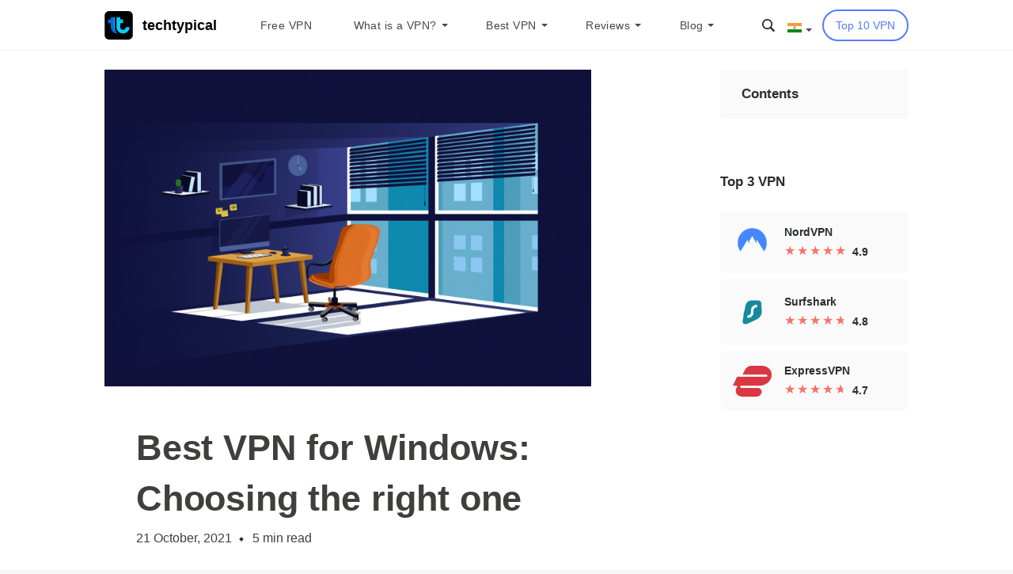

--- FILE ---
content_type: text/html; charset=UTF-8
request_url: https://www.techtypical.com/in/devices/best-vpn-for-windows/
body_size: 48030
content:
<!DOCTYPE html>
<html lang="en-IN">
<head><meta charset="UTF-8"><script>if(navigator.userAgent.match(/MSIE|Internet Explorer/i)||navigator.userAgent.match(/Trident\/7\..*?rv:11/i)){var href=document.location.href;if(!href.match(/[?&]nowprocket/)){if(href.indexOf("?")==-1){if(href.indexOf("#")==-1){document.location.href=href+"?nowprocket=1"}else{document.location.href=href.replace("#","?nowprocket=1#")}}else{if(href.indexOf("#")==-1){document.location.href=href+"&nowprocket=1"}else{document.location.href=href.replace("#","&nowprocket=1#")}}}}</script><script>class RocketLazyLoadScripts{constructor(e){this.triggerEvents=e,this.eventOptions={passive:!0},this.userEventListener=this.triggerListener.bind(this),this.delayedScripts={normal:[],async:[],defer:[]},this.allJQueries=[]}_addUserInteractionListener(e){this.triggerEvents.forEach((t=>window.addEventListener(t,e.userEventListener,e.eventOptions)))}_removeUserInteractionListener(e){this.triggerEvents.forEach((t=>window.removeEventListener(t,e.userEventListener,e.eventOptions)))}triggerListener(){this._removeUserInteractionListener(this),"loading"===document.readyState?document.addEventListener("DOMContentLoaded",this._loadEverythingNow.bind(this)):this._loadEverythingNow()}async _loadEverythingNow(){this._delayEventListeners(),this._delayJQueryReady(this),this._handleDocumentWrite(),this._registerAllDelayedScripts(),this._preloadAllScripts(),await this._loadScriptsFromList(this.delayedScripts.normal),await this._loadScriptsFromList(this.delayedScripts.defer),await this._loadScriptsFromList(this.delayedScripts.async),await this._triggerDOMContentLoaded(),await this._triggerWindowLoad(),window.dispatchEvent(new Event("rocket-allScriptsLoaded"))}_registerAllDelayedScripts(){document.querySelectorAll("script[type=rocketlazyloadscript]").forEach((e=>{e.hasAttribute("src")?e.hasAttribute("async")&&!1!==e.async?this.delayedScripts.async.push(e):e.hasAttribute("defer")&&!1!==e.defer||"module"===e.getAttribute("data-rocket-type")?this.delayedScripts.defer.push(e):this.delayedScripts.normal.push(e):this.delayedScripts.normal.push(e)}))}async _transformScript(e){return await this._requestAnimFrame(),new Promise((t=>{const n=document.createElement("script");let r;[...e.attributes].forEach((e=>{let t=e.nodeName;"type"!==t&&("data-rocket-type"===t&&(t="type",r=e.nodeValue),n.setAttribute(t,e.nodeValue))})),e.hasAttribute("src")?(n.addEventListener("load",t),n.addEventListener("error",t)):(n.text=e.text,t()),e.parentNode.replaceChild(n,e)}))}async _loadScriptsFromList(e){const t=e.shift();return t?(await this._transformScript(t),this._loadScriptsFromList(e)):Promise.resolve()}_preloadAllScripts(){var e=document.createDocumentFragment();[...this.delayedScripts.normal,...this.delayedScripts.defer,...this.delayedScripts.async].forEach((t=>{const n=t.getAttribute("src");if(n){const t=document.createElement("link");t.href=n,t.rel="preload",t.as="script",e.appendChild(t)}})),document.head.appendChild(e)}_delayEventListeners(){let e={};function t(t,n){!function(t){function n(n){return e[t].eventsToRewrite.indexOf(n)>=0?"rocket-"+n:n}e[t]||(e[t]={originalFunctions:{add:t.addEventListener,remove:t.removeEventListener},eventsToRewrite:[]},t.addEventListener=function(){arguments[0]=n(arguments[0]),e[t].originalFunctions.add.apply(t,arguments)},t.removeEventListener=function(){arguments[0]=n(arguments[0]),e[t].originalFunctions.remove.apply(t,arguments)})}(t),e[t].eventsToRewrite.push(n)}function n(e,t){let n=e[t];Object.defineProperty(e,t,{get:()=>n||function(){},set(r){e["rocket"+t]=n=r}})}t(document,"DOMContentLoaded"),t(window,"DOMContentLoaded"),t(window,"load"),t(window,"pageshow"),t(document,"readystatechange"),n(document,"onreadystatechange"),n(window,"onload"),n(window,"onpageshow")}_delayJQueryReady(e){let t=window.jQuery;Object.defineProperty(window,"jQuery",{get:()=>t,set(n){if(n&&n.fn&&!e.allJQueries.includes(n)){n.fn.ready=n.fn.init.prototype.ready=function(t){e.domReadyFired?t.bind(document)(n):document.addEventListener("rocket-DOMContentLoaded",(()=>t.bind(document)(n)))};const t=n.fn.on;n.fn.on=n.fn.init.prototype.on=function(){if(this[0]===window){function e(e){return e.split(" ").map((e=>"load"===e||0===e.indexOf("load.")?"rocket-jquery-load":e)).join(" ")}"string"==typeof arguments[0]||arguments[0]instanceof String?arguments[0]=e(arguments[0]):"object"==typeof arguments[0]&&Object.keys(arguments[0]).forEach((t=>{delete Object.assign(arguments[0],{[e(t)]:arguments[0][t]})[t]}))}return t.apply(this,arguments),this},e.allJQueries.push(n)}t=n}})}async _triggerDOMContentLoaded(){this.domReadyFired=!0,await this._requestAnimFrame(),document.dispatchEvent(new Event("rocket-DOMContentLoaded")),await this._requestAnimFrame(),window.dispatchEvent(new Event("rocket-DOMContentLoaded")),await this._requestAnimFrame(),document.dispatchEvent(new Event("rocket-readystatechange")),await this._requestAnimFrame(),document.rocketonreadystatechange&&document.rocketonreadystatechange()}async _triggerWindowLoad(){await this._requestAnimFrame(),window.dispatchEvent(new Event("rocket-load")),await this._requestAnimFrame(),window.rocketonload&&window.rocketonload(),await this._requestAnimFrame(),this.allJQueries.forEach((e=>e(window).trigger("rocket-jquery-load"))),window.dispatchEvent(new Event("rocket-pageshow")),await this._requestAnimFrame(),window.rocketonpageshow&&window.rocketonpageshow()}_handleDocumentWrite(){const e=new Map;document.write=document.writeln=function(t){const n=document.currentScript,r=document.createRange(),i=n.parentElement;let o=e.get(n);void 0===o&&(o=n.nextSibling,e.set(n,o));const a=document.createDocumentFragment();r.setStart(a,0),a.appendChild(r.createContextualFragment(t)),i.insertBefore(a,o)}}async _requestAnimFrame(){return new Promise((e=>requestAnimationFrame(e)))}static run(){const e=new RocketLazyLoadScripts(["keydown","mousemove","touchmove","touchstart","touchend","wheel"]);e._addUserInteractionListener(e)}}RocketLazyLoadScripts.run();</script>
    
    <meta name="viewport" content="width=device-width, initial-scale=1.0">
    <link rel="profile" href="https://gmpg.org/xfn/11">
    <link rel="pingback" href="https://www.techtypical.com/xmlrpc.php">
    <link rel="apple-touch-icon" sizes="180x180"
          href="https://www.techtypical.com/wp-content/themes/vpnservice/assets/img/favicon/apple-touch-icon.png">
    <link rel="icon" type="image/png" sizes="32x32"
          href="https://www.techtypical.com/wp-content/themes/vpnservice/assets/img/favicon/favicon-32x32.png">
    <link rel="icon" type="image/png" sizes="16x16"
          href="https://www.techtypical.com/wp-content/themes/vpnservice/assets/img/favicon/favicon-16x16.png">
    <link rel="manifest" href="https://www.techtypical.com/wp-content/themes/vpnservice/assets/img/favicon/site.webmanifest">
    <link rel="mask-icon" href="https://www.techtypical.com/wp-content/themes/vpnservice/assets/img/favicon/safari-pinned-tab.svg"
          color="#5bbad5">
    <meta name="msapplication-TileColor" content="#da532c">
    <meta name="theme-color" content="#ffffff">
    <meta name='robots' content='index, follow, max-image-preview:large, max-snippet:-1, max-video-preview:-1' />
<link rel="alternate" hreflang="nl" href="https://www.techtypical.com/nl/apparaaten/beste-vpn-windows/" />
<link rel="alternate" hreflang="en" href="https://www.techtypical.com/devices/best-vpns-for-windows/" />
<link rel="alternate" hreflang="es" href="https://www.techtypical.com/es/dispositivos/vpn-para-windows/" />
<link rel="alternate" hreflang="pl" href="https://www.techtypical.com/pl/urzadzenia/nalepszy-vpn-windows/" />
<link rel="alternate" hreflang="de" href="https://www.techtypical.com/de/gerate/vpn-fur-windows/" />
<link rel="alternate" hreflang="fr" href="https://www.techtypical.com/fr/dispositifs/meilleurs-vpn-windows/" />
<link rel="alternate" hreflang="hu" href="https://www.techtypical.com/hu/eszkozok/legjobb-vpn-windows/" />
<link rel="alternate" hreflang="it" href="https://www.techtypical.com/it/dispositivi/vpn-windows/" />
<link rel="alternate" hreflang="tr" href="https://www.techtypical.com/tr/cihazlar/windows-en-iyi-vpn/" />
<link rel="alternate" hreflang="en-in" href="https://www.techtypical.com/in/devices/best-vpn-for-windows/" />
<link rel="alternate" hreflang="x-default" href="https://www.techtypical.com/devices/best-vpns-for-windows/" />

<!-- Google Tag Manager for WordPress by gtm4wp.com -->
<script data-cfasync="false" data-pagespeed-no-defer type="text/javascript">//<![CDATA[
	var gtm4wp_datalayer_name = "dataLayer";
	var dataLayer = dataLayer || [];
//]]>
</script>
<!-- End Google Tag Manager for WordPress by gtm4wp.com -->
	<!-- This site is optimized with the Yoast SEO Premium plugin v16.8 (Yoast SEO v17.1) - https://yoast.com/wordpress/plugins/seo/ -->
	<title>How to choose the best VPN for Windows - TechTypical</title><link rel="stylesheet" href="https://www.techtypical.com/wp-content/cache/min/1/2ac7a7468ff4dd527e5fe64e976d0f66.css" media="all" data-minify="1" />
	<meta name="description" content="Want to add an extra layer of protection to your PC? We&#039;ll explain how you can find the best VPN for Windows and stay fully protected online." />
	<link rel="canonical" href="https://www.techtypical.com/in/devices/best-vpn-for-windows/" />
	<meta property="og:locale" content="en_US" />
	<meta property="og:type" content="article" />
	<meta property="og:title" content="Best VPN for Windows: Choosing the right one" />
	<meta property="og:description" content="Want to add an extra layer of protection to your PC? We&#039;ll explain how you can find the best VPN for Windows and stay fully protected online." />
	<meta property="og:url" content="https://www.techtypical.com/in/devices/best-vpn-for-windows/" />
	<meta property="og:site_name" content="TechTypical" />
	<meta property="article:published_time" content="2021-10-15T13:54:12+00:00" />
	<meta property="article:modified_time" content="2021-10-21T14:23:20+00:00" />
	<meta property="og:image" content="https://www.techtypical.com/wp-content/uploads/best-vpn-for-windows/best-vpn-for-windows-scaled.jpg" />
	<meta property="og:image:width" content="2560" />
	<meta property="og:image:height" content="1665" />
	<meta name="twitter:card" content="summary_large_image" />
	<meta name="twitter:label1" content="Written by" />
	<meta name="twitter:data1" content="Kay" />
	<meta name="twitter:label2" content="Est. reading time" />
	<meta name="twitter:data2" content="6 minutes" />
	<!-- / Yoast SEO Premium plugin. -->


<link rel='dns-prefetch' href='//www.google.com' />
<link rel='dns-prefetch' href='//stackpath.bootstrapcdn.com' />
<link rel='dns-prefetch' href='//fonts.googleapis.com' />

<link rel="alternate" type="application/rss+xml" title="TechTypical &raquo; Best VPN for Windows: Choosing the right one Comments Feed" href="https://www.techtypical.com/in/devices/best-vpn-for-windows/feed/" />
<style type="text/css">
img.wp-smiley,
img.emoji {
	display: inline !important;
	border: none !important;
	box-shadow: none !important;
	height: 1em !important;
	width: 1em !important;
	margin: 0 .07em !important;
	vertical-align: -0.1em !important;
	background: none !important;
	padding: 0 !important;
}
</style>
	


<style id='wpdiscuz-frontend-css-inline-css' type='text/css'>
 #wpdcom .wpd-blog-administrator .wpd-comment-label{color:#ffffff;background-color:#577BFA;border:none}#wpdcom .wpd-blog-administrator .wpd-comment-author, #wpdcom .wpd-blog-administrator .wpd-comment-author a{color:#577BFA}#wpdcom.wpd-layout-1 .wpd-comment .wpd-blog-administrator .wpd-avatar img{border-color:#577BFA}#wpdcom.wpd-layout-2 .wpd-comment.wpd-reply .wpd-comment-wrap.wpd-blog-administrator{border-left:3px solid #577BFA}#wpdcom.wpd-layout-2 .wpd-comment .wpd-blog-administrator .wpd-avatar img{border-bottom-color:#577BFA}#wpdcom.wpd-layout-3 .wpd-blog-administrator .wpd-comment-subheader{border-top:1px dashed #577BFA}#wpdcom.wpd-layout-3 .wpd-reply .wpd-blog-administrator .wpd-comment-right{border-left:1px solid #577BFA}#wpdcom .wpd-blog-editor .wpd-comment-label{color:#ffffff;background-color:#DDDDDD;border:none}#wpdcom .wpd-blog-editor .wpd-comment-author, #wpdcom .wpd-blog-editor .wpd-comment-author a{color:#DDDDDD}#wpdcom.wpd-layout-1 .wpd-comment .wpd-blog-editor .wpd-avatar img{border-color:#DDDDDD}#wpdcom.wpd-layout-2 .wpd-comment.wpd-reply .wpd-comment-wrap.wpd-blog-editor{border-left:3px solid #DDDDDD}#wpdcom.wpd-layout-2 .wpd-comment .wpd-blog-editor .wpd-avatar img{border-bottom-color:#DDDDDD}#wpdcom.wpd-layout-3 .wpd-blog-editor .wpd-comment-subheader{border-top:1px dashed #DDDDDD}#wpdcom.wpd-layout-3 .wpd-reply .wpd-blog-editor .wpd-comment-right{border-left:1px solid #DDDDDD}#wpdcom .wpd-blog-author .wpd-comment-label{color:#ffffff;background-color:#DDDDDD;border:none}#wpdcom .wpd-blog-author .wpd-comment-author, #wpdcom .wpd-blog-author .wpd-comment-author a{color:#DDDDDD}#wpdcom.wpd-layout-1 .wpd-comment .wpd-blog-author .wpd-avatar img{border-color:#DDDDDD}#wpdcom.wpd-layout-2 .wpd-comment .wpd-blog-author .wpd-avatar img{border-bottom-color:#DDDDDD}#wpdcom.wpd-layout-3 .wpd-blog-author .wpd-comment-subheader{border-top:1px dashed #DDDDDD}#wpdcom.wpd-layout-3 .wpd-reply .wpd-blog-author .wpd-comment-right{border-left:1px solid #DDDDDD}#wpdcom .wpd-blog-contributor .wpd-comment-label{color:#ffffff;background-color:#DDDDDD;border:none}#wpdcom .wpd-blog-contributor .wpd-comment-author, #wpdcom .wpd-blog-contributor .wpd-comment-author a{color:#DDDDDD}#wpdcom.wpd-layout-1 .wpd-comment .wpd-blog-contributor .wpd-avatar img{border-color:#DDDDDD}#wpdcom.wpd-layout-2 .wpd-comment .wpd-blog-contributor .wpd-avatar img{border-bottom-color:#DDDDDD}#wpdcom.wpd-layout-3 .wpd-blog-contributor .wpd-comment-subheader{border-top:1px dashed #DDDDDD}#wpdcom.wpd-layout-3 .wpd-reply .wpd-blog-contributor .wpd-comment-right{border-left:1px solid #DDDDDD}#wpdcom .wpd-blog-subscriber .wpd-comment-label{color:#ffffff;background-color:#DDDDDD;border:none}#wpdcom .wpd-blog-subscriber .wpd-comment-author, #wpdcom .wpd-blog-subscriber .wpd-comment-author a{color:#DDDDDD}#wpdcom.wpd-layout-2 .wpd-comment .wpd-blog-subscriber .wpd-avatar img{border-bottom-color:#DDDDDD}#wpdcom.wpd-layout-3 .wpd-blog-subscriber .wpd-comment-subheader{border-top:1px dashed #DDDDDD}#wpdcom .wpd-blog-custom_permalinks_manager .wpd-comment-label{color:#ffffff;background-color:#DDDDDD;border:none}#wpdcom .wpd-blog-custom_permalinks_manager .wpd-comment-author, #wpdcom .wpd-blog-custom_permalinks_manager .wpd-comment-author a{color:#DDDDDD}#wpdcom.wpd-layout-1 .wpd-comment .wpd-blog-custom_permalinks_manager .wpd-avatar img{border-color:#DDDDDD}#wpdcom.wpd-layout-2 .wpd-comment .wpd-blog-custom_permalinks_manager .wpd-avatar img{border-bottom-color:#DDDDDD}#wpdcom.wpd-layout-3 .wpd-blog-custom_permalinks_manager .wpd-comment-subheader{border-top:1px dashed #DDDDDD}#wpdcom.wpd-layout-3 .wpd-reply .wpd-blog-custom_permalinks_manager .wpd-comment-right{border-left:1px solid #DDDDDD}#wpdcom .wpd-blog-post_author .wpd-comment-label{color:#ffffff;background-color:#DDDDDD;border:none}#wpdcom .wpd-blog-post_author .wpd-comment-author, #wpdcom .wpd-blog-post_author .wpd-comment-author a{color:#DDDDDD}#wpdcom .wpd-blog-post_author .wpd-avatar img{border-color:#DDDDDD}#wpdcom.wpd-layout-1 .wpd-comment .wpd-blog-post_author .wpd-avatar img{border-color:#DDDDDD}#wpdcom.wpd-layout-2 .wpd-comment.wpd-reply .wpd-comment-wrap.wpd-blog-post_author{border-left:3px solid #DDDDDD}#wpdcom.wpd-layout-2 .wpd-comment .wpd-blog-post_author .wpd-avatar img{border-bottom-color:#DDDDDD}#wpdcom.wpd-layout-3 .wpd-blog-post_author .wpd-comment-subheader{border-top:1px dashed #DDDDDD}#wpdcom.wpd-layout-3 .wpd-reply .wpd-blog-post_author .wpd-comment-right{border-left:1px solid #DDDDDD}#wpdcom .wpd-blog-guest .wpd-comment-label{color:#ffffff;background-color:#DDDDDD;border:none}#wpdcom .wpd-blog-guest .wpd-comment-author, #wpdcom .wpd-blog-guest .wpd-comment-author a{color:#DDDDDD}#wpdcom.wpd-layout-3 .wpd-blog-guest .wpd-comment-subheader{border-top:1px dashed #DDDDDD}#comments, #respond, .comments-area, #wpdcom{}#wpdcom .ql-editor > *{color:#777777}#wpdcom .ql-editor::before{}#wpdcom .ql-toolbar{border:1px solid #DDDDDD;border-top:none}#wpdcom .ql-container{border:1px solid #DDDDDD;border-bottom:none}#wpdcom .wpd-form-row .wpdiscuz-item input[type="text"], #wpdcom .wpd-form-row .wpdiscuz-item input[type="email"], #wpdcom .wpd-form-row .wpdiscuz-item input[type="url"], #wpdcom .wpd-form-row .wpdiscuz-item input[type="color"], #wpdcom .wpd-form-row .wpdiscuz-item input[type="date"], #wpdcom .wpd-form-row .wpdiscuz-item input[type="datetime"], #wpdcom .wpd-form-row .wpdiscuz-item input[type="datetime-local"], #wpdcom .wpd-form-row .wpdiscuz-item input[type="month"], #wpdcom .wpd-form-row .wpdiscuz-item input[type="number"], #wpdcom .wpd-form-row .wpdiscuz-item input[type="time"], #wpdcom textarea, #wpdcom select{border:1px solid #DDDDDD;color:#777777}#wpdcom .wpd-form-row .wpdiscuz-item textarea{border:1px solid #DDDDDD}#wpdcom input::placeholder, #wpdcom textarea::placeholder, #wpdcom input::-moz-placeholder, #wpdcom textarea::-webkit-input-placeholder{}#wpdcom .wpd-comment-text{color:#777777}#wpdcom .wpd-thread-head .wpd-thread-info{border-bottom:2px solid #00B38F}#wpdcom .wpd-thread-head .wpd-thread-info.wpd-reviews-tab svg{fill:#00B38F}#wpdcom .wpd-thread-head .wpdiscuz-user-settings{border-bottom:2px solid #00B38F}#wpdcom .wpd-thread-head .wpdiscuz-user-settings:hover{color:#00B38F}#wpdcom .wpd-comment .wpd-follow-link:hover{color:#00B38F}#wpdcom .wpd-comment-status .wpd-sticky{color:#00B38F}#wpdcom .wpd-thread-filter .wpdf-active{color:#00B38F;border-bottom-color:#00B38F}#wpdcom .wpd-comment-info-bar{border:1px dashed #33c3a6;background:#e6f8f4}#wpdcom .wpd-comment-info-bar .wpd-current-view i{color:#00B38F}#wpdcom .wpd-filter-view-all:hover{background:#00B38F}#wpdcom .wpdiscuz-item .wpdiscuz-rating > label{color:#DDDDDD}#wpdcom .wpdiscuz-item .wpdiscuz-rating:not(:checked) > label:hover, .wpdiscuz-rating:not(:checked) > label:hover ~ label{}#wpdcom .wpdiscuz-item .wpdiscuz-rating > input ~ label:hover, #wpdcom .wpdiscuz-item .wpdiscuz-rating > input:not(:checked) ~ label:hover ~ label, #wpdcom .wpdiscuz-item .wpdiscuz-rating > input:not(:checked) ~ label:hover ~ label{color:#FFED85}#wpdcom .wpdiscuz-item .wpdiscuz-rating > input:checked ~ label:hover, #wpdcom .wpdiscuz-item .wpdiscuz-rating > input:checked ~ label:hover, #wpdcom .wpdiscuz-item .wpdiscuz-rating > label:hover ~ input:checked ~ label, #wpdcom .wpdiscuz-item .wpdiscuz-rating > input:checked + label:hover ~ label, #wpdcom .wpdiscuz-item .wpdiscuz-rating > input:checked ~ label:hover ~ label, .wpd-custom-field .wcf-active-star, #wpdcom .wpdiscuz-item .wpdiscuz-rating > input:checked ~ label{color:#FFD700}#wpd-post-rating .wpd-rating-wrap .wpd-rating-stars svg .wpd-star{fill:#DDDDDD}#wpd-post-rating .wpd-rating-wrap .wpd-rating-stars svg .wpd-active{fill:#FFD700}#wpd-post-rating .wpd-rating-wrap .wpd-rate-starts svg .wpd-star{fill:#DDDDDD}#wpd-post-rating .wpd-rating-wrap .wpd-rate-starts:hover svg .wpd-star{fill:#FFED85}#wpd-post-rating.wpd-not-rated .wpd-rating-wrap .wpd-rate-starts svg:hover ~ svg .wpd-star{fill:#DDDDDD}.wpdiscuz-post-rating-wrap .wpd-rating .wpd-rating-wrap .wpd-rating-stars svg .wpd-star{fill:#DDDDDD}.wpdiscuz-post-rating-wrap .wpd-rating .wpd-rating-wrap .wpd-rating-stars svg .wpd-active{fill:#FFD700}#wpdcom .wpd-comment .wpd-follow-active{color:#ff7a00}#wpdcom .page-numbers{color:#555;border:#555 1px solid}#wpdcom span.current{background:#555}#wpdcom.wpd-layout-1 .wpd-new-loaded-comment > .wpd-comment-wrap > .wpd-comment-right{background:#FFFAD6}#wpdcom.wpd-layout-2 .wpd-new-loaded-comment.wpd-comment > .wpd-comment-wrap > .wpd-comment-right{background:#FFFAD6}#wpdcom.wpd-layout-2 .wpd-new-loaded-comment.wpd-comment.wpd-reply > .wpd-comment-wrap > .wpd-comment-right{background:transparent}#wpdcom.wpd-layout-2 .wpd-new-loaded-comment.wpd-comment.wpd-reply > .wpd-comment-wrap{background:#FFFAD6}#wpdcom.wpd-layout-3 .wpd-new-loaded-comment.wpd-comment > .wpd-comment-wrap > .wpd-comment-right{background:#FFFAD6}#wpdcom .wpd-follow:hover i, #wpdcom .wpd-unfollow:hover i, #wpdcom .wpd-comment .wpd-follow-active:hover i{color:#00B38F}#wpdcom .wpdiscuz-readmore{cursor:pointer;color:#00B38F}.wpd-custom-field .wcf-pasiv-star, #wpcomm .wpdiscuz-item .wpdiscuz-rating > label{color:#DDDDDD}.wpd-wrapper .wpd-list-item.wpd-active{border-top:3px solid #00B38F}#wpdcom.wpd-layout-2 .wpd-comment.wpd-reply.wpd-unapproved-comment .wpd-comment-wrap{border-left:3px solid #FFFAD6}#wpdcom.wpd-layout-3 .wpd-comment.wpd-reply.wpd-unapproved-comment .wpd-comment-right{border-left:1px solid #FFFAD6}#wpdcom .wpd-prim-button{background-color:#555555;color:#FFFFFF}#wpdcom .wpd_label__check i.wpdicon-on{color:#555555;border:1px solid #aaaaaa}#wpd-bubble-wrapper #wpd-bubble-all-comments-count{color:#1DB99A}#wpd-bubble-wrapper > div{background-color:#1DB99A}#wpd-bubble-wrapper > #wpd-bubble #wpd-bubble-add-message{background-color:#1DB99A}#wpd-bubble-wrapper > #wpd-bubble #wpd-bubble-add-message::before{border-left-color:#1DB99A;border-right-color:#1DB99A}#wpd-bubble-wrapper.wpd-right-corner > #wpd-bubble #wpd-bubble-add-message::before{border-left-color:#1DB99A;border-right-color:#1DB99A}.wpd-inline-icon-wrapper path.wpd-inline-icon-first{fill:#1DB99A}.wpd-inline-icon-count{background-color:#1DB99A}.wpd-inline-icon-count::before{border-right-color:#1DB99A}.wpd-inline-form-wrapper::before{border-bottom-color:#1DB99A}.wpd-inline-form-question{background-color:#1DB99A}.wpd-inline-form{background-color:#1DB99A}.wpd-last-inline-comments-wrapper{border-color:#1DB99A}.wpd-last-inline-comments-wrapper::before{border-bottom-color:#1DB99A}.wpd-last-inline-comments-wrapper .wpd-view-all-inline-comments{background:#1DB99A}.wpd-last-inline-comments-wrapper .wpd-view-all-inline-comments:hover,.wpd-last-inline-comments-wrapper .wpd-view-all-inline-comments:active,.wpd-last-inline-comments-wrapper .wpd-view-all-inline-comments:focus{background-color:#1DB99A}#wpdcom .ql-snow .ql-tooltip[data-mode="link"]::before{content:"Enter link:"}#wpdcom .ql-snow .ql-tooltip.ql-editing a.ql-action::after{content:"Save"}.comments-area{width:auto}#wpcomm .wc-form-footer{display:block}#wpcomm .wc-comment .wc-form-wrapper, #wpcomm .wc-comment .wc_comment_level-2{margin-left:10px!important}body #wpcomm .wc-comment-footer{padding:0}
</style>


<link rel="preload" as="style" id="styles-css-preload" href="https://www.techtypical.com/wp-content/themes/vpnservice/assets/css/main.min.css?ver=1.154" type="text/css" media="all" /><link rel='stylesheet' id='styles-css'  href='https://www.techtypical.com/wp-content/themes/vpnservice/assets/css/main.min.css?ver=1.154#preload' type='text/css' media='all' />
<style id='rocket-lazyload-inline-css' type='text/css'>
.rll-youtube-player{position:relative;padding-bottom:56.23%;height:0;overflow:hidden;max-width:100%;}.rll-youtube-player iframe{position:absolute;top:0;left:0;width:100%;height:100%;z-index:100;background:0 0}.rll-youtube-player img{bottom:0;display:block;left:0;margin:auto;max-width:100%;width:100%;position:absolute;right:0;top:0;border:none;height:auto;cursor:pointer;-webkit-transition:.4s all;-moz-transition:.4s all;transition:.4s all}.rll-youtube-player img:hover{-webkit-filter:brightness(75%)}.rll-youtube-player .play{height:72px;width:72px;left:50%;top:50%;margin-left:-36px;margin-top:-36px;position:absolute;background:url(https://www.techtypical.com/wp-content/plugins/wp-rocket/assets/img/youtube.png) no-repeat;cursor:pointer}
</style>
<script type="rocketlazyloadscript" data-rocket-type='text/javascript' src='https://www.techtypical.com/wp-content/plugins/enable-jquery-migrate-helper/js/jquery/jquery-1.12.4-wp.js?ver=1.12.4-wp' id='jquery-core-js' defer></script>
<script type="rocketlazyloadscript" data-minify="1" data-rocket-type='text/javascript' src='https://www.techtypical.com/wp-content/cache/min/1/wp-content/plugins/sitepress-multilingual-cms/res/js/jquery.cookie.js?ver=1715671340' id='jquery.cookie-js' defer></script>
<script type='text/javascript' id='wpml-cookie-js-extra'>
/* <![CDATA[ */
var wpml_cookies = {"wp-wpml_current_language":{"value":"in","expires":1,"path":"\/"}};
var wpml_cookies = {"wp-wpml_current_language":{"value":"in","expires":1,"path":"\/"}};
/* ]]> */
</script>
<script type="rocketlazyloadscript" data-minify="1" data-rocket-type='text/javascript' src='https://www.techtypical.com/wp-content/cache/min/1/wp-content/plugins/sitepress-multilingual-cms/res/js/cookies/language-cookie.js?ver=1715671341' id='wpml-cookie-js' defer></script>
<script type="rocketlazyloadscript" data-minify="1" data-rocket-type='text/javascript' src='https://www.techtypical.com/wp-content/cache/min/1/wp-content/plugins/reading-progress-bar/public/js/rp-public.js?ver=1715671341' id='rp-public-scripts-js' defer></script>
<script type="rocketlazyloadscript" data-minify="1" data-rocket-type='text/javascript' src='https://www.techtypical.com/wp-content/cache/min/1/wp-content/plugins/duracelltomi-google-tag-manager/js/gtm4wp-form-move-tracker.js?ver=1715671341' id='gtm4wp-form-move-tracker-js' defer></script>
<link rel="https://api.w.org/" href="https://www.techtypical.com/wp-json/" /><link rel="alternate" type="application/json" href="https://www.techtypical.com/wp-json/wp/v2/posts/100697" /><link rel="EditURI" type="application/rsd+xml" title="RSD" href="https://www.techtypical.com/xmlrpc.php?rsd" />
<link rel="wlwmanifest" type="application/wlwmanifest+xml" href="https://www.techtypical.com/wp-includes/wlwmanifest.xml" /> 
<meta name="generator" content="WordPress 5.8.1" />
<meta name="generator" content="WPML ver:4.3.12 stt:38,1,4,3,23,66,27,41,2,54;" />

<!-- Google Tag Manager for WordPress by gtm4wp.com -->
<script data-cfasync="false" data-pagespeed-no-defer type="text/javascript">//<![CDATA[
	var dataLayer_content = {"siteID":0,"siteName":"","pagePostType":"post","pagePostType2":"single-post","pageCategory":["devices"],"pagePostAuthor":"Kay","geoCountryCode":"(no geo data available)","geoCountryName":"(no geo data available)","geoRegionCode":"(no geo data available)","geoRegionName":"(no geo data available)","geoCity":"(no geo data available)","geoZipcode":"(no geo data available)","geoLatitude":"(no geo data available)","geoLongitude":"(no geo data available)","geoFullGeoData":{"success":false,"error":{"code":101,"type":"missing_access_key","info":"You have not supplied an API Access Key. [Required format: access_key=YOUR_ACCESS_KEY]"}}};
	dataLayer.push( dataLayer_content );//]]>
</script>
<script type="rocketlazyloadscript" data-cfasync="false">//<![CDATA[
(function(w,d,s,l,i){w[l]=w[l]||[];w[l].push({'gtm.start':
new Date().getTime(),event:'gtm.js'});var f=d.getElementsByTagName(s)[0],
j=d.createElement(s),dl=l!='dataLayer'?'&l='+l:'';j.async=true;j.src=
'//www.googletagmanager.com/gtm.'+'js?id='+i+dl;f.parentNode.insertBefore(j,f);
})(window,document,'script','dataLayer','GTM-5JB8QRF');//]]>
</script>
<!-- End Google Tag Manager -->
<!-- End Google Tag Manager for WordPress by gtm4wp.com --><meta name="generator" content="Powered by WPBakery Page Builder - drag and drop page builder for WordPress."/>
<noscript><style>.lazyload[data-src]{display:none !important;}</style></noscript><style>.lazyload{background-image:none !important;}.lazyload:before{background-image:none !important;}</style><script type="application/ld+json">[{"@context":"http:\/\/schema.org","@type":"Article","name":"Best VPN for Windows: Choosing the right one","headline":"Best VPN for Windows: Choosing the right one","dateModified":"2021-10-21","datePublished":"2021-10-15","articleBody":"As time goes by, people are becoming more aware of the importance of online privacy. What\u2019s more, developing countries, such as India, now face much stricter Internet regulations than they did before. These issues combined have significantly increased the demand for a competitive VPN. And if you are reading this article, you are probably facing the same challenges.\r\n\r\nGenerally, VPNs can be a good \u201cshield\u201d on the hacker\u2019s way to your personal information. And when we say computers, we mostly refer to the Windows operating system as a long-lasting software industry leader.\r\n\r\nIn other words, a competitive VPN can provide you with online safety, along with opportunities to bypass restrictions or unblock content not accessible from your country.\r\n\r\n\r\nThe Indian market is a great example. As people here are progressively looking for security and anonymity the VPNs provide, while also looking for ways to bypass the growing restrictions and censorship. The question is, why is that so?\r\nUsing VPN For Windows in India\r\nConsumers and companies all over the world find Windows as a suitable choice for their everyday use. However, in the process, these people expose their personal data, such as names, logins, or even bank accounts.\r\n\r\nThe Windows operating system is a constant target for cybercriminals, hackers, and everyone who wants to get their hands on your personal information. And even though Microsoft is constantly working on improving their system, hackers always find ways to breach and exploit the system.\r\nAnd this is exactly where a VPN kicks in!\r\nUsing a VPN with Windows provides the user with both online safety and anonymity. A good-quality VPN can mask your current location and provide you with a different one. In simpler terms, VPNs heavily encrypt the data you send and receive, making anything and everything you do online untraceable. Even if a hacker manages to somehow intercept your \u201ctunnel,\u201d they won\u2019t be able to crack the protection nor use your data.\r\n\r\nBut what's going on in India?\r\nIn the past, India was a country with looser Internet restrictions. However, as time goes by, the authorities have imposed new local laws and regulations. More precisely, the governmental bodies claimed that internet services\r\n\u201cemerged as a potent tool to cause unimaginable disruption to the democratic polity.\u201d\r\nSo, they took action!\r\n\r\nThe authorities forced approximately 23 Internet service providers to shut down their operation and arrested 17 people for using WhatsApp for information distribution, in 2016 alone.\r\n\r\nConsequently, the people in India have every reason to use a VPN.\r\n\r\n\r\nUsing a VPN for PC can help overcome the local laws and restrictions, access restricted content, such as Netflix or ESPN, or even improve bad internet speeds.\r\n\r\nHowever, not all VPNs offer the same services.\r\n\r\nSo, for you to reap the benefits, it\u2019s essential to find the best VPN for Windows.\r\nFinding the Best VPN For Windows\r\nAt this point, you should consider the key features that make a VPN a suitable choice for Windows. And we are here to say: nothing comes for free.\r\n\r\nIf you are one to consider a free VPN, you should be aware of its limitations. Usually, the troubles a free VPN can cause may not be worth the benefits. Usually, these types of free software work as browser extensions. And these do not offer full encryption and protection, since you're not just sending traffic through the browser - almost every app on your Windows device is connected to the Internet.\r\n\r\nMoreover, free VPNs might be incredibly slow and easily blockable. In some cases, hackers are not the only threat out there, as the providers might use you to gather information. There were numerous cases in which free VPN providers took advantage of their users, sold their data, or used their PCs as exit points.\r\n\r\nSo, the point is to find a VPN provider that can offer full support and protection for your device. And here are the main things you should consider when looking for a VPN for your Windows PC:\r\n\r\n \tConnection protocols the VPN supports \r\n \tThe number of servers \r\n \tThe allocation of the servers (globally)\r\n \tSpeed\r\n \tWhether the service logs your information\r\n \tThe operating systems it supports \r\n \tWhether it is able to unblock content\r\n \tIf it is more suitable for business or personal use (depending on your needs)\r\n\r\n\r\nThe Very Best VPNs For Windows\r\nTo facilitate your process, we have provided a list of the most reliable VPN service choices, both in India and worldwide.\r\nNordVPN\r\nNordVPN is undoubtedly one of the best choices for the Indian market, as it provides top-quality protection and anonymity. This VPN delivers a user-friendly app, along with incredible speeds for both streaming and downloading.\r\n\r\nAfter all, you can't go wrong with NordVPN. And if you're still not convinced, NordVPN offers a 30-day money-back guarantee.\r\n\r\nGet Ready for The Indian Market\u2019s Future\r\nThe authorities in India are still working on Internet regulations and imposing additional limitations. If we take the western world as something to go by, the limitations will only increase and become worse.\r\nSo, it\u2019s safe to say that VPNs are the future\u2019s must.\r\nNo question, there are numerous free and paid versions. Even so, you must be too picky when you download a VPN for Windows, as a free one might harm your connection instead of improving your anonymity.\r\n\r\nSo, if you value good speeds, anonymity, and untraceable data, make sure to pay for your services and choose a reliable provider for the cause.","image":{"@type":"ImageObject","url":"https:\/\/www.techtypical.com\/wp-content\/uploads\/best-vpn-for-windows\/best-vpn-for-windows-scaled.jpg"},"author":{"@type":"Thing","name":"TechTypical"},"publisher":{"@type":"Organization","name":"TechTypical","logo":{"@type":"ImageObject","url":"https:\/\/www.techtypical.com\/wp-content\/themes\/vpnservice\/img\/logo-schema.png"}},"mainEntityOfPage":{"@type":"WebPage","@id":"https:\/\/www.techtypical.com\/in\/#website"}}]</script><link rel="icon" href="https://www.techtypical.com/wp-content/uploads/-261-32x32.png" sizes="32x32" />
<link rel="icon" href="https://www.techtypical.com/wp-content/uploads/-261-192x192.png" sizes="192x192" />
<link rel="apple-touch-icon" href="https://www.techtypical.com/wp-content/uploads/-261-180x180.png" />
<meta name="msapplication-TileImage" content="https://www.techtypical.com/wp-content/uploads/-261-270x270.png" />
		<style type="text/css" id="wp-custom-css">
			#custom_html-16 .title {
  text-align: left;
}

#custom_html-16 ul {
  -webkit-box-pack: start;
  -webkit-justify-content: flex-start;
      -ms-flex-pack: start;
          justify-content: flex-start;
}

#custom_html-16 a {
  color: #F8F8F8;
  font-family: Circe, sans-serif;
  font-size: 14px;
  letter-spacing: 0.2px;
  line-height: 21px;
  text-align: left;
}

#custom_html-16 a:hover {
  color: #F8F8F8;
  text-decoration: underline;
  -webkit-transform: none;
      -ms-transform: none;
          transform: none;
}		</style>
		<noscript><style> .wpb_animate_when_almost_visible { opacity: 1; }</style></noscript><style type="text/css">/** Friday 15th October 2021 17:51:29 UTC (core) **//** THIS FILE IS AUTOMATICALLY GENERATED - DO NOT MAKE MANUAL EDITS! **//** Custom CSS should be added to Mega Menu > Menu Themes > Custom Styling **/.mega-menu-last-modified-1634320289 { content: 'Friday 15th October 2021 17:51:29 UTC'; }#mega-menu-wrap-primary, #mega-menu-wrap-primary #mega-menu-primary, #mega-menu-wrap-primary #mega-menu-primary ul.mega-sub-menu, #mega-menu-wrap-primary #mega-menu-primary li.mega-menu-item, #mega-menu-wrap-primary #mega-menu-primary li.mega-menu-row, #mega-menu-wrap-primary #mega-menu-primary li.mega-menu-column, #mega-menu-wrap-primary #mega-menu-primary a.mega-menu-link, #mega-menu-wrap-primary #mega-menu-primary span.mega-menu-badge {transition: none;border-radius: 0;box-shadow: none;background: none;border: 0;bottom: auto;box-sizing: border-box;clip: auto;color: #666;display: block;float: none;font-family: inherit;font-size: 16px;height: auto;left: auto;line-height: 1.7;list-style-type: none;margin: 0;min-height: auto;max-height: none;min-width: auto;max-width: none;opacity: 1;outline: none;overflow: visible;padding: 0;position: relative;pointer-events: auto;right: auto;text-align: left;text-decoration: none;text-indent: 0;text-transform: none;transform: none;top: auto;vertical-align: baseline;visibility: inherit;width: auto;word-wrap: break-word;white-space: normal;}#mega-menu-wrap-primary:before, #mega-menu-wrap-primary #mega-menu-primary:before, #mega-menu-wrap-primary #mega-menu-primary ul.mega-sub-menu:before, #mega-menu-wrap-primary #mega-menu-primary li.mega-menu-item:before, #mega-menu-wrap-primary #mega-menu-primary li.mega-menu-row:before, #mega-menu-wrap-primary #mega-menu-primary li.mega-menu-column:before, #mega-menu-wrap-primary #mega-menu-primary a.mega-menu-link:before, #mega-menu-wrap-primary #mega-menu-primary span.mega-menu-badge:before, #mega-menu-wrap-primary:after, #mega-menu-wrap-primary #mega-menu-primary:after, #mega-menu-wrap-primary #mega-menu-primary ul.mega-sub-menu:after, #mega-menu-wrap-primary #mega-menu-primary li.mega-menu-item:after, #mega-menu-wrap-primary #mega-menu-primary li.mega-menu-row:after, #mega-menu-wrap-primary #mega-menu-primary li.mega-menu-column:after, #mega-menu-wrap-primary #mega-menu-primary a.mega-menu-link:after, #mega-menu-wrap-primary #mega-menu-primary span.mega-menu-badge:after {display: none;}#mega-menu-wrap-primary {border-radius: 0;}@media only screen and (min-width: 1025px) {#mega-menu-wrap-primary {background: rgba(34, 34, 34, 0);}}#mega-menu-wrap-primary.mega-keyboard-navigation .mega-menu-toggle:focus, #mega-menu-wrap-primary.mega-keyboard-navigation .mega-toggle-block:focus, #mega-menu-wrap-primary.mega-keyboard-navigation .mega-toggle-block a:focus, #mega-menu-wrap-primary.mega-keyboard-navigation .mega-toggle-block .mega-search input[type=text]:focus, #mega-menu-wrap-primary.mega-keyboard-navigation .mega-toggle-block button.mega-toggle-animated:focus, #mega-menu-wrap-primary.mega-keyboard-navigation #mega-menu-primary a:focus, #mega-menu-wrap-primary.mega-keyboard-navigation #mega-menu-primary input:focus, #mega-menu-wrap-primary.mega-keyboard-navigation #mega-menu-primary li.mega-menu-item a.mega-menu-link:focus {outline: 3px solid #109cde;outline-offset: -3px;}#mega-menu-wrap-primary.mega-keyboard-navigation .mega-toggle-block button.mega-toggle-animated:focus {outline-offset: 2px;}#mega-menu-wrap-primary.mega-keyboard-navigation > li.mega-menu-item > a.mega-menu-link:focus {background: rgba(51, 51, 51, 0);color: #4e82ea;font-weight: normal;text-decoration: none;border-color: #fff;}@media only screen and (max-width: 1024px) {#mega-menu-wrap-primary.mega-keyboard-navigation > li.mega-menu-item > a.mega-menu-link:focus {color: #fff;background: #333;}}#mega-menu-wrap-primary #mega-menu-primary {visibility: visible;text-align: left;padding: 0px 0px 0px 0px;}#mega-menu-wrap-primary #mega-menu-primary a.mega-menu-link {cursor: pointer;display: inline;transition: background 200ms linear, color 200ms linear, border 200ms linear;}#mega-menu-wrap-primary #mega-menu-primary a.mega-menu-link .mega-description-group {vertical-align: middle;display: inline-block;transition: none;}#mega-menu-wrap-primary #mega-menu-primary a.mega-menu-link .mega-description-group .mega-menu-title, #mega-menu-wrap-primary #mega-menu-primary a.mega-menu-link .mega-description-group .mega-menu-description {transition: none;line-height: 1.5;display: block;}#mega-menu-wrap-primary #mega-menu-primary a.mega-menu-link .mega-description-group .mega-menu-description {font-style: italic;font-size: 0.8em;text-transform: none;font-weight: normal;}#mega-menu-wrap-primary #mega-menu-primary li.mega-menu-megamenu li.mega-menu-item.mega-icon-left.mega-has-description.mega-has-icon > a.mega-menu-link {display: flex;align-items: center;}#mega-menu-wrap-primary #mega-menu-primary li.mega-menu-megamenu li.mega-menu-item.mega-icon-left.mega-has-description.mega-has-icon > a.mega-menu-link:before {flex: 0 0 auto;align-self: flex-start;}#mega-menu-wrap-primary #mega-menu-primary li.mega-menu-tabbed.mega-menu-megamenu > ul.mega-sub-menu > li.mega-menu-item.mega-icon-left.mega-has-description.mega-has-icon > a.mega-menu-link {display: block;}#mega-menu-wrap-primary #mega-menu-primary li.mega-menu-item.mega-icon-top > a.mega-menu-link {display: table-cell;vertical-align: middle;line-height: initial;}#mega-menu-wrap-primary #mega-menu-primary li.mega-menu-item.mega-icon-top > a.mega-menu-link:before {display: block;margin: 0 0 6px 0;text-align: center;}#mega-menu-wrap-primary #mega-menu-primary li.mega-menu-item.mega-icon-top > a.mega-menu-link > span.mega-title-below {display: inline-block;transition: none;}@media only screen and (max-width: 1024px) {#mega-menu-wrap-primary #mega-menu-primary > li.mega-menu-item.mega-icon-top > a.mega-menu-link {display: block;line-height: 40px;}#mega-menu-wrap-primary #mega-menu-primary > li.mega-menu-item.mega-icon-top > a.mega-menu-link:before {display: inline-block;margin: 0 6px 0 0;text-align: left;}}#mega-menu-wrap-primary #mega-menu-primary li.mega-menu-item.mega-icon-right > a.mega-menu-link:before {float: right;margin: 0 0 0 6px;}#mega-menu-wrap-primary #mega-menu-primary > li.mega-animating > ul.mega-sub-menu {pointer-events: none;}#mega-menu-wrap-primary #mega-menu-primary li.mega-disable-link > a.mega-menu-link, #mega-menu-wrap-primary #mega-menu-primary li.mega-menu-megamenu li.mega-disable-link > a.mega-menu-link {cursor: inherit;}#mega-menu-wrap-primary #mega-menu-primary li.mega-menu-item-has-children.mega-disable-link > a.mega-menu-link, #mega-menu-wrap-primary #mega-menu-primary li.mega-menu-megamenu > li.mega-menu-item-has-children.mega-disable-link > a.mega-menu-link {cursor: pointer;}#mega-menu-wrap-primary #mega-menu-primary p {margin-bottom: 10px;}#mega-menu-wrap-primary #mega-menu-primary input, #mega-menu-wrap-primary #mega-menu-primary img {max-width: 100%;}#mega-menu-wrap-primary #mega-menu-primary li.mega-menu-item > ul.mega-sub-menu {display: block;visibility: hidden;opacity: 1;pointer-events: auto;}@media only screen and (max-width: 1024px) {#mega-menu-wrap-primary #mega-menu-primary li.mega-menu-item > ul.mega-sub-menu {display: none;visibility: visible;opacity: 1;}#mega-menu-wrap-primary #mega-menu-primary li.mega-menu-item.mega-toggle-on > ul.mega-sub-menu, #mega-menu-wrap-primary #mega-menu-primary li.mega-menu-megamenu.mega-menu-item.mega-toggle-on ul.mega-sub-menu {display: block;}#mega-menu-wrap-primary #mega-menu-primary li.mega-menu-megamenu.mega-menu-item.mega-toggle-on li.mega-hide-sub-menu-on-mobile > ul.mega-sub-menu, #mega-menu-wrap-primary #mega-menu-primary li.mega-hide-sub-menu-on-mobile > ul.mega-sub-menu {display: none;}}@media only screen and (min-width: 1025px) {#mega-menu-wrap-primary #mega-menu-primary[data-effect="fade"] li.mega-menu-item > ul.mega-sub-menu {opacity: 0;transition: opacity 200ms ease-in, visibility 200ms ease-in;}#mega-menu-wrap-primary #mega-menu-primary[data-effect="fade"].mega-no-js li.mega-menu-item:hover > ul.mega-sub-menu, #mega-menu-wrap-primary #mega-menu-primary[data-effect="fade"].mega-no-js li.mega-menu-item:focus > ul.mega-sub-menu, #mega-menu-wrap-primary #mega-menu-primary[data-effect="fade"] li.mega-menu-item.mega-toggle-on > ul.mega-sub-menu, #mega-menu-wrap-primary #mega-menu-primary[data-effect="fade"] li.mega-menu-item.mega-menu-megamenu.mega-toggle-on ul.mega-sub-menu {opacity: 1;}#mega-menu-wrap-primary #mega-menu-primary[data-effect="fade_up"] li.mega-menu-item.mega-menu-megamenu > ul.mega-sub-menu, #mega-menu-wrap-primary #mega-menu-primary[data-effect="fade_up"] li.mega-menu-item.mega-menu-flyout ul.mega-sub-menu {opacity: 0;transform: translate(0, 10px);transition: opacity 200ms ease-in, transform 200ms ease-in, visibility 200ms ease-in;}#mega-menu-wrap-primary #mega-menu-primary[data-effect="fade_up"].mega-no-js li.mega-menu-item:hover > ul.mega-sub-menu, #mega-menu-wrap-primary #mega-menu-primary[data-effect="fade_up"].mega-no-js li.mega-menu-item:focus > ul.mega-sub-menu, #mega-menu-wrap-primary #mega-menu-primary[data-effect="fade_up"] li.mega-menu-item.mega-toggle-on > ul.mega-sub-menu, #mega-menu-wrap-primary #mega-menu-primary[data-effect="fade_up"] li.mega-menu-item.mega-menu-megamenu.mega-toggle-on ul.mega-sub-menu {opacity: 1;transform: translate(0, 0);}#mega-menu-wrap-primary #mega-menu-primary[data-effect="slide_up"] li.mega-menu-item.mega-menu-megamenu > ul.mega-sub-menu, #mega-menu-wrap-primary #mega-menu-primary[data-effect="slide_up"] li.mega-menu-item.mega-menu-flyout ul.mega-sub-menu {transform: translate(0, 10px);transition: transform 200ms ease-in, visibility 200ms ease-in;}#mega-menu-wrap-primary #mega-menu-primary[data-effect="slide_up"].mega-no-js li.mega-menu-item:hover > ul.mega-sub-menu, #mega-menu-wrap-primary #mega-menu-primary[data-effect="slide_up"].mega-no-js li.mega-menu-item:focus > ul.mega-sub-menu, #mega-menu-wrap-primary #mega-menu-primary[data-effect="slide_up"] li.mega-menu-item.mega-toggle-on > ul.mega-sub-menu, #mega-menu-wrap-primary #mega-menu-primary[data-effect="slide_up"] li.mega-menu-item.mega-menu-megamenu.mega-toggle-on ul.mega-sub-menu {transform: translate(0, 0);}}#mega-menu-wrap-primary #mega-menu-primary li.mega-menu-item.mega-menu-megamenu ul.mega-sub-menu li.mega-collapse-children > ul.mega-sub-menu {display: none;}#mega-menu-wrap-primary #mega-menu-primary li.mega-menu-item.mega-menu-megamenu ul.mega-sub-menu li.mega-collapse-children.mega-toggle-on > ul.mega-sub-menu {display: block;}#mega-menu-wrap-primary #mega-menu-primary.mega-no-js li.mega-menu-item:hover > ul.mega-sub-menu, #mega-menu-wrap-primary #mega-menu-primary.mega-no-js li.mega-menu-item:focus > ul.mega-sub-menu, #mega-menu-wrap-primary #mega-menu-primary li.mega-menu-item.mega-toggle-on > ul.mega-sub-menu {visibility: visible;}#mega-menu-wrap-primary #mega-menu-primary li.mega-menu-item.mega-menu-megamenu ul.mega-sub-menu ul.mega-sub-menu {visibility: inherit;opacity: 1;display: block;}#mega-menu-wrap-primary #mega-menu-primary li.mega-menu-item.mega-menu-megamenu ul.mega-sub-menu li.mega-1-columns > ul.mega-sub-menu > li.mega-menu-item {float: left;width: 100%;}#mega-menu-wrap-primary #mega-menu-primary li.mega-menu-item.mega-menu-megamenu ul.mega-sub-menu li.mega-2-columns > ul.mega-sub-menu > li.mega-menu-item {float: left;width: 50%;}#mega-menu-wrap-primary #mega-menu-primary li.mega-menu-item.mega-menu-megamenu ul.mega-sub-menu li.mega-3-columns > ul.mega-sub-menu > li.mega-menu-item {float: left;width: 33.33333%;}#mega-menu-wrap-primary #mega-menu-primary li.mega-menu-item.mega-menu-megamenu ul.mega-sub-menu li.mega-4-columns > ul.mega-sub-menu > li.mega-menu-item {float: left;width: 25%;}#mega-menu-wrap-primary #mega-menu-primary li.mega-menu-item.mega-menu-megamenu ul.mega-sub-menu li.mega-5-columns > ul.mega-sub-menu > li.mega-menu-item {float: left;width: 20%;}#mega-menu-wrap-primary #mega-menu-primary li.mega-menu-item.mega-menu-megamenu ul.mega-sub-menu li.mega-6-columns > ul.mega-sub-menu > li.mega-menu-item {float: left;width: 16.66667%;}#mega-menu-wrap-primary #mega-menu-primary li.mega-menu-item a[class^='dashicons']:before {font-family: dashicons;}#mega-menu-wrap-primary #mega-menu-primary li.mega-menu-item a.mega-menu-link:before {display: inline-block;font: inherit;font-family: dashicons;position: static;margin: 0 6px 0 0px;vertical-align: top;-webkit-font-smoothing: antialiased;-moz-osx-font-smoothing: grayscale;color: inherit;background: transparent;height: auto;width: auto;top: auto;}#mega-menu-wrap-primary #mega-menu-primary li.mega-menu-item.mega-hide-text a.mega-menu-link:before {margin: 0;}#mega-menu-wrap-primary #mega-menu-primary li.mega-menu-item.mega-hide-text li.mega-menu-item a.mega-menu-link:before {margin: 0 6px 0 0;}#mega-menu-wrap-primary #mega-menu-primary li.mega-align-bottom-left.mega-toggle-on > a.mega-menu-link {border-radius: 0;}#mega-menu-wrap-primary #mega-menu-primary li.mega-align-bottom-right > ul.mega-sub-menu {right: 0;}#mega-menu-wrap-primary #mega-menu-primary li.mega-align-bottom-right.mega-toggle-on > a.mega-menu-link {border-radius: 0;}#mega-menu-wrap-primary #mega-menu-primary > li.mega-menu-item {margin: 0 0px 0 0;display: inline-block;height: auto;vertical-align: middle;}#mega-menu-wrap-primary #mega-menu-primary > li.mega-menu-item.mega-item-align-right {float: right;}@media only screen and (min-width: 1025px) {#mega-menu-wrap-primary #mega-menu-primary > li.mega-menu-item.mega-item-align-right {margin: 0 0 0 0px;}}@media only screen and (min-width: 1025px) {#mega-menu-wrap-primary #mega-menu-primary > li.mega-menu-item.mega-item-align-float-left {float: left;}}@media only screen and (min-width: 1025px) {#mega-menu-wrap-primary #mega-menu-primary > li.mega-menu-item > a.mega-menu-link:hover {background: rgba(51, 51, 51, 0);color: #4e82ea;font-weight: normal;text-decoration: none;border-color: #fff;}}#mega-menu-wrap-primary #mega-menu-primary > li.mega-menu-item.mega-toggle-on > a.mega-menu-link {background: rgba(51, 51, 51, 0);color: #4e82ea;font-weight: normal;text-decoration: none;border-color: #fff;}@media only screen and (max-width: 1024px) {#mega-menu-wrap-primary #mega-menu-primary > li.mega-menu-item.mega-toggle-on > a.mega-menu-link {color: #fff;background: #333;}}#mega-menu-wrap-primary #mega-menu-primary > li.mega-menu-item.mega-current-menu-item > a.mega-menu-link, #mega-menu-wrap-primary #mega-menu-primary > li.mega-menu-item.mega-current-menu-ancestor > a.mega-menu-link, #mega-menu-wrap-primary #mega-menu-primary > li.mega-menu-item.mega-current-page-ancestor > a.mega-menu-link {background: rgba(51, 51, 51, 0);color: #4e82ea;font-weight: normal;text-decoration: none;border-color: #fff;}@media only screen and (max-width: 1024px) {#mega-menu-wrap-primary #mega-menu-primary > li.mega-menu-item.mega-current-menu-item > a.mega-menu-link, #mega-menu-wrap-primary #mega-menu-primary > li.mega-menu-item.mega-current-menu-ancestor > a.mega-menu-link, #mega-menu-wrap-primary #mega-menu-primary > li.mega-menu-item.mega-current-page-ancestor > a.mega-menu-link {color: #fff;background: #333;}}#mega-menu-wrap-primary #mega-menu-primary > li.mega-menu-item > a.mega-menu-link {line-height: 40px;height: 40px;padding: 0px 30px 0px 30px;vertical-align: baseline;width: auto;display: block;color: #4d4d4d;text-transform: none;text-decoration: none;text-align: left;text-decoration: none;background: rgba(0, 0, 0, 0);border: 0;border-radius: 0;font-family: inherit;font-size: 16px;font-weight: normal;outline: none;}@media only screen and (min-width: 1025px) {#mega-menu-wrap-primary #mega-menu-primary > li.mega-menu-item.mega-multi-line > a.mega-menu-link {line-height: inherit;display: table-cell;vertical-align: middle;}}@media only screen and (max-width: 1024px) {#mega-menu-wrap-primary #mega-menu-primary > li.mega-menu-item.mega-multi-line > a.mega-menu-link br {display: none;}}@media only screen and (max-width: 1024px) {#mega-menu-wrap-primary #mega-menu-primary > li.mega-menu-item {display: list-item;margin: 0;clear: both;border: 0;}#mega-menu-wrap-primary #mega-menu-primary > li.mega-menu-item.mega-item-align-right {float: none;}#mega-menu-wrap-primary #mega-menu-primary > li.mega-menu-item > a.mega-menu-link {border-radius: 0;border: 0;margin: 0;line-height: 40px;height: 40px;padding: 0 10px;background: transparent;text-align: left;color: #fff;font-size: 16px;}}#mega-menu-wrap-primary #mega-menu-primary li.mega-menu-megamenu > ul.mega-sub-menu > li.mega-menu-row {width: 100%;float: left;}#mega-menu-wrap-primary #mega-menu-primary li.mega-menu-megamenu > ul.mega-sub-menu > li.mega-menu-row .mega-menu-column {float: left;min-height: 1px;}@media only screen and (min-width: 1025px) {#mega-menu-wrap-primary #mega-menu-primary li.mega-menu-megamenu > ul.mega-sub-menu > li.mega-menu-row > ul.mega-sub-menu > li.mega-menu-columns-1-of-1 {width: 100%;}#mega-menu-wrap-primary #mega-menu-primary li.mega-menu-megamenu > ul.mega-sub-menu > li.mega-menu-row > ul.mega-sub-menu > li.mega-menu-columns-1-of-2 {width: 50%;}#mega-menu-wrap-primary #mega-menu-primary li.mega-menu-megamenu > ul.mega-sub-menu > li.mega-menu-row > ul.mega-sub-menu > li.mega-menu-columns-2-of-2 {width: 100%;}#mega-menu-wrap-primary #mega-menu-primary li.mega-menu-megamenu > ul.mega-sub-menu > li.mega-menu-row > ul.mega-sub-menu > li.mega-menu-columns-1-of-3 {width: 33.33333%;}#mega-menu-wrap-primary #mega-menu-primary li.mega-menu-megamenu > ul.mega-sub-menu > li.mega-menu-row > ul.mega-sub-menu > li.mega-menu-columns-2-of-3 {width: 66.66667%;}#mega-menu-wrap-primary #mega-menu-primary li.mega-menu-megamenu > ul.mega-sub-menu > li.mega-menu-row > ul.mega-sub-menu > li.mega-menu-columns-3-of-3 {width: 100%;}#mega-menu-wrap-primary #mega-menu-primary li.mega-menu-megamenu > ul.mega-sub-menu > li.mega-menu-row > ul.mega-sub-menu > li.mega-menu-columns-1-of-4 {width: 25%;}#mega-menu-wrap-primary #mega-menu-primary li.mega-menu-megamenu > ul.mega-sub-menu > li.mega-menu-row > ul.mega-sub-menu > li.mega-menu-columns-2-of-4 {width: 50%;}#mega-menu-wrap-primary #mega-menu-primary li.mega-menu-megamenu > ul.mega-sub-menu > li.mega-menu-row > ul.mega-sub-menu > li.mega-menu-columns-3-of-4 {width: 75%;}#mega-menu-wrap-primary #mega-menu-primary li.mega-menu-megamenu > ul.mega-sub-menu > li.mega-menu-row > ul.mega-sub-menu > li.mega-menu-columns-4-of-4 {width: 100%;}#mega-menu-wrap-primary #mega-menu-primary li.mega-menu-megamenu > ul.mega-sub-menu > li.mega-menu-row > ul.mega-sub-menu > li.mega-menu-columns-1-of-5 {width: 20%;}#mega-menu-wrap-primary #mega-menu-primary li.mega-menu-megamenu > ul.mega-sub-menu > li.mega-menu-row > ul.mega-sub-menu > li.mega-menu-columns-2-of-5 {width: 40%;}#mega-menu-wrap-primary #mega-menu-primary li.mega-menu-megamenu > ul.mega-sub-menu > li.mega-menu-row > ul.mega-sub-menu > li.mega-menu-columns-3-of-5 {width: 60%;}#mega-menu-wrap-primary #mega-menu-primary li.mega-menu-megamenu > ul.mega-sub-menu > li.mega-menu-row > ul.mega-sub-menu > li.mega-menu-columns-4-of-5 {width: 80%;}#mega-menu-wrap-primary #mega-menu-primary li.mega-menu-megamenu > ul.mega-sub-menu > li.mega-menu-row > ul.mega-sub-menu > li.mega-menu-columns-5-of-5 {width: 100%;}#mega-menu-wrap-primary #mega-menu-primary li.mega-menu-megamenu > ul.mega-sub-menu > li.mega-menu-row > ul.mega-sub-menu > li.mega-menu-columns-1-of-6 {width: 16.66667%;}#mega-menu-wrap-primary #mega-menu-primary li.mega-menu-megamenu > ul.mega-sub-menu > li.mega-menu-row > ul.mega-sub-menu > li.mega-menu-columns-2-of-6 {width: 33.33333%;}#mega-menu-wrap-primary #mega-menu-primary li.mega-menu-megamenu > ul.mega-sub-menu > li.mega-menu-row > ul.mega-sub-menu > li.mega-menu-columns-3-of-6 {width: 50%;}#mega-menu-wrap-primary #mega-menu-primary li.mega-menu-megamenu > ul.mega-sub-menu > li.mega-menu-row > ul.mega-sub-menu > li.mega-menu-columns-4-of-6 {width: 66.66667%;}#mega-menu-wrap-primary #mega-menu-primary li.mega-menu-megamenu > ul.mega-sub-menu > li.mega-menu-row > ul.mega-sub-menu > li.mega-menu-columns-5-of-6 {width: 83.33333%;}#mega-menu-wrap-primary #mega-menu-primary li.mega-menu-megamenu > ul.mega-sub-menu > li.mega-menu-row > ul.mega-sub-menu > li.mega-menu-columns-6-of-6 {width: 100%;}#mega-menu-wrap-primary #mega-menu-primary li.mega-menu-megamenu > ul.mega-sub-menu > li.mega-menu-row > ul.mega-sub-menu > li.mega-menu-columns-1-of-7 {width: 14.28571%;}#mega-menu-wrap-primary #mega-menu-primary li.mega-menu-megamenu > ul.mega-sub-menu > li.mega-menu-row > ul.mega-sub-menu > li.mega-menu-columns-2-of-7 {width: 28.57143%;}#mega-menu-wrap-primary #mega-menu-primary li.mega-menu-megamenu > ul.mega-sub-menu > li.mega-menu-row > ul.mega-sub-menu > li.mega-menu-columns-3-of-7 {width: 42.85714%;}#mega-menu-wrap-primary #mega-menu-primary li.mega-menu-megamenu > ul.mega-sub-menu > li.mega-menu-row > ul.mega-sub-menu > li.mega-menu-columns-4-of-7 {width: 57.14286%;}#mega-menu-wrap-primary #mega-menu-primary li.mega-menu-megamenu > ul.mega-sub-menu > li.mega-menu-row > ul.mega-sub-menu > li.mega-menu-columns-5-of-7 {width: 71.42857%;}#mega-menu-wrap-primary #mega-menu-primary li.mega-menu-megamenu > ul.mega-sub-menu > li.mega-menu-row > ul.mega-sub-menu > li.mega-menu-columns-6-of-7 {width: 85.71429%;}#mega-menu-wrap-primary #mega-menu-primary li.mega-menu-megamenu > ul.mega-sub-menu > li.mega-menu-row > ul.mega-sub-menu > li.mega-menu-columns-7-of-7 {width: 100%;}#mega-menu-wrap-primary #mega-menu-primary li.mega-menu-megamenu > ul.mega-sub-menu > li.mega-menu-row > ul.mega-sub-menu > li.mega-menu-columns-1-of-8 {width: 12.5%;}#mega-menu-wrap-primary #mega-menu-primary li.mega-menu-megamenu > ul.mega-sub-menu > li.mega-menu-row > ul.mega-sub-menu > li.mega-menu-columns-2-of-8 {width: 25%;}#mega-menu-wrap-primary #mega-menu-primary li.mega-menu-megamenu > ul.mega-sub-menu > li.mega-menu-row > ul.mega-sub-menu > li.mega-menu-columns-3-of-8 {width: 37.5%;}#mega-menu-wrap-primary #mega-menu-primary li.mega-menu-megamenu > ul.mega-sub-menu > li.mega-menu-row > ul.mega-sub-menu > li.mega-menu-columns-4-of-8 {width: 50%;}#mega-menu-wrap-primary #mega-menu-primary li.mega-menu-megamenu > ul.mega-sub-menu > li.mega-menu-row > ul.mega-sub-menu > li.mega-menu-columns-5-of-8 {width: 62.5%;}#mega-menu-wrap-primary #mega-menu-primary li.mega-menu-megamenu > ul.mega-sub-menu > li.mega-menu-row > ul.mega-sub-menu > li.mega-menu-columns-6-of-8 {width: 75%;}#mega-menu-wrap-primary #mega-menu-primary li.mega-menu-megamenu > ul.mega-sub-menu > li.mega-menu-row > ul.mega-sub-menu > li.mega-menu-columns-7-of-8 {width: 87.5%;}#mega-menu-wrap-primary #mega-menu-primary li.mega-menu-megamenu > ul.mega-sub-menu > li.mega-menu-row > ul.mega-sub-menu > li.mega-menu-columns-8-of-8 {width: 100%;}#mega-menu-wrap-primary #mega-menu-primary li.mega-menu-megamenu > ul.mega-sub-menu > li.mega-menu-row > ul.mega-sub-menu > li.mega-menu-columns-1-of-9 {width: 11.11111%;}#mega-menu-wrap-primary #mega-menu-primary li.mega-menu-megamenu > ul.mega-sub-menu > li.mega-menu-row > ul.mega-sub-menu > li.mega-menu-columns-2-of-9 {width: 22.22222%;}#mega-menu-wrap-primary #mega-menu-primary li.mega-menu-megamenu > ul.mega-sub-menu > li.mega-menu-row > ul.mega-sub-menu > li.mega-menu-columns-3-of-9 {width: 33.33333%;}#mega-menu-wrap-primary #mega-menu-primary li.mega-menu-megamenu > ul.mega-sub-menu > li.mega-menu-row > ul.mega-sub-menu > li.mega-menu-columns-4-of-9 {width: 44.44444%;}#mega-menu-wrap-primary #mega-menu-primary li.mega-menu-megamenu > ul.mega-sub-menu > li.mega-menu-row > ul.mega-sub-menu > li.mega-menu-columns-5-of-9 {width: 55.55556%;}#mega-menu-wrap-primary #mega-menu-primary li.mega-menu-megamenu > ul.mega-sub-menu > li.mega-menu-row > ul.mega-sub-menu > li.mega-menu-columns-6-of-9 {width: 66.66667%;}#mega-menu-wrap-primary #mega-menu-primary li.mega-menu-megamenu > ul.mega-sub-menu > li.mega-menu-row > ul.mega-sub-menu > li.mega-menu-columns-7-of-9 {width: 77.77778%;}#mega-menu-wrap-primary #mega-menu-primary li.mega-menu-megamenu > ul.mega-sub-menu > li.mega-menu-row > ul.mega-sub-menu > li.mega-menu-columns-8-of-9 {width: 88.88889%;}#mega-menu-wrap-primary #mega-menu-primary li.mega-menu-megamenu > ul.mega-sub-menu > li.mega-menu-row > ul.mega-sub-menu > li.mega-menu-columns-9-of-9 {width: 100%;}#mega-menu-wrap-primary #mega-menu-primary li.mega-menu-megamenu > ul.mega-sub-menu > li.mega-menu-row > ul.mega-sub-menu > li.mega-menu-columns-1-of-10 {width: 10%;}#mega-menu-wrap-primary #mega-menu-primary li.mega-menu-megamenu > ul.mega-sub-menu > li.mega-menu-row > ul.mega-sub-menu > li.mega-menu-columns-2-of-10 {width: 20%;}#mega-menu-wrap-primary #mega-menu-primary li.mega-menu-megamenu > ul.mega-sub-menu > li.mega-menu-row > ul.mega-sub-menu > li.mega-menu-columns-3-of-10 {width: 30%;}#mega-menu-wrap-primary #mega-menu-primary li.mega-menu-megamenu > ul.mega-sub-menu > li.mega-menu-row > ul.mega-sub-menu > li.mega-menu-columns-4-of-10 {width: 40%;}#mega-menu-wrap-primary #mega-menu-primary li.mega-menu-megamenu > ul.mega-sub-menu > li.mega-menu-row > ul.mega-sub-menu > li.mega-menu-columns-5-of-10 {width: 50%;}#mega-menu-wrap-primary #mega-menu-primary li.mega-menu-megamenu > ul.mega-sub-menu > li.mega-menu-row > ul.mega-sub-menu > li.mega-menu-columns-6-of-10 {width: 60%;}#mega-menu-wrap-primary #mega-menu-primary li.mega-menu-megamenu > ul.mega-sub-menu > li.mega-menu-row > ul.mega-sub-menu > li.mega-menu-columns-7-of-10 {width: 70%;}#mega-menu-wrap-primary #mega-menu-primary li.mega-menu-megamenu > ul.mega-sub-menu > li.mega-menu-row > ul.mega-sub-menu > li.mega-menu-columns-8-of-10 {width: 80%;}#mega-menu-wrap-primary #mega-menu-primary li.mega-menu-megamenu > ul.mega-sub-menu > li.mega-menu-row > ul.mega-sub-menu > li.mega-menu-columns-9-of-10 {width: 90%;}#mega-menu-wrap-primary #mega-menu-primary li.mega-menu-megamenu > ul.mega-sub-menu > li.mega-menu-row > ul.mega-sub-menu > li.mega-menu-columns-10-of-10 {width: 100%;}#mega-menu-wrap-primary #mega-menu-primary li.mega-menu-megamenu > ul.mega-sub-menu > li.mega-menu-row > ul.mega-sub-menu > li.mega-menu-columns-1-of-11 {width: 9.09091%;}#mega-menu-wrap-primary #mega-menu-primary li.mega-menu-megamenu > ul.mega-sub-menu > li.mega-menu-row > ul.mega-sub-menu > li.mega-menu-columns-2-of-11 {width: 18.18182%;}#mega-menu-wrap-primary #mega-menu-primary li.mega-menu-megamenu > ul.mega-sub-menu > li.mega-menu-row > ul.mega-sub-menu > li.mega-menu-columns-3-of-11 {width: 27.27273%;}#mega-menu-wrap-primary #mega-menu-primary li.mega-menu-megamenu > ul.mega-sub-menu > li.mega-menu-row > ul.mega-sub-menu > li.mega-menu-columns-4-of-11 {width: 36.36364%;}#mega-menu-wrap-primary #mega-menu-primary li.mega-menu-megamenu > ul.mega-sub-menu > li.mega-menu-row > ul.mega-sub-menu > li.mega-menu-columns-5-of-11 {width: 45.45455%;}#mega-menu-wrap-primary #mega-menu-primary li.mega-menu-megamenu > ul.mega-sub-menu > li.mega-menu-row > ul.mega-sub-menu > li.mega-menu-columns-6-of-11 {width: 54.54545%;}#mega-menu-wrap-primary #mega-menu-primary li.mega-menu-megamenu > ul.mega-sub-menu > li.mega-menu-row > ul.mega-sub-menu > li.mega-menu-columns-7-of-11 {width: 63.63636%;}#mega-menu-wrap-primary #mega-menu-primary li.mega-menu-megamenu > ul.mega-sub-menu > li.mega-menu-row > ul.mega-sub-menu > li.mega-menu-columns-8-of-11 {width: 72.72727%;}#mega-menu-wrap-primary #mega-menu-primary li.mega-menu-megamenu > ul.mega-sub-menu > li.mega-menu-row > ul.mega-sub-menu > li.mega-menu-columns-9-of-11 {width: 81.81818%;}#mega-menu-wrap-primary #mega-menu-primary li.mega-menu-megamenu > ul.mega-sub-menu > li.mega-menu-row > ul.mega-sub-menu > li.mega-menu-columns-10-of-11 {width: 90.90909%;}#mega-menu-wrap-primary #mega-menu-primary li.mega-menu-megamenu > ul.mega-sub-menu > li.mega-menu-row > ul.mega-sub-menu > li.mega-menu-columns-11-of-11 {width: 100%;}#mega-menu-wrap-primary #mega-menu-primary li.mega-menu-megamenu > ul.mega-sub-menu > li.mega-menu-row > ul.mega-sub-menu > li.mega-menu-columns-1-of-12 {width: 8.33333%;}#mega-menu-wrap-primary #mega-menu-primary li.mega-menu-megamenu > ul.mega-sub-menu > li.mega-menu-row > ul.mega-sub-menu > li.mega-menu-columns-2-of-12 {width: 16.66667%;}#mega-menu-wrap-primary #mega-menu-primary li.mega-menu-megamenu > ul.mega-sub-menu > li.mega-menu-row > ul.mega-sub-menu > li.mega-menu-columns-3-of-12 {width: 25%;}#mega-menu-wrap-primary #mega-menu-primary li.mega-menu-megamenu > ul.mega-sub-menu > li.mega-menu-row > ul.mega-sub-menu > li.mega-menu-columns-4-of-12 {width: 33.33333%;}#mega-menu-wrap-primary #mega-menu-primary li.mega-menu-megamenu > ul.mega-sub-menu > li.mega-menu-row > ul.mega-sub-menu > li.mega-menu-columns-5-of-12 {width: 41.66667%;}#mega-menu-wrap-primary #mega-menu-primary li.mega-menu-megamenu > ul.mega-sub-menu > li.mega-menu-row > ul.mega-sub-menu > li.mega-menu-columns-6-of-12 {width: 50%;}#mega-menu-wrap-primary #mega-menu-primary li.mega-menu-megamenu > ul.mega-sub-menu > li.mega-menu-row > ul.mega-sub-menu > li.mega-menu-columns-7-of-12 {width: 58.33333%;}#mega-menu-wrap-primary #mega-menu-primary li.mega-menu-megamenu > ul.mega-sub-menu > li.mega-menu-row > ul.mega-sub-menu > li.mega-menu-columns-8-of-12 {width: 66.66667%;}#mega-menu-wrap-primary #mega-menu-primary li.mega-menu-megamenu > ul.mega-sub-menu > li.mega-menu-row > ul.mega-sub-menu > li.mega-menu-columns-9-of-12 {width: 75%;}#mega-menu-wrap-primary #mega-menu-primary li.mega-menu-megamenu > ul.mega-sub-menu > li.mega-menu-row > ul.mega-sub-menu > li.mega-menu-columns-10-of-12 {width: 83.33333%;}#mega-menu-wrap-primary #mega-menu-primary li.mega-menu-megamenu > ul.mega-sub-menu > li.mega-menu-row > ul.mega-sub-menu > li.mega-menu-columns-11-of-12 {width: 91.66667%;}#mega-menu-wrap-primary #mega-menu-primary li.mega-menu-megamenu > ul.mega-sub-menu > li.mega-menu-row > ul.mega-sub-menu > li.mega-menu-columns-12-of-12 {width: 100%;}}@media only screen and (max-width: 1024px) {#mega-menu-wrap-primary #mega-menu-primary li.mega-menu-megamenu > ul.mega-sub-menu > li.mega-menu-row > ul.mega-sub-menu > li.mega-menu-column {width: 100%;clear: both;}}#mega-menu-wrap-primary #mega-menu-primary li.mega-menu-megamenu > ul.mega-sub-menu > li.mega-menu-row .mega-menu-column > ul.mega-sub-menu > li.mega-menu-item {padding: 7px 10px 7px 10px;width: 100%;}#mega-menu-wrap-primary #mega-menu-primary > li.mega-menu-megamenu > ul.mega-sub-menu {z-index: 999;border-radius: 0;background: #fff;border: 0;padding: 30px 12px 20px 12px;position: absolute;width: 420px;max-width: none;}@media only screen and (max-width: 1024px) {#mega-menu-wrap-primary #mega-menu-primary > li.mega-menu-megamenu > ul.mega-sub-menu {float: left;position: static;width: 100%;}}@media only screen and (min-width: 1025px) {#mega-menu-wrap-primary #mega-menu-primary > li.mega-menu-megamenu > ul.mega-sub-menu li.mega-menu-columns-1-of-1 {width: 100%;}#mega-menu-wrap-primary #mega-menu-primary > li.mega-menu-megamenu > ul.mega-sub-menu li.mega-menu-columns-1-of-2 {width: 50%;}#mega-menu-wrap-primary #mega-menu-primary > li.mega-menu-megamenu > ul.mega-sub-menu li.mega-menu-columns-2-of-2 {width: 100%;}#mega-menu-wrap-primary #mega-menu-primary > li.mega-menu-megamenu > ul.mega-sub-menu li.mega-menu-columns-1-of-3 {width: 33.33333%;}#mega-menu-wrap-primary #mega-menu-primary > li.mega-menu-megamenu > ul.mega-sub-menu li.mega-menu-columns-2-of-3 {width: 66.66667%;}#mega-menu-wrap-primary #mega-menu-primary > li.mega-menu-megamenu > ul.mega-sub-menu li.mega-menu-columns-3-of-3 {width: 100%;}#mega-menu-wrap-primary #mega-menu-primary > li.mega-menu-megamenu > ul.mega-sub-menu li.mega-menu-columns-1-of-4 {width: 25%;}#mega-menu-wrap-primary #mega-menu-primary > li.mega-menu-megamenu > ul.mega-sub-menu li.mega-menu-columns-2-of-4 {width: 50%;}#mega-menu-wrap-primary #mega-menu-primary > li.mega-menu-megamenu > ul.mega-sub-menu li.mega-menu-columns-3-of-4 {width: 75%;}#mega-menu-wrap-primary #mega-menu-primary > li.mega-menu-megamenu > ul.mega-sub-menu li.mega-menu-columns-4-of-4 {width: 100%;}#mega-menu-wrap-primary #mega-menu-primary > li.mega-menu-megamenu > ul.mega-sub-menu li.mega-menu-columns-1-of-5 {width: 20%;}#mega-menu-wrap-primary #mega-menu-primary > li.mega-menu-megamenu > ul.mega-sub-menu li.mega-menu-columns-2-of-5 {width: 40%;}#mega-menu-wrap-primary #mega-menu-primary > li.mega-menu-megamenu > ul.mega-sub-menu li.mega-menu-columns-3-of-5 {width: 60%;}#mega-menu-wrap-primary #mega-menu-primary > li.mega-menu-megamenu > ul.mega-sub-menu li.mega-menu-columns-4-of-5 {width: 80%;}#mega-menu-wrap-primary #mega-menu-primary > li.mega-menu-megamenu > ul.mega-sub-menu li.mega-menu-columns-5-of-5 {width: 100%;}#mega-menu-wrap-primary #mega-menu-primary > li.mega-menu-megamenu > ul.mega-sub-menu li.mega-menu-columns-1-of-6 {width: 16.66667%;}#mega-menu-wrap-primary #mega-menu-primary > li.mega-menu-megamenu > ul.mega-sub-menu li.mega-menu-columns-2-of-6 {width: 33.33333%;}#mega-menu-wrap-primary #mega-menu-primary > li.mega-menu-megamenu > ul.mega-sub-menu li.mega-menu-columns-3-of-6 {width: 50%;}#mega-menu-wrap-primary #mega-menu-primary > li.mega-menu-megamenu > ul.mega-sub-menu li.mega-menu-columns-4-of-6 {width: 66.66667%;}#mega-menu-wrap-primary #mega-menu-primary > li.mega-menu-megamenu > ul.mega-sub-menu li.mega-menu-columns-5-of-6 {width: 83.33333%;}#mega-menu-wrap-primary #mega-menu-primary > li.mega-menu-megamenu > ul.mega-sub-menu li.mega-menu-columns-6-of-6 {width: 100%;}#mega-menu-wrap-primary #mega-menu-primary > li.mega-menu-megamenu > ul.mega-sub-menu li.mega-menu-columns-1-of-7 {width: 14.28571%;}#mega-menu-wrap-primary #mega-menu-primary > li.mega-menu-megamenu > ul.mega-sub-menu li.mega-menu-columns-2-of-7 {width: 28.57143%;}#mega-menu-wrap-primary #mega-menu-primary > li.mega-menu-megamenu > ul.mega-sub-menu li.mega-menu-columns-3-of-7 {width: 42.85714%;}#mega-menu-wrap-primary #mega-menu-primary > li.mega-menu-megamenu > ul.mega-sub-menu li.mega-menu-columns-4-of-7 {width: 57.14286%;}#mega-menu-wrap-primary #mega-menu-primary > li.mega-menu-megamenu > ul.mega-sub-menu li.mega-menu-columns-5-of-7 {width: 71.42857%;}#mega-menu-wrap-primary #mega-menu-primary > li.mega-menu-megamenu > ul.mega-sub-menu li.mega-menu-columns-6-of-7 {width: 85.71429%;}#mega-menu-wrap-primary #mega-menu-primary > li.mega-menu-megamenu > ul.mega-sub-menu li.mega-menu-columns-7-of-7 {width: 100%;}#mega-menu-wrap-primary #mega-menu-primary > li.mega-menu-megamenu > ul.mega-sub-menu li.mega-menu-columns-1-of-8 {width: 12.5%;}#mega-menu-wrap-primary #mega-menu-primary > li.mega-menu-megamenu > ul.mega-sub-menu li.mega-menu-columns-2-of-8 {width: 25%;}#mega-menu-wrap-primary #mega-menu-primary > li.mega-menu-megamenu > ul.mega-sub-menu li.mega-menu-columns-3-of-8 {width: 37.5%;}#mega-menu-wrap-primary #mega-menu-primary > li.mega-menu-megamenu > ul.mega-sub-menu li.mega-menu-columns-4-of-8 {width: 50%;}#mega-menu-wrap-primary #mega-menu-primary > li.mega-menu-megamenu > ul.mega-sub-menu li.mega-menu-columns-5-of-8 {width: 62.5%;}#mega-menu-wrap-primary #mega-menu-primary > li.mega-menu-megamenu > ul.mega-sub-menu li.mega-menu-columns-6-of-8 {width: 75%;}#mega-menu-wrap-primary #mega-menu-primary > li.mega-menu-megamenu > ul.mega-sub-menu li.mega-menu-columns-7-of-8 {width: 87.5%;}#mega-menu-wrap-primary #mega-menu-primary > li.mega-menu-megamenu > ul.mega-sub-menu li.mega-menu-columns-8-of-8 {width: 100%;}#mega-menu-wrap-primary #mega-menu-primary > li.mega-menu-megamenu > ul.mega-sub-menu li.mega-menu-columns-1-of-9 {width: 11.11111%;}#mega-menu-wrap-primary #mega-menu-primary > li.mega-menu-megamenu > ul.mega-sub-menu li.mega-menu-columns-2-of-9 {width: 22.22222%;}#mega-menu-wrap-primary #mega-menu-primary > li.mega-menu-megamenu > ul.mega-sub-menu li.mega-menu-columns-3-of-9 {width: 33.33333%;}#mega-menu-wrap-primary #mega-menu-primary > li.mega-menu-megamenu > ul.mega-sub-menu li.mega-menu-columns-4-of-9 {width: 44.44444%;}#mega-menu-wrap-primary #mega-menu-primary > li.mega-menu-megamenu > ul.mega-sub-menu li.mega-menu-columns-5-of-9 {width: 55.55556%;}#mega-menu-wrap-primary #mega-menu-primary > li.mega-menu-megamenu > ul.mega-sub-menu li.mega-menu-columns-6-of-9 {width: 66.66667%;}#mega-menu-wrap-primary #mega-menu-primary > li.mega-menu-megamenu > ul.mega-sub-menu li.mega-menu-columns-7-of-9 {width: 77.77778%;}#mega-menu-wrap-primary #mega-menu-primary > li.mega-menu-megamenu > ul.mega-sub-menu li.mega-menu-columns-8-of-9 {width: 88.88889%;}#mega-menu-wrap-primary #mega-menu-primary > li.mega-menu-megamenu > ul.mega-sub-menu li.mega-menu-columns-9-of-9 {width: 100%;}#mega-menu-wrap-primary #mega-menu-primary > li.mega-menu-megamenu > ul.mega-sub-menu li.mega-menu-columns-1-of-10 {width: 10%;}#mega-menu-wrap-primary #mega-menu-primary > li.mega-menu-megamenu > ul.mega-sub-menu li.mega-menu-columns-2-of-10 {width: 20%;}#mega-menu-wrap-primary #mega-menu-primary > li.mega-menu-megamenu > ul.mega-sub-menu li.mega-menu-columns-3-of-10 {width: 30%;}#mega-menu-wrap-primary #mega-menu-primary > li.mega-menu-megamenu > ul.mega-sub-menu li.mega-menu-columns-4-of-10 {width: 40%;}#mega-menu-wrap-primary #mega-menu-primary > li.mega-menu-megamenu > ul.mega-sub-menu li.mega-menu-columns-5-of-10 {width: 50%;}#mega-menu-wrap-primary #mega-menu-primary > li.mega-menu-megamenu > ul.mega-sub-menu li.mega-menu-columns-6-of-10 {width: 60%;}#mega-menu-wrap-primary #mega-menu-primary > li.mega-menu-megamenu > ul.mega-sub-menu li.mega-menu-columns-7-of-10 {width: 70%;}#mega-menu-wrap-primary #mega-menu-primary > li.mega-menu-megamenu > ul.mega-sub-menu li.mega-menu-columns-8-of-10 {width: 80%;}#mega-menu-wrap-primary #mega-menu-primary > li.mega-menu-megamenu > ul.mega-sub-menu li.mega-menu-columns-9-of-10 {width: 90%;}#mega-menu-wrap-primary #mega-menu-primary > li.mega-menu-megamenu > ul.mega-sub-menu li.mega-menu-columns-10-of-10 {width: 100%;}#mega-menu-wrap-primary #mega-menu-primary > li.mega-menu-megamenu > ul.mega-sub-menu li.mega-menu-columns-1-of-11 {width: 9.09091%;}#mega-menu-wrap-primary #mega-menu-primary > li.mega-menu-megamenu > ul.mega-sub-menu li.mega-menu-columns-2-of-11 {width: 18.18182%;}#mega-menu-wrap-primary #mega-menu-primary > li.mega-menu-megamenu > ul.mega-sub-menu li.mega-menu-columns-3-of-11 {width: 27.27273%;}#mega-menu-wrap-primary #mega-menu-primary > li.mega-menu-megamenu > ul.mega-sub-menu li.mega-menu-columns-4-of-11 {width: 36.36364%;}#mega-menu-wrap-primary #mega-menu-primary > li.mega-menu-megamenu > ul.mega-sub-menu li.mega-menu-columns-5-of-11 {width: 45.45455%;}#mega-menu-wrap-primary #mega-menu-primary > li.mega-menu-megamenu > ul.mega-sub-menu li.mega-menu-columns-6-of-11 {width: 54.54545%;}#mega-menu-wrap-primary #mega-menu-primary > li.mega-menu-megamenu > ul.mega-sub-menu li.mega-menu-columns-7-of-11 {width: 63.63636%;}#mega-menu-wrap-primary #mega-menu-primary > li.mega-menu-megamenu > ul.mega-sub-menu li.mega-menu-columns-8-of-11 {width: 72.72727%;}#mega-menu-wrap-primary #mega-menu-primary > li.mega-menu-megamenu > ul.mega-sub-menu li.mega-menu-columns-9-of-11 {width: 81.81818%;}#mega-menu-wrap-primary #mega-menu-primary > li.mega-menu-megamenu > ul.mega-sub-menu li.mega-menu-columns-10-of-11 {width: 90.90909%;}#mega-menu-wrap-primary #mega-menu-primary > li.mega-menu-megamenu > ul.mega-sub-menu li.mega-menu-columns-11-of-11 {width: 100%;}#mega-menu-wrap-primary #mega-menu-primary > li.mega-menu-megamenu > ul.mega-sub-menu li.mega-menu-columns-1-of-12 {width: 8.33333%;}#mega-menu-wrap-primary #mega-menu-primary > li.mega-menu-megamenu > ul.mega-sub-menu li.mega-menu-columns-2-of-12 {width: 16.66667%;}#mega-menu-wrap-primary #mega-menu-primary > li.mega-menu-megamenu > ul.mega-sub-menu li.mega-menu-columns-3-of-12 {width: 25%;}#mega-menu-wrap-primary #mega-menu-primary > li.mega-menu-megamenu > ul.mega-sub-menu li.mega-menu-columns-4-of-12 {width: 33.33333%;}#mega-menu-wrap-primary #mega-menu-primary > li.mega-menu-megamenu > ul.mega-sub-menu li.mega-menu-columns-5-of-12 {width: 41.66667%;}#mega-menu-wrap-primary #mega-menu-primary > li.mega-menu-megamenu > ul.mega-sub-menu li.mega-menu-columns-6-of-12 {width: 50%;}#mega-menu-wrap-primary #mega-menu-primary > li.mega-menu-megamenu > ul.mega-sub-menu li.mega-menu-columns-7-of-12 {width: 58.33333%;}#mega-menu-wrap-primary #mega-menu-primary > li.mega-menu-megamenu > ul.mega-sub-menu li.mega-menu-columns-8-of-12 {width: 66.66667%;}#mega-menu-wrap-primary #mega-menu-primary > li.mega-menu-megamenu > ul.mega-sub-menu li.mega-menu-columns-9-of-12 {width: 75%;}#mega-menu-wrap-primary #mega-menu-primary > li.mega-menu-megamenu > ul.mega-sub-menu li.mega-menu-columns-10-of-12 {width: 83.33333%;}#mega-menu-wrap-primary #mega-menu-primary > li.mega-menu-megamenu > ul.mega-sub-menu li.mega-menu-columns-11-of-12 {width: 91.66667%;}#mega-menu-wrap-primary #mega-menu-primary > li.mega-menu-megamenu > ul.mega-sub-menu li.mega-menu-columns-12-of-12 {width: 100%;}}#mega-menu-wrap-primary #mega-menu-primary > li.mega-menu-megamenu > ul.mega-sub-menu .mega-description-group .mega-menu-description {margin: 5px 0;}#mega-menu-wrap-primary #mega-menu-primary > li.mega-menu-megamenu > ul.mega-sub-menu > li.mega-menu-item ul.mega-sub-menu {clear: both;}#mega-menu-wrap-primary #mega-menu-primary > li.mega-menu-megamenu > ul.mega-sub-menu > li.mega-menu-item ul.mega-sub-menu li.mega-menu-item ul.mega-sub-menu {margin-left: 10px;}#mega-menu-wrap-primary #mega-menu-primary > li.mega-menu-megamenu > ul.mega-sub-menu li.mega-menu-column > ul.mega-sub-menu ul.mega-sub-menu ul.mega-sub-menu {margin-left: 10px;}#mega-menu-wrap-primary #mega-menu-primary > li.mega-menu-megamenu > ul.mega-sub-menu > li.mega-menu-item, #mega-menu-wrap-primary #mega-menu-primary > li.mega-menu-megamenu > ul.mega-sub-menu li.mega-menu-column > ul.mega-sub-menu > li.mega-menu-item {color: #666;font-family: inherit;font-size: 16px;display: block;float: left;clear: none;padding: 7px 10px 7px 10px;vertical-align: top;}#mega-menu-wrap-primary #mega-menu-primary > li.mega-menu-megamenu > ul.mega-sub-menu > li.mega-menu-item.mega-menu-clear, #mega-menu-wrap-primary #mega-menu-primary > li.mega-menu-megamenu > ul.mega-sub-menu li.mega-menu-column > ul.mega-sub-menu > li.mega-menu-item.mega-menu-clear {clear: left;}#mega-menu-wrap-primary #mega-menu-primary > li.mega-menu-megamenu > ul.mega-sub-menu > li.mega-menu-item h4.mega-block-title, #mega-menu-wrap-primary #mega-menu-primary > li.mega-menu-megamenu > ul.mega-sub-menu li.mega-menu-column > ul.mega-sub-menu > li.mega-menu-item h4.mega-block-title {color: #555;font-family: inherit;font-size: 16px;text-transform: uppercase;text-decoration: none;font-weight: 300;text-align: left;margin: 0px 0px 0px 0px;padding: 0px 0px 5px 0px;vertical-align: top;display: block;visibility: inherit;border: 0;}#mega-menu-wrap-primary #mega-menu-primary > li.mega-menu-megamenu > ul.mega-sub-menu > li.mega-menu-item h4.mega-block-title:hover, #mega-menu-wrap-primary #mega-menu-primary > li.mega-menu-megamenu > ul.mega-sub-menu li.mega-menu-column > ul.mega-sub-menu > li.mega-menu-item h4.mega-block-title:hover {border-color: rgba(0, 0, 0, 0);}#mega-menu-wrap-primary #mega-menu-primary > li.mega-menu-megamenu > ul.mega-sub-menu > li.mega-menu-item > a.mega-menu-link, #mega-menu-wrap-primary #mega-menu-primary > li.mega-menu-megamenu > ul.mega-sub-menu li.mega-menu-column > ul.mega-sub-menu > li.mega-menu-item > a.mega-menu-link {/* Mega Menu > Menu Themes > Mega Menus > Second Level Menu Items */color: #555;font-family: inherit;font-size: 16px;text-transform: none;text-decoration: none;font-weight: 300;text-align: left;margin: 0px 0px 0px 0px;padding: 0px 0px 0px 0px;vertical-align: top;display: block;border: 0;}#mega-menu-wrap-primary #mega-menu-primary > li.mega-menu-megamenu > ul.mega-sub-menu > li.mega-menu-item > a.mega-menu-link:hover, #mega-menu-wrap-primary #mega-menu-primary > li.mega-menu-megamenu > ul.mega-sub-menu li.mega-menu-column > ul.mega-sub-menu > li.mega-menu-item > a.mega-menu-link:hover {border-color: rgba(0, 0, 0, 0);}#mega-menu-wrap-primary #mega-menu-primary > li.mega-menu-megamenu > ul.mega-sub-menu > li.mega-menu-item > a.mega-menu-link:hover, #mega-menu-wrap-primary #mega-menu-primary > li.mega-menu-megamenu > ul.mega-sub-menu li.mega-menu-column > ul.mega-sub-menu > li.mega-menu-item > a.mega-menu-link:hover, #mega-menu-wrap-primary #mega-menu-primary > li.mega-menu-megamenu > ul.mega-sub-menu > li.mega-menu-item > a.mega-menu-link:focus, #mega-menu-wrap-primary #mega-menu-primary > li.mega-menu-megamenu > ul.mega-sub-menu li.mega-menu-column > ul.mega-sub-menu > li.mega-menu-item > a.mega-menu-link:focus {/* Mega Menu > Menu Themes > Mega Menus > Second Level Menu Items (Hover) */color: #4e82ea;font-weight: normal;text-decoration: none;background: rgba(0, 0, 0, 0);}#mega-menu-wrap-primary #mega-menu-primary > li.mega-menu-megamenu > ul.mega-sub-menu > li.mega-menu-item > a.mega-menu-link:hover > span.mega-title-below, #mega-menu-wrap-primary #mega-menu-primary > li.mega-menu-megamenu > ul.mega-sub-menu li.mega-menu-column > ul.mega-sub-menu > li.mega-menu-item > a.mega-menu-link:hover > span.mega-title-below, #mega-menu-wrap-primary #mega-menu-primary > li.mega-menu-megamenu > ul.mega-sub-menu > li.mega-menu-item > a.mega-menu-link:focus > span.mega-title-below, #mega-menu-wrap-primary #mega-menu-primary > li.mega-menu-megamenu > ul.mega-sub-menu li.mega-menu-column > ul.mega-sub-menu > li.mega-menu-item > a.mega-menu-link:focus > span.mega-title-below {text-decoration: none;}#mega-menu-wrap-primary #mega-menu-primary > li.mega-menu-megamenu > ul.mega-sub-menu > li.mega-menu-item li.mega-menu-item > a.mega-menu-link, #mega-menu-wrap-primary #mega-menu-primary > li.mega-menu-megamenu > ul.mega-sub-menu li.mega-menu-column > ul.mega-sub-menu > li.mega-menu-item li.mega-menu-item > a.mega-menu-link {/* Mega Menu > Menu Themes > Mega Menus > Third Level Menu Items */color: #666;font-family: inherit;font-size: 14px;text-transform: none;text-decoration: none;font-weight: 300;text-align: left;margin: 0px 0px 0px 0px;padding: 0px 0px 0px 0px;vertical-align: top;display: block;border: 0;}#mega-menu-wrap-primary #mega-menu-primary > li.mega-menu-megamenu > ul.mega-sub-menu > li.mega-menu-item li.mega-menu-item > a.mega-menu-link:hover, #mega-menu-wrap-primary #mega-menu-primary > li.mega-menu-megamenu > ul.mega-sub-menu li.mega-menu-column > ul.mega-sub-menu > li.mega-menu-item li.mega-menu-item > a.mega-menu-link:hover {border-color: rgba(0, 0, 0, 0);}#mega-menu-wrap-primary #mega-menu-primary > li.mega-menu-megamenu > ul.mega-sub-menu > li.mega-menu-item li.mega-menu-item.mega-icon-left.mega-has-description.mega-has-icon > a.mega-menu-link, #mega-menu-wrap-primary #mega-menu-primary > li.mega-menu-megamenu > ul.mega-sub-menu li.mega-menu-column > ul.mega-sub-menu > li.mega-menu-item li.mega-menu-item.mega-icon-left.mega-has-description.mega-has-icon > a.mega-menu-link {display: flex;}#mega-menu-wrap-primary #mega-menu-primary > li.mega-menu-megamenu > ul.mega-sub-menu > li.mega-menu-item li.mega-menu-item > a.mega-menu-link:hover, #mega-menu-wrap-primary #mega-menu-primary > li.mega-menu-megamenu > ul.mega-sub-menu li.mega-menu-column > ul.mega-sub-menu > li.mega-menu-item li.mega-menu-item > a.mega-menu-link:hover, #mega-menu-wrap-primary #mega-menu-primary > li.mega-menu-megamenu > ul.mega-sub-menu > li.mega-menu-item li.mega-menu-item > a.mega-menu-link:focus, #mega-menu-wrap-primary #mega-menu-primary > li.mega-menu-megamenu > ul.mega-sub-menu li.mega-menu-column > ul.mega-sub-menu > li.mega-menu-item li.mega-menu-item > a.mega-menu-link:focus {/* Mega Menu > Menu Themes > Mega Menus > Third Level Menu Items (Hover) */color: #4e82ea;font-weight: 300;text-decoration: none;background: rgba(0, 0, 0, 0);}@media only screen and (max-width: 1024px) {#mega-menu-wrap-primary #mega-menu-primary > li.mega-menu-megamenu > ul.mega-sub-menu {border: 0;padding: 10px;border-radius: 0;}#mega-menu-wrap-primary #mega-menu-primary > li.mega-menu-megamenu > ul.mega-sub-menu > li.mega-menu-item {width: 100%;clear: both;}}#mega-menu-wrap-primary #mega-menu-primary > li.mega-menu-megamenu.mega-no-headers > ul.mega-sub-menu > li.mega-menu-item > a.mega-menu-link, #mega-menu-wrap-primary #mega-menu-primary > li.mega-menu-megamenu.mega-no-headers > ul.mega-sub-menu li.mega-menu-column > ul.mega-sub-menu > li.mega-menu-item > a.mega-menu-link {color: #666;font-family: inherit;font-size: 14px;text-transform: none;text-decoration: none;font-weight: 300;margin: 0;border: 0;padding: 0px 0px 0px 0px;vertical-align: top;display: block;}#mega-menu-wrap-primary #mega-menu-primary > li.mega-menu-megamenu.mega-no-headers > ul.mega-sub-menu > li.mega-menu-item > a.mega-menu-link:hover, #mega-menu-wrap-primary #mega-menu-primary > li.mega-menu-megamenu.mega-no-headers > ul.mega-sub-menu > li.mega-menu-item > a.mega-menu-link:focus, #mega-menu-wrap-primary #mega-menu-primary > li.mega-menu-megamenu.mega-no-headers > ul.mega-sub-menu li.mega-menu-column > ul.mega-sub-menu > li.mega-menu-item > a.mega-menu-link:hover, #mega-menu-wrap-primary #mega-menu-primary > li.mega-menu-megamenu.mega-no-headers > ul.mega-sub-menu li.mega-menu-column > ul.mega-sub-menu > li.mega-menu-item > a.mega-menu-link:focus {color: #4e82ea;font-weight: 300;text-decoration: none;background: rgba(0, 0, 0, 0);}#mega-menu-wrap-primary #mega-menu-primary > li.mega-menu-flyout ul.mega-sub-menu {z-index: 999;position: absolute;width: 250px;max-width: none;padding: 0px 0px 0px 0px;border: 0;background: #f1f1f1;border-radius: 0;}@media only screen and (max-width: 1024px) {#mega-menu-wrap-primary #mega-menu-primary > li.mega-menu-flyout ul.mega-sub-menu {float: left;position: static;width: 100%;padding: 0;border: 0;border-radius: 0;}}@media only screen and (max-width: 1024px) {#mega-menu-wrap-primary #mega-menu-primary > li.mega-menu-flyout ul.mega-sub-menu li.mega-menu-item {clear: both;}}#mega-menu-wrap-primary #mega-menu-primary > li.mega-menu-flyout ul.mega-sub-menu li.mega-menu-item a.mega-menu-link {display: block;background: #f1f1f1;color: #666;font-family: inherit;font-size: 14px;font-weight: normal;padding: 0px 10px 0px 10px;line-height: 35px;text-decoration: none;text-transform: none;vertical-align: baseline;}#mega-menu-wrap-primary #mega-menu-primary > li.mega-menu-flyout ul.mega-sub-menu li.mega-menu-item:first-child > a.mega-menu-link {border-top-left-radius: 0px;border-top-right-radius: 0px;}@media only screen and (max-width: 1024px) {#mega-menu-wrap-primary #mega-menu-primary > li.mega-menu-flyout ul.mega-sub-menu li.mega-menu-item:first-child > a.mega-menu-link {border-top-left-radius: 0;border-top-right-radius: 0;}}#mega-menu-wrap-primary #mega-menu-primary > li.mega-menu-flyout ul.mega-sub-menu li.mega-menu-item:last-child > a.mega-menu-link {border-bottom-right-radius: 0px;border-bottom-left-radius: 0px;}@media only screen and (max-width: 1024px) {#mega-menu-wrap-primary #mega-menu-primary > li.mega-menu-flyout ul.mega-sub-menu li.mega-menu-item:last-child > a.mega-menu-link {border-bottom-right-radius: 0;border-bottom-left-radius: 0;}}#mega-menu-wrap-primary #mega-menu-primary > li.mega-menu-flyout ul.mega-sub-menu li.mega-menu-item a.mega-menu-link:hover, #mega-menu-wrap-primary #mega-menu-primary > li.mega-menu-flyout ul.mega-sub-menu li.mega-menu-item a.mega-menu-link:focus {background: #ddd;font-weight: normal;text-decoration: none;color: #666;}#mega-menu-wrap-primary #mega-menu-primary > li.mega-menu-flyout ul.mega-sub-menu li.mega-menu-item ul.mega-sub-menu {position: absolute;left: 100%;top: 0;}@media only screen and (max-width: 1024px) {#mega-menu-wrap-primary #mega-menu-primary > li.mega-menu-flyout ul.mega-sub-menu li.mega-menu-item ul.mega-sub-menu {position: static;left: 0;width: 100%;}#mega-menu-wrap-primary #mega-menu-primary > li.mega-menu-flyout ul.mega-sub-menu li.mega-menu-item ul.mega-sub-menu a.mega-menu-link {padding-left: 20px;}#mega-menu-wrap-primary #mega-menu-primary > li.mega-menu-flyout ul.mega-sub-menu li.mega-menu-item ul.mega-sub-menu ul.mega-sub-menu a.mega-menu-link {padding-left: 30px;}}#mega-menu-wrap-primary #mega-menu-primary li.mega-menu-item-has-children > a.mega-menu-link > span.mega-indicator:after {content: '';font-family: dashicons;font-weight: normal;display: inline-block;margin: 0 0 0 6px;vertical-align: top;-webkit-font-smoothing: antialiased;-moz-osx-font-smoothing: grayscale;transform: rotate(0);color: inherit;position: relative;background: transparent;height: auto;width: auto;right: auto;line-height: inherit;}#mega-menu-wrap-primary #mega-menu-primary li.mega-menu-item-has-children > a.mega-menu-link > span.mega-indicator {display: inline;height: auto;width: auto;background: transparent;position: relative;pointer-events: auto;left: auto;min-width: auto;line-height: inherit;color: inherit;font-size: inherit;padding: 0;}#mega-menu-wrap-primary #mega-menu-primary li.mega-menu-item-has-children li.mega-menu-item-has-children > a.mega-menu-link > span.mega-indicator {float: right;}#mega-menu-wrap-primary #mega-menu-primary li.mega-menu-item-has-children.mega-collapse-children.mega-toggle-on > a.mega-menu-link > span.mega-indicator:after {content: '';}@media only screen and (max-width: 1024px) {#mega-menu-wrap-primary #mega-menu-primary li.mega-menu-item-has-children > a.mega-menu-link > span.mega-indicator {float: right;}#mega-menu-wrap-primary #mega-menu-primary li.mega-menu-item-has-children.mega-toggle-on > a.mega-menu-link > span.mega-indicator:after {content: '';}#mega-menu-wrap-primary #mega-menu-primary li.mega-menu-item-has-children.mega-hide-sub-menu-on-mobile > a.mega-menu-link > span.mega-indicator {display: none;}}#mega-menu-wrap-primary #mega-menu-primary li.mega-menu-megamenu:not(.mega-menu-tabbed) li.mega-menu-item-has-children:not(.mega-collapse-children) > a.mega-menu-link > span.mega-indicator, #mega-menu-wrap-primary #mega-menu-primary li.mega-menu-item-has-children.mega-hide-arrow > a.mega-menu-link > span.mega-indicator {display: none;}@media only screen and (min-width: 1025px) {#mega-menu-wrap-primary #mega-menu-primary li.mega-menu-flyout li.mega-menu-item a.mega-menu-link > span.mega-indicator:after {content: '';}#mega-menu-wrap-primary #mega-menu-primary li.mega-menu-flyout.mega-align-bottom-right li.mega-menu-item a.mega-menu-link {text-align: right;}#mega-menu-wrap-primary #mega-menu-primary li.mega-menu-flyout.mega-align-bottom-right li.mega-menu-item a.mega-menu-link > span.mega-indicator {float: left;}#mega-menu-wrap-primary #mega-menu-primary li.mega-menu-flyout.mega-align-bottom-right li.mega-menu-item a.mega-menu-link > span.mega-indicator:after {content: '';margin: 0 6px 0 0;}#mega-menu-wrap-primary #mega-menu-primary li.mega-menu-flyout.mega-align-bottom-right li.mega-menu-item a.mega-menu-link:before {float: right;margin: 0 0 0 6px;}#mega-menu-wrap-primary #mega-menu-primary li.mega-menu-flyout.mega-align-bottom-right ul.mega-sub-menu li.mega-menu-item ul.mega-sub-menu {left: -100%;top: 0;}}@media only screen and (min-width: 1025px) {#mega-menu-wrap-primary #mega-menu-primary.mega-menu-accordion > li.mega-menu-item-has-children > a.mega-menu-link > span.mega-indicator {float: right;}}#mega-menu-wrap-primary #mega-menu-primary li[class^='mega-lang-item'] > a.mega-menu-link > img {display: inline;}#mega-menu-wrap-primary #mega-menu-primary a.mega-menu-link > img.wpml-ls-flag, #mega-menu-wrap-primary #mega-menu-primary a.mega-menu-link > img.iclflag {display: inline;margin-right: 8px;}@media only screen and (max-width: 1024px) {#mega-menu-wrap-primary #mega-menu-primary li.mega-hide-on-mobile, #mega-menu-wrap-primary #mega-menu-primary > li.mega-menu-megamenu > ul.mega-sub-menu > li.mega-hide-on-mobile, #mega-menu-wrap-primary #mega-menu-primary > li.mega-menu-megamenu > ul.mega-sub-menu li.mega-menu-column > ul.mega-sub-menu > li.mega-menu-item.mega-hide-on-mobile {display: none;}}@media only screen and (min-width: 1025px) {#mega-menu-wrap-primary #mega-menu-primary li.mega-hide-on-desktop, #mega-menu-wrap-primary #mega-menu-primary > li.mega-menu-megamenu > ul.mega-sub-menu > li.mega-hide-on-desktop, #mega-menu-wrap-primary #mega-menu-primary > li.mega-menu-megamenu > ul.mega-sub-menu li.mega-menu-column > ul.mega-sub-menu > li.mega-menu-item.mega-hide-on-desktop {display: none;}}@media only screen and (max-width: 1024px) {#mega-menu-wrap-primary:after {content: "";display: table;clear: both;}}#mega-menu-wrap-primary .mega-menu-toggle {display: none;z-index: 1;cursor: pointer;background: rgba(34, 34, 34, 0);border-radius: 2px 2px 2px 2px;line-height: 40px;height: 40px;text-align: left;user-select: none;-webkit-tap-highlight-color: transparent;outline: none;white-space: nowrap;}#mega-menu-wrap-primary .mega-menu-toggle img {max-width: 100%;padding: 0;}@media only screen and (max-width: 1024px) {#mega-menu-wrap-primary .mega-menu-toggle {display: -webkit-box;display: -ms-flexbox;display: -webkit-flex;display: flex;}}#mega-menu-wrap-primary .mega-menu-toggle .mega-toggle-blocks-left, #mega-menu-wrap-primary .mega-menu-toggle .mega-toggle-blocks-center, #mega-menu-wrap-primary .mega-menu-toggle .mega-toggle-blocks-right {display: -webkit-box;display: -ms-flexbox;display: -webkit-flex;display: flex;-ms-flex-preferred-size: 33.33%;-webkit-flex-basis: 33.33%;flex-basis: 33.33%;}#mega-menu-wrap-primary .mega-menu-toggle .mega-toggle-blocks-left {-webkit-box-flex: 1;-ms-flex: 1;-webkit-flex: 1;flex: 1;-webkit-box-pack: start;-ms-flex-pack: start;-webkit-justify-content: flex-start;justify-content: flex-start;}#mega-menu-wrap-primary .mega-menu-toggle .mega-toggle-blocks-left .mega-toggle-block {margin-left: 6px;}#mega-menu-wrap-primary .mega-menu-toggle .mega-toggle-blocks-left .mega-toggle-block:only-child {margin-right: 6px;}#mega-menu-wrap-primary .mega-menu-toggle .mega-toggle-blocks-center {-webkit-box-pack: center;-ms-flex-pack: center;-webkit-justify-content: center;justify-content: center;}#mega-menu-wrap-primary .mega-menu-toggle .mega-toggle-blocks-center .mega-toggle-block {margin-left: 3px;margin-right: 3px;}#mega-menu-wrap-primary .mega-menu-toggle .mega-toggle-blocks-right {-webkit-box-flex: 1;-ms-flex: 1;-webkit-flex: 1;flex: 1;-webkit-box-pack: end;-ms-flex-pack: end;-webkit-justify-content: flex-end;justify-content: flex-end;}#mega-menu-wrap-primary .mega-menu-toggle .mega-toggle-blocks-right .mega-toggle-block {margin-right: 6px;}#mega-menu-wrap-primary .mega-menu-toggle .mega-toggle-blocks-right .mega-toggle-block:only-child {margin-left: 6px;}#mega-menu-wrap-primary .mega-menu-toggle .mega-toggle-block {display: -webkit-box;display: -ms-flexbox;display: -webkit-flex;display: flex;height: 100%;outline: 0;-webkit-align-self: center;-ms-flex-item-align: center;align-self: center;-ms-flex-negative: 0;-webkit-flex-shrink: 0;flex-shrink: 0;}@media only screen and (max-width: 1024px) {#mega-menu-wrap-primary .mega-menu-toggle + #mega-menu-primary {background: #333;padding: 0px 0px 0px 0px;display: none;}#mega-menu-wrap-primary .mega-menu-toggle.mega-menu-open + #mega-menu-primary {display: block;}#mega-menu-wrap-primary .mega-menu-toggle + #mega-menu-primary {position: fixed;display: block;width: 300px;max-width: 90%;height: 100vh;max-height: 100vh;top: 0;box-sizing: border-box;transition: left 200ms ease-in-out, right 200ms ease-in-out;overflow: auto;z-index: 9999999999;overscroll-behavior: contain;}#mega-menu-wrap-primary .mega-menu-toggle + #mega-menu-primary {right: -300px;}#mega-menu-wrap-primary .mega-menu-toggle.mega-menu-open + #mega-menu-primary {right: 0;}#mega-menu-wrap-primary .mega-menu-toggle.mega-menu-open:after {position: fixed;width: 100%;height: 99999px;content: "";top: 0;left: 0;opacity: 0.5;background: black;cursor: pointer;z-index: 9999999998;}}html.mega-menu-primary-off-canvas-open {overflow: hidden;height: auto;}html.mega-menu-primary-off-canvas-open body {overflow: hidden;height: auto;}html.mega-menu-primary-off-canvas-open #wpadminbar {z-index: 0;}#mega-menu-wrap-primary .mega-menu-toggle {/** Push menu onto new line **/}#mega-menu-wrap-primary .mega-menu-toggle .mega-toggle-block-1 {cursor: pointer;}#mega-menu-wrap-primary .mega-menu-toggle .mega-toggle-block-1:after {content: '\f228';font-family: 'dashicons';font-size: 40px;color: #222;margin: 0 0 0 5px;}#mega-menu-wrap-primary .mega-menu-toggle .mega-toggle-block-1 .mega-toggle-label {color: #222;font-size: 14px;}#mega-menu-wrap-primary .mega-menu-toggle .mega-toggle-block-1 .mega-toggle-label .mega-toggle-label-open {display: none;}#mega-menu-wrap-primary .mega-menu-toggle .mega-toggle-block-1 .mega-toggle-label .mega-toggle-label-closed {display: inline;}#mega-menu-wrap-primary .mega-menu-toggle.mega-menu-open .mega-toggle-block-1:after {content: '\f335';}#mega-menu-wrap-primary .mega-menu-toggle.mega-menu-open .mega-toggle-block-1 .mega-toggle-label-open {display: inline;}#mega-menu-wrap-primary .mega-menu-toggle.mega-menu-open .mega-toggle-block-1 .mega-toggle-label-closed {display: none;}#mega-menu-wrap-primary {clear: both;}</style>
<noscript><style id="rocket-lazyload-nojs-css">.rll-youtube-player, [data-lazy-src]{display:none !important;}</style></noscript>    <!-- Header CSS (first screen styles from critical.min.css) - inserted in the build of the project -->
    <style id="techtypical-critical-css" type="text/css">[class^="icon-"],[class*=" icon-"]{font-family:"icomoon" !important;speak:none;font-style:normal;font-weight:normal;font-variant:normal;text-transform:none;line-height:1;-webkit-font-smoothing:antialiased;-moz-osx-font-smoothing:grayscale}.icon-search:before{content:"\e924"}.icon-close:before{content:"\e90d";color:#4d4d4d}.icon-check:before{content:"\e906";color:#577bfa}.icon-menu-burger:before{content:"\e923";color:#4d4d4d}.icon-arrow:before{content:"\e908";color:#577bfa}.icon-amazon:before{content:"\e900"}.icon-android:before{content:"\e901";color:#45474d}.icon-apple_tv:before{content:"\e902"}.icon-banner-collapsed-arrow:before{content:"\e903";color:#fff}.icon-bbc_iplayer:before{content:"\e904"}.icon-book:before{content:"\e905";color:#577bfa}.icon-chrome_plugin:before{content:"\e907"}.icon-comments-icon:before{content:"\e909";color:#bfbfbf}.icon-cross:before{content:"\e90a";color:#fa7268}.icon-crunchyroll:before{content:"\e90b"}.icon-disney:before{content:"\e90c"}.icon-espn .path1:before{content:"\e90e";color:#333}.icon-espn .path2:before{content:"\e90f";margin-left:-1em;color:#fff}.icon-espn .path3:before{content:"\e910";margin-left:-1em;color:#fff}.icon-espn .path4:before{content:"\e911";margin-left:-1em;color:#fff}.icon-espn .path5:before{content:"\e912";margin-left:-1em;color:#fff}.icon-espn .path6:before{content:"\e913";margin-left:-1em;color:#fff}.icon-espn .path7:before{content:"\e914";margin-left:-1em;color:#fff}.icon-espn .path8:before{content:"\e915";margin-left:-1em;color:#fff}.icon-espn .path9:before{content:"\e916";margin-left:-1em;color:#fff}.icon-firefox_plugin:before{content:"\e917"}.icon-fire_tv:before{content:"\e918"}.icon-hbo:before{content:"\e919"}.icon-ios:before{content:"\e91a";color:#45474d}.icon-kodi:before{content:"\e91b"}.icon-linux:before{content:"\e91c";color:#45474d}.icon-mac_os_x:before{content:"\e91d";color:#45474d}.icon-netflix:before{content:"\e91e"}.icon-pagination-arrow:before{content:"\e91f";color:#a3a3a3}.icon-sony:before{content:"\e920"}.icon-windows:before{content:"\e921";color:#45474d}.icon-xbox:before{content:"\e922"}html,body{height:100%}*{box-sizing:border-box}*:before,*:after{box-sizing:border-box}*:focus{outline:none}body{position:relative;left:0;min-width:320px;margin:0;padding:0}h1,h2,h3,h4,h5,h6,h7{margin:0;padding:0}article,aside,details,figcaption,figure,footer,header,hgroup,main,nav,section,summary{display:block}audio,canvas,progress,video{display:inline-block;vertical-align:baseline}audio:not([controls]){display:none;height:0}[hidden],template{display:none}h1 small,h2 small,h3 small,h4 small,h5 small,h6 small{font-weight:normal;line-height:1}h1 small,h2 small,h3 small{font-size:65%}h4 small,h5 small,h6 small{font-size:75%}a{text-decoration:none}a:active,a:hover{outline:0}abbr[title]{border-bottom:1px dotted}b,strong{font-weight:bold}dfn{font-style:italic}mark{background:#ff0;color:#000}small{font-size:80%}sub{font-size:75%;line-height:0;position:relative;vertical-align:baseline}sup{font-size:75%;line-height:0;position:relative;vertical-align:baseline;top:-0.5em}sub{bottom:-0.25em}img{border:0}svg:not(:root){overflow:hidden}figure{margin:1em 40px;max-width:100%}hr{box-sizing:content-box;height:0}pre{overflow:auto}code,kbd,pre,samp{font-family:monospace, monospace;font-size:1em}button,input,optgroup,select,textarea{color:inherit;font:inherit;margin:0}button{overflow:visible;text-transform:none}select{text-transform:none}button,html input[type="button"]{-webkit-appearance:button;cursor:pointer}input[type="reset"],input[type="submit"]{-webkit-appearance:button;cursor:pointer}button[disabled],html input[disabled]{cursor:default}button::-moz-focus-inner{border:0;padding:0}input{line-height:normal}input::-moz-focus-inner{border:0;padding:0}input[type="checkbox"],input[type="radio"]{box-sizing:border-box;padding:0}input[type="number"]::-webkit-inner-spin-button,input[type="number"]::-webkit-outer-spin-button{height:auto}input[type="search"]{-webkit-appearance:textfield;box-sizing:content-box}input[type="search"]::-webkit-search-cancel-button,input[type="search"]::-webkit-search-decoration{-webkit-appearance:none}fieldset{border:1px solid #c0c0c0;margin:0 2px;padding:0.35em 0.625em 0.75em}legend{border:0;padding:0}textarea{overflow:auto}optgroup{font-weight:bold}table{border-collapse:collapse;border-spacing:0}td,th{padding:0}input,button,select,textarea{font-family:inherit;font-size:inherit;line-height:inherit}figure{margin:0}img{vertical-align:middle}hr{border:0;border-top:1px solid #f2f2f2}p{margin:0 0 10px}small{font-size:85%}mark{padding:0.2em}ul,ol{list-style-position:inside;margin:0;padding:0}ul ul,ol ol,ul ol,ol ul{margin:0}dl{margin-top:0;margin-bottom:20px}dt,dd{line-height:1.42857}dt{font-weight:bold}dd{margin-left:0}blockquote:before,blockquote:after{content:""}address{margin-bottom:20px;font-style:normal;line-height:1.42857}code{padding:2px 4px;font-size:90%;color:#ea366a;background-color:#fafafa;border-radius:4px}kbd{padding:2px 4px;font-size:90%;color:#fff;background-color:#2B2D33;border-radius:2px;box-shadow:inset 0 -1px 0 rgba(0,0,0,0.25)}pre{display:block;padding:9.5px;margin:0 0 10px;font-size:13px;line-height:1.42857;word-break:break-all;word-wrap:break-word;color:#2B2D33;background-color:#f2f2f2;border:1px solid #fafafa;border-radius:4px}pre code{padding:0;font-size:inherit;color:inherit;white-space:pre-wrap;background-color:transparent;border-radius:0}.floatleft{float:left}.floatright{float:right}.aligncenter{display:block;clear:both;margin-left:auto;margin-right:auto}.alignleft{float:left;margin-right:15px}.alignright{float:right;margin-left:15px}.header__top{transition:opacity .5s ease-in-out,max-height .5s ease-in-out}.header{transition:transform .5s ease-in-out,max-height .5s ease-in-out}.header__content{transition:padding .5s linear}@-webkit-keyframes spin{100%{transform:rotate(360deg)}}@keyframes spin{100%{transform:rotate(360deg)}}a.btn-buy,a.def-btn,a.btn-container,.def-btn,.wc-load-more-submit,#wpcomm button,#wpcomm input[type="button"],#wpcomm input[type="reset"],#wpcomm input[type="submit"],.vc_general.vc_btn3,.back-top{font-size:16px;min-height:50px;height:auto;box-shadow:0 2px 8px rgba(0,0,0,0.2),inset 0 0 0 0 #FA7268;border-radius:40px !important;background:#577BFA;border:none !important;font-weight:500;font-family:"Poppins",sans-serif;padding:8px 24px;display:inline-flex;align-items:center;justify-content:center;text-align:center;line-height:1.6rem;color:#fff;cursor:pointer;transition:background-color .2s ease-in-out,background .2s ease-in-out,box-shadow .2s ease-in-out !important}@media (min-width: 320px){a.btn-buy,a.def-btn,a.btn-container,.def-btn,.wc-load-more-submit,#wpcomm button,#wpcomm input[type="button"],#wpcomm input[type="reset"],#wpcomm input[type="submit"],.vc_general.vc_btn3,.back-top{font-size:16px}}@media (min-width: 768px){a.btn-buy,a.def-btn,a.btn-container,.def-btn,.wc-load-more-submit,#wpcomm button,#wpcomm input[type="button"],#wpcomm input[type="reset"],#wpcomm input[type="submit"],.vc_general.vc_btn3,.back-top{font-size:16px}}@media (min-width: 1920px){a.btn-buy,a.def-btn,a.btn-container,.def-btn,.wc-load-more-submit,#wpcomm button,#wpcomm input[type="button"],#wpcomm input[type="reset"],#wpcomm input[type="submit"],.vc_general.vc_btn3,.back-top{font-size:16px}}a.btn-buy:hover,a.btn-container:hover,.def-btn:hover,.wc-load-more-submit:hover,#wpcomm button:hover,#wpcomm input:hover[type="button"],#wpcomm input:hover[type="reset"],#wpcomm input:hover[type="submit"],.vc_general.vc_btn3:hover,.back-top:hover{background:#435EBF;color:#fff;text-decoration:none;border:1px solid #435EBF}a.btn-buy:active,a.btn-container:active,.def-btn:active,.wc-load-more-submit:active,#wpcomm button:active,#wpcomm input:active[type="button"],#wpcomm input:active[type="reset"],#wpcomm input:active[type="submit"],.vc_general.vc_btn3:active,.back-top:active,a.btn-buy:focus,a.btn-container:focus,.def-btn:focus,.wc-load-more-submit:focus,#wpcomm button:focus,#wpcomm input:focus[type="button"],#wpcomm input:focus[type="reset"],#wpcomm input:focus[type="submit"],.vc_general.vc_btn3:focus,.back-top:focus{box-shadow:0 5px 10px -10px rgba(87,123,250,0.8);background:#364B99;border:1px solid #364B99}a.btn-buy:disabled,a.btn-container:disabled,.def-btn:disabled,.wc-load-more-submit:disabled,#wpcomm button:disabled,#wpcomm input:disabled[type="button"],#wpcomm input:disabled[type="reset"],#wpcomm input:disabled[type="submit"],.vc_general.vc_btn3:disabled,.back-top:disabled,a.btn-buy[disabled],a.btn-container[disabled],.def-btn[disabled],.wc-load-more-submit[disabled],#wpcomm button[disabled],#wpcomm input[disabled][type="button"],#wpcomm input[disabled][type="reset"],#wpcomm input[disabled][type="submit"],.vc_general.vc_btn3[disabled],.back-top[disabled]{cursor:not-allowed;pointer-events:none;background:#f7f7f7;box-shadow:none;border:transparent;color:#999}a.btn-buy:disabled .text,a.btn-container:disabled .text,.def-btn:disabled .text,.wc-load-more-submit:disabled .text,#wpcomm button:disabled .text,#wpcomm input:disabled[type="button"] .text,#wpcomm input:disabled[type="reset"] .text,#wpcomm input:disabled[type="submit"] .text,.vc_general.vc_btn3:disabled .text,.back-top:disabled .text,a.btn-buy[disabled] .text,a.btn-container[disabled] .text,.def-btn[disabled] .text,.wc-load-more-submit[disabled] .text,#wpcomm button[disabled] .text,#wpcomm input[disabled][type="button"] .text,#wpcomm input[disabled][type="reset"] .text,#wpcomm input[disabled][type="submit"] .text,.vc_general.vc_btn3[disabled] .text,.back-top[disabled] .text{color:#999}a.btn-buy:disabled .icon,a.btn-container:disabled .icon,.def-btn:disabled .icon,.wc-load-more-submit:disabled .icon,#wpcomm button:disabled .icon,#wpcomm input:disabled[type="button"] .icon,#wpcomm input:disabled[type="reset"] .icon,#wpcomm input:disabled[type="submit"] .icon,.vc_general.vc_btn3:disabled .icon,.back-top:disabled .icon,a.btn-buy[disabled] .icon,a.btn-container[disabled] .icon,.def-btn[disabled] .icon,.wc-load-more-submit[disabled] .icon,#wpcomm button[disabled] .icon,#wpcomm input[disabled][type="button"] .icon,#wpcomm input[disabled][type="reset"] .icon,#wpcomm input[disabled][type="submit"] .icon,.vc_general.vc_btn3[disabled] .icon,.back-top[disabled] .icon{color:#999}a.btn-buy:disabled .icon:before,a.btn-container:disabled .icon:before,.def-btn:disabled .icon:before,.wc-load-more-submit:disabled .icon:before,#wpcomm button:disabled .icon:before,#wpcomm input:disabled[type="button"] .icon:before,#wpcomm input:disabled[type="reset"] .icon:before,#wpcomm input:disabled[type="submit"] .icon:before,.vc_general.vc_btn3:disabled .icon:before,.back-top:disabled .icon:before,a.btn-buy[disabled] .icon:before,a.btn-container[disabled] .icon:before,.def-btn[disabled] .icon:before,.wc-load-more-submit[disabled] .icon:before,#wpcomm button[disabled] .icon:before,#wpcomm input[disabled][type="button"] .icon:before,#wpcomm input[disabled][type="reset"] .icon:before,#wpcomm input[disabled][type="submit"] .icon:before,.vc_general.vc_btn3[disabled] .icon:before,.back-top[disabled] .icon:before{color:#999}a.btn-buy .text,a.btn-container .text,.def-btn .text,.wc-load-more-submit .text,#wpcomm button .text,#wpcomm input[type="button"] .text,#wpcomm input[type="reset"] .text,#wpcomm input[type="submit"] .text,.vc_general.vc_btn3 .text,.back-top .text{color:#fff}a.btn-buy .icon,a.btn-container .icon,.def-btn .icon,.wc-load-more-submit .icon,#wpcomm button .icon,#wpcomm input[type="button"] .icon,#wpcomm input[type="reset"] .icon,#wpcomm input[type="submit"] .icon,.vc_general.vc_btn3 .icon,.back-top .icon{font-size:14px;margin-right:8px;color:#fff}@media (min-width: 320px){a.btn-buy .icon,a.btn-container .icon,.def-btn .icon,.wc-load-more-submit .icon,#wpcomm button .icon,#wpcomm input[type="button"] .icon,#wpcomm input[type="reset"] .icon,#wpcomm input[type="submit"] .icon,.vc_general.vc_btn3 .icon,.back-top .icon{font-size:14px}}@media (min-width: 768px){a.btn-buy .icon,a.btn-container .icon,.def-btn .icon,.wc-load-more-submit .icon,#wpcomm button .icon,#wpcomm input[type="button"] .icon,#wpcomm input[type="reset"] .icon,#wpcomm input[type="submit"] .icon,.vc_general.vc_btn3 .icon,.back-top .icon{font-size:14px}}@media (min-width: 1920px){a.btn-buy .icon,a.btn-container .icon,.def-btn .icon,.wc-load-more-submit .icon,#wpcomm button .icon,#wpcomm input[type="button"] .icon,#wpcomm input[type="reset"] .icon,#wpcomm input[type="submit"] .icon,.vc_general.vc_btn3 .icon,.back-top .icon{font-size:14px}}a.def-btn--transparent.btn-buy,a.def-btn--transparent.btn-container,.def-btn--transparent.def-btn,.def-btn--transparent.wc-load-more-submit,#wpcomm button.def-btn--transparent,#wpcomm input.def-btn--transparent[type="button"],#wpcomm input.def-btn--transparent[type="reset"],#wpcomm input.def-btn--transparent[type="submit"],.def-btn--transparent.vc_general.vc_btn3,.def-btn--transparent.back-top{background:none;border:1px solid #577BFA;color:#577BFA}a.def-btn--transparent.btn-buy .text,a.def-btn--transparent.btn-container .text,.def-btn--transparent.def-btn .text,.def-btn--transparent.wc-load-more-submit .text,#wpcomm button.def-btn--transparent .text,#wpcomm input.def-btn--transparent[type="button"] .text,#wpcomm input.def-btn--transparent[type="reset"] .text,#wpcomm input.def-btn--transparent[type="submit"] .text,.def-btn--transparent.vc_general.vc_btn3 .text,.def-btn--transparent.back-top .text{color:#577BFA}a.def-btn--transparent.btn-buy .icon:before,a.def-btn--transparent.btn-container .icon:before,.def-btn--transparent.def-btn .icon:before,.def-btn--transparent.wc-load-more-submit .icon:before,#wpcomm button.def-btn--transparent .icon:before,#wpcomm input.def-btn--transparent[type="button"] .icon:before,#wpcomm input.def-btn--transparent[type="reset"] .icon:before,#wpcomm input.def-btn--transparent[type="submit"] .icon:before,.def-btn--transparent.vc_general.vc_btn3 .icon:before,.def-btn--transparent.back-top .icon:before{color:#577BFA}a.def-btn--transparent.btn-buy:hover,a.def-btn--transparent.btn-container:hover,.def-btn--transparent.def-btn:hover,.def-btn--transparent.wc-load-more-submit:hover,#wpcomm button.def-btn--transparent:hover,#wpcomm input.def-btn--transparent:hover[type="button"],#wpcomm input.def-btn--transparent:hover[type="reset"],#wpcomm input.def-btn--transparent:hover[type="submit"],.def-btn--transparent.vc_general.vc_btn3:hover,.def-btn--transparent.back-top:hover{background:rgba(87,123,250,0.1);color:#435EBF}a.def-btn--transparent.btn-buy:active,a.def-btn--transparent.btn-container:active,.def-btn--transparent.def-btn:active,.def-btn--transparent.wc-load-more-submit:active,#wpcomm button.def-btn--transparent:active,#wpcomm input.def-btn--transparent:active[type="button"],#wpcomm input.def-btn--transparent:active[type="reset"],#wpcomm input.def-btn--transparent:active[type="submit"],.def-btn--transparent.vc_general.vc_btn3:active,.def-btn--transparent.back-top:active{background-color:rgba(87,123,250,0.2);color:#364B99}a.def-btn--transparent.btn-buy:disabled,a.def-btn--transparent.btn-container:disabled,.def-btn--transparent.def-btn:disabled,.def-btn--transparent.wc-load-more-submit:disabled,#wpcomm button.def-btn--transparent:disabled,#wpcomm input.def-btn--transparent:disabled[type="button"],#wpcomm input.def-btn--transparent:disabled[type="reset"],#wpcomm input.def-btn--transparent:disabled[type="submit"],.def-btn--transparent.vc_general.vc_btn3:disabled,.def-btn--transparent.back-top:disabled,a.def-btn--transparent.btn-buy[disabled],a.def-btn--transparent.btn-container[disabled],.def-btn--transparent.def-btn[disabled],.def-btn--transparent.wc-load-more-submit[disabled],#wpcomm button.def-btn--transparent[disabled],#wpcomm input.def-btn--transparent[disabled][type="button"],#wpcomm input.def-btn--transparent[disabled][type="reset"],#wpcomm input.def-btn--transparent[disabled][type="submit"],.def-btn--transparent.vc_general.vc_btn3[disabled],.def-btn--transparent.back-top[disabled]{pointer-events:none;cursor:not-allowed;box-shadow:none;color:#999;border:1px solid #e6e6e6}a.def-btn--transparent.btn-buy:disabled .text,a.def-btn--transparent.btn-container:disabled .text,.def-btn--transparent.def-btn:disabled .text,.def-btn--transparent.wc-load-more-submit:disabled .text,#wpcomm button.def-btn--transparent:disabled .text,#wpcomm input.def-btn--transparent:disabled[type="button"] .text,#wpcomm input.def-btn--transparent:disabled[type="reset"] .text,#wpcomm input.def-btn--transparent:disabled[type="submit"] .text,.def-btn--transparent.vc_general.vc_btn3:disabled .text,.def-btn--transparent.back-top:disabled .text,a.def-btn--transparent.btn-buy[disabled] .text,a.def-btn--transparent.btn-container[disabled] .text,.def-btn--transparent.def-btn[disabled] .text,.def-btn--transparent.wc-load-more-submit[disabled] .text,#wpcomm button.def-btn--transparent[disabled] .text,#wpcomm input.def-btn--transparent[disabled][type="button"] .text,#wpcomm input.def-btn--transparent[disabled][type="reset"] .text,#wpcomm input.def-btn--transparent[disabled][type="submit"] .text,.def-btn--transparent.vc_general.vc_btn3[disabled] .text,.def-btn--transparent.back-top[disabled] .text{color:#999}a.def-btn--transparent.btn-buy:disabled .icon,a.def-btn--transparent.btn-container:disabled .icon,.def-btn--transparent.def-btn:disabled .icon,.def-btn--transparent.wc-load-more-submit:disabled .icon,#wpcomm button.def-btn--transparent:disabled .icon,#wpcomm input.def-btn--transparent:disabled[type="button"] .icon,#wpcomm input.def-btn--transparent:disabled[type="reset"] .icon,#wpcomm input.def-btn--transparent:disabled[type="submit"] .icon,.def-btn--transparent.vc_general.vc_btn3:disabled .icon,.def-btn--transparent.back-top:disabled .icon,a.def-btn--transparent.btn-buy[disabled] .icon,a.def-btn--transparent.btn-container[disabled] .icon,.def-btn--transparent.def-btn[disabled] .icon,.def-btn--transparent.wc-load-more-submit[disabled] .icon,#wpcomm button.def-btn--transparent[disabled] .icon,#wpcomm input.def-btn--transparent[disabled][type="button"] .icon,#wpcomm input.def-btn--transparent[disabled][type="reset"] .icon,#wpcomm input.def-btn--transparent[disabled][type="submit"] .icon,.def-btn--transparent.vc_general.vc_btn3[disabled] .icon,.def-btn--transparent.back-top[disabled] .icon{color:#999}a.def-btn--transparent.btn-buy:disabled .icon:before,a.def-btn--transparent.btn-container:disabled .icon:before,.def-btn--transparent.def-btn:disabled .icon:before,.def-btn--transparent.wc-load-more-submit:disabled .icon:before,#wpcomm button.def-btn--transparent:disabled .icon:before,#wpcomm input.def-btn--transparent:disabled[type="button"] .icon:before,#wpcomm input.def-btn--transparent:disabled[type="reset"] .icon:before,#wpcomm input.def-btn--transparent:disabled[type="submit"] .icon:before,.def-btn--transparent.vc_general.vc_btn3:disabled .icon:before,.def-btn--transparent.back-top:disabled .icon:before,a.def-btn--transparent.btn-buy[disabled] .icon:before,a.def-btn--transparent.btn-container[disabled] .icon:before,.def-btn--transparent.def-btn[disabled] .icon:before,.def-btn--transparent.wc-load-more-submit[disabled] .icon:before,#wpcomm button.def-btn--transparent[disabled] .icon:before,#wpcomm input.def-btn--transparent[disabled][type="button"] .icon:before,#wpcomm input.def-btn--transparent[disabled][type="reset"] .icon:before,#wpcomm input.def-btn--transparent[disabled][type="submit"] .icon:before,.def-btn--transparent.vc_general.vc_btn3[disabled] .icon:before,.def-btn--transparent.back-top[disabled] .icon:before{color:#999}a.def-btn--transparent-white.btn-buy,a.def-btn--transparent-white.btn-container,.def-btn--transparent-white.def-btn,.def-btn--transparent-white.wc-load-more-submit,#wpcomm button.def-btn--transparent-white,#wpcomm input.def-btn--transparent-white[type="button"],#wpcomm input.def-btn--transparent-white[type="reset"],#wpcomm input.def-btn--transparent-white[type="submit"],.def-btn--transparent-white.vc_general.vc_btn3,.def-btn--transparent-white.back-top{background:none;border:1px solid #fff;color:#fff}a.def-btn--transparent-white.btn-buy .text,a.def-btn--transparent-white.btn-container .text,.def-btn--transparent-white.def-btn .text,.def-btn--transparent-white.wc-load-more-submit .text,#wpcomm button.def-btn--transparent-white .text,#wpcomm input.def-btn--transparent-white[type="button"] .text,#wpcomm input.def-btn--transparent-white[type="reset"] .text,#wpcomm input.def-btn--transparent-white[type="submit"] .text,.def-btn--transparent-white.vc_general.vc_btn3 .text,.def-btn--transparent-white.back-top .text{color:#fff}a.def-btn--transparent-white.btn-buy .icon:before,a.def-btn--transparent-white.btn-container .icon:before,.def-btn--transparent-white.def-btn .icon:before,.def-btn--transparent-white.wc-load-more-submit .icon:before,#wpcomm button.def-btn--transparent-white .icon:before,#wpcomm input.def-btn--transparent-white[type="button"] .icon:before,#wpcomm input.def-btn--transparent-white[type="reset"] .icon:before,#wpcomm input.def-btn--transparent-white[type="submit"] .icon:before,.def-btn--transparent-white.vc_general.vc_btn3 .icon:before,.def-btn--transparent-white.back-top .icon:before{color:#fff}a.def-btn--transparent-white.btn-buy:hover,a.def-btn--transparent-white.btn-container:hover,.def-btn--transparent-white.def-btn:hover,.def-btn--transparent-white.wc-load-more-submit:hover,#wpcomm button.def-btn--transparent-white:hover,#wpcomm input.def-btn--transparent-white:hover[type="button"],#wpcomm input.def-btn--transparent-white:hover[type="reset"],#wpcomm input.def-btn--transparent-white:hover[type="submit"],.def-btn--transparent-white.vc_general.vc_btn3:hover,.def-btn--transparent-white.back-top:hover{background-color:rgba(255,255,255,0.1)}a.def-btn--transparent-white.btn-buy:active,a.def-btn--transparent-white.btn-container:active,.def-btn--transparent-white.def-btn:active,.def-btn--transparent-white.wc-load-more-submit:active,#wpcomm button.def-btn--transparent-white:active,#wpcomm input.def-btn--transparent-white:active[type="button"],#wpcomm input.def-btn--transparent-white:active[type="reset"],#wpcomm input.def-btn--transparent-white:active[type="submit"],.def-btn--transparent-white.vc_general.vc_btn3:active,.def-btn--transparent-white.back-top:active,a.def-btn--transparent-white.btn-buy:focus,a.def-btn--transparent-white.btn-container:focus,.def-btn--transparent-white.def-btn:focus,.def-btn--transparent-white.wc-load-more-submit:focus,#wpcomm button.def-btn--transparent-white:focus,#wpcomm input.def-btn--transparent-white:focus[type="button"],#wpcomm input.def-btn--transparent-white:focus[type="reset"],#wpcomm input.def-btn--transparent-white:focus[type="submit"],.def-btn--transparent-white.vc_general.vc_btn3:focus,.def-btn--transparent-white.back-top:focus{background-color:rgba(255,255,255,0.2)}a.def-btn--transparent-white.btn-buy:disabled,a.def-btn--transparent-white.btn-container:disabled,.def-btn--transparent-white.def-btn:disabled,.def-btn--transparent-white.wc-load-more-submit:disabled,#wpcomm button.def-btn--transparent-white:disabled,#wpcomm input.def-btn--transparent-white:disabled[type="button"],#wpcomm input.def-btn--transparent-white:disabled[type="reset"],#wpcomm input.def-btn--transparent-white:disabled[type="submit"],.def-btn--transparent-white.vc_general.vc_btn3:disabled,.def-btn--transparent-white.back-top:disabled,a.def-btn--transparent-white.btn-buy[disabled],a.def-btn--transparent-white.btn-container[disabled],.def-btn--transparent-white.def-btn[disabled],.def-btn--transparent-white.wc-load-more-submit[disabled],#wpcomm button.def-btn--transparent-white[disabled],#wpcomm input.def-btn--transparent-white[disabled][type="button"],#wpcomm input.def-btn--transparent-white[disabled][type="reset"],#wpcomm input.def-btn--transparent-white[disabled][type="submit"],.def-btn--transparent-white.vc_general.vc_btn3[disabled],.def-btn--transparent-white.back-top[disabled]{background:none;border:1px solid #ccc;color:#ccc}a.def-btn--transparent-white.btn-buy:disabled .text,a.def-btn--transparent-white.btn-container:disabled .text,.def-btn--transparent-white.def-btn:disabled .text,.def-btn--transparent-white.wc-load-more-submit:disabled .text,#wpcomm button.def-btn--transparent-white:disabled .text,#wpcomm input.def-btn--transparent-white:disabled[type="button"] .text,#wpcomm input.def-btn--transparent-white:disabled[type="reset"] .text,#wpcomm input.def-btn--transparent-white:disabled[type="submit"] .text,.def-btn--transparent-white.vc_general.vc_btn3:disabled .text,.def-btn--transparent-white.back-top:disabled .text,a.def-btn--transparent-white.btn-buy[disabled] .text,a.def-btn--transparent-white.btn-container[disabled] .text,.def-btn--transparent-white.def-btn[disabled] .text,.def-btn--transparent-white.wc-load-more-submit[disabled] .text,#wpcomm button.def-btn--transparent-white[disabled] .text,#wpcomm input.def-btn--transparent-white[disabled][type="button"] .text,#wpcomm input.def-btn--transparent-white[disabled][type="reset"] .text,#wpcomm input.def-btn--transparent-white[disabled][type="submit"] .text,.def-btn--transparent-white.vc_general.vc_btn3[disabled] .text,.def-btn--transparent-white.back-top[disabled] .text{color:#ccc}a.def-btn--transparent-white.btn-buy:disabled .icon:before,a.def-btn--transparent-white.btn-container:disabled .icon:before,.def-btn--transparent-white.def-btn:disabled .icon:before,.def-btn--transparent-white.wc-load-more-submit:disabled .icon:before,#wpcomm button.def-btn--transparent-white:disabled .icon:before,#wpcomm input.def-btn--transparent-white:disabled[type="button"] .icon:before,#wpcomm input.def-btn--transparent-white:disabled[type="reset"] .icon:before,#wpcomm input.def-btn--transparent-white:disabled[type="submit"] .icon:before,.def-btn--transparent-white.vc_general.vc_btn3:disabled .icon:before,.def-btn--transparent-white.back-top:disabled .icon:before,a.def-btn--transparent-white.btn-buy[disabled] .icon:before,a.def-btn--transparent-white.btn-container[disabled] .icon:before,.def-btn--transparent-white.def-btn[disabled] .icon:before,.def-btn--transparent-white.wc-load-more-submit[disabled] .icon:before,#wpcomm button.def-btn--transparent-white[disabled] .icon:before,#wpcomm input.def-btn--transparent-white[disabled][type="button"] .icon:before,#wpcomm input.def-btn--transparent-white[disabled][type="reset"] .icon:before,#wpcomm input.def-btn--transparent-white[disabled][type="submit"] .icon:before,.def-btn--transparent-white.vc_general.vc_btn3[disabled] .icon:before,.def-btn--transparent-white.back-top[disabled] .icon:before{color:#ccc}a.def-btn--no-shadow.btn-buy,a.def-btn--no-shadow.btn-container,.def-btn--no-shadow.def-btn,.def-btn--no-shadow.wc-load-more-submit,#wpcomm button.def-btn--no-shadow,#wpcomm input.def-btn--no-shadow[type="button"],#wpcomm input.def-btn--no-shadow[type="reset"],#wpcomm input.def-btn--no-shadow[type="submit"],.def-btn--no-shadow.vc_general.vc_btn3,.def-btn--no-shadow.back-top{box-shadow:none}a.def-btn--white.btn-buy,a.def-btn--white.btn-container,.def-btn--white.def-btn,.def-btn--white.wc-load-more-submit,#wpcomm button.def-btn--white,#wpcomm input.def-btn--white[type="button"],#wpcomm input.def-btn--white[type="reset"],#wpcomm input.def-btn--white[type="submit"],.def-btn--white.vc_general.vc_btn3,.def-btn--white.back-top{color:#577BFA;background:#fff}a.def-btn--white.btn-buy .text,a.def-btn--white.btn-container .text,.def-btn--white.def-btn .text,.def-btn--white.wc-load-more-submit .text,#wpcomm button.def-btn--white .text,#wpcomm input.def-btn--white[type="button"] .text,#wpcomm input.def-btn--white[type="reset"] .text,#wpcomm input.def-btn--white[type="submit"] .text,.def-btn--white.vc_general.vc_btn3 .text,.def-btn--white.back-top .text{color:#577BFA}a.def-btn--white.btn-buy:hover,a.def-btn--white.btn-container:hover,.def-btn--white.def-btn:hover,.def-btn--white.wc-load-more-submit:hover,#wpcomm button.def-btn--white:hover,#wpcomm input.def-btn--white:hover[type="button"],#wpcomm input.def-btn--white:hover[type="reset"],#wpcomm input.def-btn--white:hover[type="submit"],.def-btn--white.vc_general.vc_btn3:hover,.def-btn--white.back-top:hover{background:#eef1fe;color:#435EBF}a.def-btn--white.btn-buy:active,a.def-btn--white.btn-container:active,.def-btn--white.def-btn:active,.def-btn--white.wc-load-more-submit:active,#wpcomm button.def-btn--white:active,#wpcomm input.def-btn--white:active[type="button"],#wpcomm input.def-btn--white:active[type="reset"],#wpcomm input.def-btn--white:active[type="submit"],.def-btn--white.vc_general.vc_btn3:active,.def-btn--white.back-top:active,a.def-btn--white.btn-buy:focus,a.def-btn--white.btn-container:focus,.def-btn--white.def-btn:focus,.def-btn--white.wc-load-more-submit:focus,#wpcomm button.def-btn--white:focus,#wpcomm input.def-btn--white:focus[type="button"],#wpcomm input.def-btn--white:focus[type="reset"],#wpcomm input.def-btn--white:focus[type="submit"],.def-btn--white.vc_general.vc_btn3:focus,.def-btn--white.back-top:focus{background:#dde5fe;color:#364B99}a.def-btn--white.btn-buy:disabled,a.def-btn--white.btn-container:disabled,.def-btn--white.def-btn:disabled,.def-btn--white.wc-load-more-submit:disabled,#wpcomm button.def-btn--white:disabled,#wpcomm input.def-btn--white:disabled[type="button"],#wpcomm input.def-btn--white:disabled[type="reset"],#wpcomm input.def-btn--white:disabled[type="submit"],.def-btn--white.vc_general.vc_btn3:disabled,.def-btn--white.back-top:disabled,a.def-btn--white.btn-buy[disabled],a.def-btn--white.btn-container[disabled],.def-btn--white.def-btn[disabled],.def-btn--white.wc-load-more-submit[disabled],#wpcomm button.def-btn--white[disabled],#wpcomm input.def-btn--white[disabled][type="button"],#wpcomm input.def-btn--white[disabled][type="reset"],#wpcomm input.def-btn--white[disabled][type="submit"],.def-btn--white.vc_general.vc_btn3[disabled],.def-btn--white.back-top[disabled]{background:#f7f7f7;box-shadow:none;border:none;color:#999}a.def-btn--white.btn-buy:disabled .text,a.def-btn--white.btn-container:disabled .text,.def-btn--white.def-btn:disabled .text,.def-btn--white.wc-load-more-submit:disabled .text,#wpcomm button.def-btn--white:disabled .text,#wpcomm input.def-btn--white:disabled[type="button"] .text,#wpcomm input.def-btn--white:disabled[type="reset"] .text,#wpcomm input.def-btn--white:disabled[type="submit"] .text,.def-btn--white.vc_general.vc_btn3:disabled .text,.def-btn--white.back-top:disabled .text,a.def-btn--white.btn-buy[disabled] .text,a.def-btn--white.btn-container[disabled] .text,.def-btn--white.def-btn[disabled] .text,.def-btn--white.wc-load-more-submit[disabled] .text,#wpcomm button.def-btn--white[disabled] .text,#wpcomm input.def-btn--white[disabled][type="button"] .text,#wpcomm input.def-btn--white[disabled][type="reset"] .text,#wpcomm input.def-btn--white[disabled][type="submit"] .text,.def-btn--white.vc_general.vc_btn3[disabled] .text,.def-btn--white.back-top[disabled] .text{color:#999}a.def-btn--white.btn-buy:disabled .icon,a.def-btn--white.btn-container:disabled .icon,.def-btn--white.def-btn:disabled .icon,.def-btn--white.wc-load-more-submit:disabled .icon,#wpcomm button.def-btn--white:disabled .icon,#wpcomm input.def-btn--white:disabled[type="button"] .icon,#wpcomm input.def-btn--white:disabled[type="reset"] .icon,#wpcomm input.def-btn--white:disabled[type="submit"] .icon,.def-btn--white.vc_general.vc_btn3:disabled .icon,.def-btn--white.back-top:disabled .icon,a.def-btn--white.btn-buy[disabled] .icon,a.def-btn--white.btn-container[disabled] .icon,.def-btn--white.def-btn[disabled] .icon,.def-btn--white.wc-load-more-submit[disabled] .icon,#wpcomm button.def-btn--white[disabled] .icon,#wpcomm input.def-btn--white[disabled][type="button"] .icon,#wpcomm input.def-btn--white[disabled][type="reset"] .icon,#wpcomm input.def-btn--white[disabled][type="submit"] .icon,.def-btn--white.vc_general.vc_btn3[disabled] .icon,.def-btn--white.back-top[disabled] .icon{color:#999}a.def-btn--white.btn-buy:disabled .icon:before,a.def-btn--white.btn-container:disabled .icon:before,.def-btn--white.def-btn:disabled .icon:before,.def-btn--white.wc-load-more-submit:disabled .icon:before,#wpcomm button.def-btn--white:disabled .icon:before,#wpcomm input.def-btn--white:disabled[type="button"] .icon:before,#wpcomm input.def-btn--white:disabled[type="reset"] .icon:before,#wpcomm input.def-btn--white:disabled[type="submit"] .icon:before,.def-btn--white.vc_general.vc_btn3:disabled .icon:before,.def-btn--white.back-top:disabled .icon:before,a.def-btn--white.btn-buy[disabled] .icon:before,a.def-btn--white.btn-container[disabled] .icon:before,.def-btn--white.def-btn[disabled] .icon:before,.def-btn--white.wc-load-more-submit[disabled] .icon:before,#wpcomm button.def-btn--white[disabled] .icon:before,#wpcomm input.def-btn--white[disabled][type="button"] .icon:before,#wpcomm input.def-btn--white[disabled][type="reset"] .icon:before,#wpcomm input.def-btn--white[disabled][type="submit"] .icon:before,.def-btn--white.vc_general.vc_btn3[disabled] .icon:before,.def-btn--white.back-top[disabled] .icon:before{color:#999}a.def-btn--big.btn-buy,a.def-btn--big.btn-container,.def-btn--big.def-btn,.def-btn--big.wc-load-more-submit,#wpcomm button.def-btn--big,#wpcomm input.def-btn--big[type="button"],#wpcomm input.def-btn--big[type="reset"],#wpcomm input.def-btn--big[type="submit"],.def-btn--big.vc_general.vc_btn3,.def-btn--big.back-top{min-height:64px;background:#5c57fa;background:linear-gradient(45deg, #5c57fa 0%, #08cbff 100%);background:-webkit-linear-gradient(45deg, #5c57fa 0%, #08cbff 100%);border:none !important;padding:20px 40px;border-radius:50px;transition:all .4s ease-in-out}a.def-btn--big.btn-buy:hover,a.def-btn--big.btn-container:hover,.def-btn--big.def-btn:hover,.def-btn--big.wc-load-more-submit:hover,#wpcomm button.def-btn--big:hover,#wpcomm input.def-btn--big:hover[type="button"],#wpcomm input.def-btn--big:hover[type="reset"],#wpcomm input.def-btn--big:hover[type="submit"],.def-btn--big.vc_general.vc_btn3:hover,.def-btn--big.back-top:hover,a.def-btn--big.btn-buy:active,a.def-btn--big.btn-container:active,.def-btn--big.def-btn:active,.def-btn--big.wc-load-more-submit:active,#wpcomm button.def-btn--big:active,#wpcomm input.def-btn--big:active[type="button"],#wpcomm input.def-btn--big:active[type="reset"],#wpcomm input.def-btn--big:active[type="submit"],.def-btn--big.vc_general.vc_btn3:active,.def-btn--big.back-top:active{border:none !important;background:linear-gradient(-45deg, #5c57fa 0%, #08cbff 100%);background:-webkit-linear-gradient(-45deg, #5c57fa 0%, #08cbff 100%)}a.def-btn--small.btn-buy,a.def-btn--small.btn-container,.def-btn--small.def-btn,.def-btn--small.wc-load-more-submit,#wpcomm button.def-btn--small,#wpcomm input.def-btn--small[type="button"],#wpcomm input.def-btn--small[type="reset"],#wpcomm input.def-btn--small[type="submit"],.def-btn--small.vc_general.vc_btn3,.def-btn--small.back-top{font-size:14px;line-height:16px;min-height:40px;padding:8px 15px}@media (min-width: 320px){a.def-btn--small.btn-buy,a.def-btn--small.btn-container,.def-btn--small.def-btn,.def-btn--small.wc-load-more-submit,#wpcomm button.def-btn--small,#wpcomm input.def-btn--small[type="button"],#wpcomm input.def-btn--small[type="reset"],#wpcomm input.def-btn--small[type="submit"],.def-btn--small.vc_general.vc_btn3,.def-btn--small.back-top{font-size:14px}}@media (min-width: 768px){a.def-btn--small.btn-buy,a.def-btn--small.btn-container,.def-btn--small.def-btn,.def-btn--small.wc-load-more-submit,#wpcomm button.def-btn--small,#wpcomm input.def-btn--small[type="button"],#wpcomm input.def-btn--small[type="reset"],#wpcomm input.def-btn--small[type="submit"],.def-btn--small.vc_general.vc_btn3,.def-btn--small.back-top{font-size:14px}}@media (min-width: 1920px){a.def-btn--small.btn-buy,a.def-btn--small.btn-container,.def-btn--small.def-btn,.def-btn--small.wc-load-more-submit,#wpcomm button.def-btn--small,#wpcomm input.def-btn--small[type="button"],#wpcomm input.def-btn--small[type="reset"],#wpcomm input.def-btn--small[type="submit"],.def-btn--small.vc_general.vc_btn3,.def-btn--small.back-top{font-size:14px}}@media (min-width: 320px){a.def-btn--small.btn-buy,a.def-btn--small.btn-container,.def-btn--small.def-btn,.def-btn--small.wc-load-more-submit,#wpcomm button.def-btn--small,#wpcomm input.def-btn--small[type="button"],#wpcomm input.def-btn--small[type="reset"],#wpcomm input.def-btn--small[type="submit"],.def-btn--small.vc_general.vc_btn3,.def-btn--small.back-top{line-height:16px}}@media (min-width: 768px){a.def-btn--small.btn-buy,a.def-btn--small.btn-container,.def-btn--small.def-btn,.def-btn--small.wc-load-more-submit,#wpcomm button.def-btn--small,#wpcomm input.def-btn--small[type="button"],#wpcomm input.def-btn--small[type="reset"],#wpcomm input.def-btn--small[type="submit"],.def-btn--small.vc_general.vc_btn3,.def-btn--small.back-top{line-height:16px}}@media (min-width: 1920px){a.def-btn--small.btn-buy,a.def-btn--small.btn-container,.def-btn--small.def-btn,.def-btn--small.wc-load-more-submit,#wpcomm button.def-btn--small,#wpcomm input.def-btn--small[type="button"],#wpcomm input.def-btn--small[type="reset"],#wpcomm input.def-btn--small[type="submit"],.def-btn--small.vc_general.vc_btn3,.def-btn--small.back-top{line-height:16px}}a.def-btn--search.btn-buy,a.def-btn--search.btn-container,.def-btn--search.def-btn,.def-btn--search.wc-load-more-submit,#wpcomm button.def-btn--search,#wpcomm input.def-btn--search[type="button"],#wpcomm input.def-btn--search[type="reset"],#wpcomm input.def-btn--search[type="submit"],.def-btn--search.vc_general.vc_btn3,.def-btn--search.back-top{background:none;border:none;min-height:40px;padding:10px;box-shadow:none}a.def-btn--search.btn-buy .icon,a.def-btn--search.btn-container .icon,.def-btn--search.def-btn .icon,.def-btn--search.wc-load-more-submit .icon,#wpcomm button.def-btn--search .icon,#wpcomm input.def-btn--search[type="button"] .icon,#wpcomm input.def-btn--search[type="reset"] .icon,#wpcomm input.def-btn--search[type="submit"] .icon,.def-btn--search.vc_general.vc_btn3 .icon,.def-btn--search.back-top .icon{display:inline-block;background:url(../img/search-btn.svg);background-repeat:no-repeat;background-position:center;background-size:cover;width:16px;height:16px;margin-right:0}a.def-btn--search.btn-buy:hover,a.def-btn--search.btn-container:hover,.def-btn--search.def-btn:hover,.def-btn--search.wc-load-more-submit:hover,#wpcomm button.def-btn--search:hover,#wpcomm input.def-btn--search:hover[type="button"],#wpcomm input.def-btn--search:hover[type="reset"],#wpcomm input.def-btn--search:hover[type="submit"],.def-btn--search.vc_general.vc_btn3:hover,.def-btn--search.back-top:hover,a.def-btn--search.btn-buy:active,a.def-btn--search.btn-container:active,.def-btn--search.def-btn:active,.def-btn--search.wc-load-more-submit:active,#wpcomm button.def-btn--search:active,#wpcomm input.def-btn--search:active[type="button"],#wpcomm input.def-btn--search:active[type="reset"],#wpcomm input.def-btn--search:active[type="submit"],.def-btn--search.vc_general.vc_btn3:active,.def-btn--search.back-top:active,a.def-btn--search.btn-buy:focus,a.def-btn--search.btn-container:focus,.def-btn--search.def-btn:focus,.def-btn--search.wc-load-more-submit:focus,#wpcomm button.def-btn--search:focus,#wpcomm input.def-btn--search:focus[type="button"],#wpcomm input.def-btn--search:focus[type="reset"],#wpcomm input.def-btn--search:focus[type="submit"],.def-btn--search.vc_general.vc_btn3:focus,.def-btn--search.back-top:focus{background:none}a.def-btn--pink.btn-buy,a.def-btn--pink.btn-container,.def-btn--pink.def-btn,.def-btn--pink.wc-load-more-submit,#wpcomm button.def-btn--pink,#wpcomm input.def-btn--pink[type="button"],#wpcomm input.def-btn--pink[type="reset"],#wpcomm input.def-btn--pink[type="submit"],.def-btn--pink.vc_general.vc_btn3,.def-btn--pink.back-top,a.wc-cta-active.btn-buy,a.wc-cta-active.btn-container,.wc-cta-active.def-btn,.wc-cta-active.wc-load-more-submit,#wpcomm button.wc-cta-active,#wpcomm input.wc-cta-active[type="button"],#wpcomm input.wc-cta-active[type="reset"],#wpcomm input.wc-cta-active[type="submit"],.wc-cta-active.vc_general.vc_btn3,.wc-cta-active.back-top{background:#FA7268 !important;border:1px solid transparent !important;box-shadow:none;color:#fff}a.def-btn--pink.btn-buy:hover,a.def-btn--pink.btn-container:hover,.def-btn--pink.def-btn:hover,.def-btn--pink.wc-load-more-submit:hover,#wpcomm button.def-btn--pink:hover,#wpcomm input.def-btn--pink:hover[type="button"],#wpcomm input.def-btn--pink:hover[type="reset"],#wpcomm input.def-btn--pink:hover[type="submit"],.def-btn--pink.vc_general.vc_btn3:hover,.def-btn--pink.back-top:hover,a.wc-cta-active.btn-buy:hover,a.wc-cta-active.btn-container:hover,.wc-cta-active.def-btn:hover,.wc-cta-active.wc-load-more-submit:hover,#wpcomm button.wc-cta-active:hover,#wpcomm input.wc-cta-active:hover[type="button"],#wpcomm input.wc-cta-active:hover[type="reset"],#wpcomm input.wc-cta-active:hover[type="submit"],.wc-cta-active.vc_general.vc_btn3:hover,.wc-cta-active.back-top:hover{background:#f06d64 !important}a.def-btn--pink.btn-buy:active,a.def-btn--pink.btn-container:active,.def-btn--pink.def-btn:active,.def-btn--pink.wc-load-more-submit:active,#wpcomm button.def-btn--pink:active,#wpcomm input.def-btn--pink:active[type="button"],#wpcomm input.def-btn--pink:active[type="reset"],#wpcomm input.def-btn--pink:active[type="submit"],.def-btn--pink.vc_general.vc_btn3:active,.def-btn--pink.back-top:active,a.wc-cta-active.btn-buy:active,a.wc-cta-active.btn-container:active,.wc-cta-active.def-btn:active,.wc-cta-active.wc-load-more-submit:active,#wpcomm button.wc-cta-active:active,#wpcomm input.wc-cta-active:active[type="button"],#wpcomm input.wc-cta-active:active[type="reset"],#wpcomm input.wc-cta-active:active[type="submit"],.wc-cta-active.vc_general.vc_btn3:active,.wc-cta-active.back-top:active{background:#e6695f !important}.wrapper{max-width:290px;margin:0 auto}@media (min-width: 320px){.wrapper{max-width:calc(86.60714vw + 12.85714px)}}@media (min-width: 768px){.wrapper{max-width:calc(98.04688vw - 75px)}}@media (min-width: 1024px){.wrapper{max-width:calc(50.72115vw + 409.61538px)}}@media (min-width: 1440px){.wrapper{max-width:1140px}}@media (min-width: 1920px){.wrapper{max-width:1140px}}@media (min-width: 1025px){.wrapper{padding-left:30px;padding-right:30px}}@media (min-width: 1025px) and (min-width: 568px){.wrapper{padding-left:30px}}@media (min-width: 1025px) and (min-width: 1024px){.wrapper{padding-left:calc(-3.34821vw + 64.28571px)}}@media (min-width: 1025px) and (min-width: 1920px){.wrapper{padding-left:0px}}@media (min-width: 1025px) and (min-width: 568px){.wrapper{padding-right:30px}}@media (min-width: 1025px) and (min-width: 1024px){.wrapper{padding-right:calc(-3.34821vw + 64.28571px)}}@media (min-width: 1025px) and (min-width: 1920px){.wrapper{padding-right:0px}}.wrapper-padding,.header__menu nav.header__nav #mega-menu-wrap-primary #mega-menu-primary{padding-left:15px;padding-right:15px}@media (min-width: 320px){.wrapper-padding,.header__menu nav.header__nav #mega-menu-wrap-primary #mega-menu-primary{padding-left:calc(6.69643vw - 6.42857px)}}@media (min-width: 768px){.wrapper-padding,.header__menu nav.header__nav #mega-menu-wrap-primary #mega-menu-primary{padding-left:calc(1.17188vw + 36px)}}@media (min-width: 1024px){.wrapper-padding,.header__menu nav.header__nav #mega-menu-wrap-primary #mega-menu-primary{padding-left:calc(24.51923vw - 203.07692px)}}@media (min-width: 1440px){.wrapper-padding,.header__menu nav.header__nav #mega-menu-wrap-primary #mega-menu-primary{padding-left:150px}}@media (min-width: 1920px){.wrapper-padding,.header__menu nav.header__nav #mega-menu-wrap-primary #mega-menu-primary{padding-left:150px}}@media (min-width: 320px){.wrapper-padding,.header__menu nav.header__nav #mega-menu-wrap-primary #mega-menu-primary{padding-right:calc(6.69643vw - 6.42857px)}}@media (min-width: 768px){.wrapper-padding,.header__menu nav.header__nav #mega-menu-wrap-primary #mega-menu-primary{padding-right:calc(1.17188vw + 36px)}}@media (min-width: 1024px){.wrapper-padding,.header__menu nav.header__nav #mega-menu-wrap-primary #mega-menu-primary{padding-right:calc(24.51923vw - 203.07692px)}}@media (min-width: 1440px){.wrapper-padding,.header__menu nav.header__nav #mega-menu-wrap-primary #mega-menu-primary{padding-right:150px}}@media (min-width: 1920px){.wrapper-padding,.header__menu nav.header__nav #mega-menu-wrap-primary #mega-menu-primary{padding-right:150px}}.wrapper-big{margin:0 auto;width:100%}@media (min-width: 1025px){.wrapper-big{max-width:1440px}}.preloader{border:3px solid #f2f2f2;border-top:3px solid #577BFA;border-radius:50%;width:25px;height:25px;-webkit-animation:spin 2s linear infinite;animation:spin 2s linear infinite}.rating__inner{display:inline-flex;align-items:center}.rating__stars{unicode-bidi:bidi-override;color:#fff;font-size:16px;position:relative;padding-bottom:2px}.rating__star{font-family:"Arial" !important;line-height:1}.rating__star--fill{color:#FA7268;position:absolute;z-index:3;display:block;top:0;left:0;overflow:hidden}.rating__star--empty{padding:0;display:block;z-index:0}.rating__star-list{display:inline-block}.rating__star-list span{display:inline;line-height:1}.rating__star-list span:not(:first-child){margin-left:2px}.rating__count{display:inline-block;color:#fff;font-size:14px;font-weight:bold;letter-spacing:-0.2px;line-height:20px;margin-left:8px}.btn-container{width:100%;margin-left:auto;margin-right:auto;margin-top:60px !important;margin-bottom:60px !important;text-align:center;border-top:2px solid #f2f2f2;border-bottom:2px solid #f2f2f2;padding-top:40px !important;padding-bottom:40px !important}.home .btn-container{border-top:none;border-bottom:none;margin-top:20px !important;margin-bottom:20px !important}.vc_general.vc_btn3{background-image:none}.back-top{position:fixed;right:20px;bottom:20px;cursor:pointer;width:58px;height:44px;z-index:300;box-shadow:0 0px 5px 0px rgba(0,0,0,0.1);outline:none;display:none;transition:background-color .3s ease-in-out,bottom .3s ease-in-out}.back-top:after{content:'\2191';position:absolute;font-size:30px;top:50%;left:50%;transform:translateY(-50%) translateX(-50%)}.btn-more{display:block;width:100%;margin-top:32px}.btn-more a{font-size:16px;line-height:20px;border-radius:8px;display:flex;align-items:center;justify-content:center;width:100%;background:#fafafa !important;text-align:center;padding-top:20px;padding-bottom:18px;color:#577BFA !important;text-decoration:none !important;font-family:"Roboto",sans-serif;font-weight:500;transition:background .2s ease-in-out !important}@media (min-width: 320px){.btn-more a{font-size:16px}}@media (min-width: 768px){.btn-more a{font-size:16px}}@media (min-width: 1920px){.btn-more a{font-size:16px}}@media (min-width: 320px){.btn-more a{line-height:20px}}@media (min-width: 768px){.btn-more a{line-height:20px}}@media (min-width: 1920px){.btn-more a{line-height:20px}}.btn-more a:hover{text-decoration:none !important;background:#f2f2f2 !important}.btn-more a:active{background:#ededed !important}.btn-more a .icon{margin-left:12px;transform:rotate(180deg)}.btn-arrow{display:inline-flex;align-items:center}.btn-arrow .text{display:inline-block}.btn-arrow .icon{display:inline-block}.btn-arrow .icon:before{padding-left:8px}.btn-arrow--right .icon:before{display:inline-block;transform:rotate(180deg);padding-right:8px;padding-left:0}.btn-arrow--no-spaces .icon:before{margin:0;padding:0}.header{max-height:43px;background:#fff;z-index:301;font-family:"Roboto",sans-serif;position:fixed;left:0;right:0;top:0;width:100%;height:100%}@media (min-width: 320px){.header{max-height:43px}}@media (min-width: 768px){.header{max-height:43px}}@media (min-width: 769px){.header{max-height:calc(8.23529vw - 20.32941px)}}@media (min-width: 1024px){.header{max-height:64px}}@media (min-width: 1440px){.header{max-height:64px}}@media (min-width: 1920px){.header{max-height:64px}}.header.sticky{box-shadow:0 4px 12px rgba(67,88,103,0.1)}.header:after{content:'';position:absolute;height:1px;width:100%;left:0;right:0;bottom:0;background:#f2f2f2}.header__inner{width:100%;height:100%;position:relative}.header__content{padding-top:0px;padding-bottom:0px;display:flex;justify-content:space-between}@media (min-width: 320px){.header__content{padding-top:0px}}@media (min-width: 768px){.header__content{padding-top:calc(2000vw - 15360px)}}@media (min-width: 769px){.header__content{padding-top:20px}}@media (min-width: 1440px){.header__content{padding-top:20px}}@media (min-width: 1920px){.header__content{padding-top:20px}}@media (min-width: 320px){.header__content{padding-bottom:0px}}@media (min-width: 768px){.header__content{padding-bottom:calc(2000vw - 15360px)}}@media (min-width: 769px){.header__content{padding-bottom:20px}}@media (min-width: 1440px){.header__content{padding-bottom:20px}}@media (min-width: 1920px){.header__content{padding-bottom:20px}}.header__content.wrapper{height:100%}.header__top{display:flex;align-items:center;position:relative;width:100%;opacity:1;max-height:40px}@media (min-width: 1025px){.header__top{display:none}}.header__logo{display:flex;align-items:center;order:1;white-space:nowrap;padding-right:10px}@media (min-width: 1025px){.header__logo{position:relative}}.header__logo .logo__name{line-height:40px}.header__menu{display:flex;order:4;width:auto}@media (min-width: 1025px){.header__menu{order:2;justify-content:center;width:60%}}.header__menu-additional{order:3}.header__menu nav.header__nav{display:flex;align-items:center;justify-content:flex-end;width:100%}.header__menu nav.header__nav>div>ul,.header__menu nav.header__nav>ul{padding-top:10px !important;padding-bottom:20px !important}@media (min-width: 1025px){.header__menu nav.header__nav>div>ul,.header__menu nav.header__nav>ul{padding-top:0 !important;padding-bottom:0 !important}}.header__menu nav.header__nav>div>ul>li,.header__menu nav.header__nav>ul>li{height:auto !important;padding-right:10px !important}.header__menu nav.header__nav>div>ul>li>a,.header__menu nav.header__nav>ul>li>a{padding:20px 0px 20px 0px !important;letter-spacing:0.44px !important;font-weight:700 !important;font-size:20px !important;height:55px !important;white-space:nowrap !important}@media (min-width: 1025px){.header__menu nav.header__nav>div>ul>li>a,.header__menu nav.header__nav>ul>li>a{font-weight:500 !important;font-size:14px !important;padding:0 !important;height:40px !important}}.header__menu nav.header__nav>div>ul>li>a .mega-indicator,.header__menu nav.header__nav>ul>li>a .mega-indicator{padding-right:10px !important}.header__menu nav.header__nav>div>ul>li>ul>li,.header__menu nav.header__nav>ul>li>ul>li{padding:5px 0px 5px 15px !important}@media (min-width: 1025px){.header__menu nav.header__nav>div>ul>li>ul>li,.header__menu nav.header__nav>ul>li>ul>li{padding:5px 15px !important}}.header__menu nav.header__nav>div>ul>li>ul>li.menu-posts-by-category,.header__menu nav.header__nav>ul>li>ul>li.menu-posts-by-category{padding:0 !important}@media (min-width: 1025px){.header__menu nav.header__nav>div>ul>li>ul>li.menu-posts-by-category,.header__menu nav.header__nav>ul>li>ul>li.menu-posts-by-category{padding:5px 15px !important}}@media (min-width: 1025px){.header__menu nav.header__nav>div>ul>li>ul>li.mega-menu-item-has-children>a,.header__menu nav.header__nav>ul>li>ul>li.mega-menu-item-has-children>a{font-size:20px !important;font-weight:700 !important;margin-bottom:10px !important}.header__menu nav.header__nav>div>ul>li>ul>li.mega-menu-item-has-children>a .mega-indicator,.header__menu nav.header__nav>ul>li>ul>li.mega-menu-item-has-children>a .mega-indicator{display:none !important;pointer-events:none !important}}.header__menu nav.header__nav>div>ul>li>ul>li>ul,.header__menu nav.header__nav>ul>li>ul>li>ul{padding-left:5px !important;padding-top:2px !important}@media (min-width: 1025px){.header__menu nav.header__nav>div>ul>li>ul>li>ul,.header__menu nav.header__nav>ul>li>ul>li>ul{padding-left:0 !important;display:block !important}}.header__menu nav.header__nav>div>ul>li>ul>li>ul li,.header__menu nav.header__nav>ul>li>ul>li>ul li{padding:5px 15px 5px 15px !important}@media (min-width: 1025px){.header__menu nav.header__nav>div>ul>li>ul>li>ul li,.header__menu nav.header__nav>ul>li>ul>li>ul li{padding-left:0 !important;padding-right:0 !important}}.header__menu nav.header__nav>div>ul>li>ul>li>ul a,.header__menu nav.header__nav>ul>li>ul>li>ul a{font-size:16px !important;font-weight:400 !important}.header__menu nav.header__nav>div>ul li.mega-toggle-on>a,.header__menu nav.header__nav>ul li.mega-toggle-on>a{color:#577BFA !important}.header__menu nav.header__nav>div>ul li.mega-toggle-on>a .mega-indicator:after,.header__menu nav.header__nav>ul li.mega-toggle-on>a .mega-indicator:after{border-top:4px solid #577BFA;transform:rotate(180deg) !important}.header__menu nav.header__nav>div>ul li>ul>li>a,.header__menu nav.header__nav>ul li>ul>li>a{font-size:16px !important;font-weight:400 !important}.header__menu nav.header__nav>div>ul li.menu-item-language,.header__menu nav.header__nav>ul li.menu-item-language{position:relative}.header__menu nav.header__nav>div>ul li.menu-item-language .menu-language,.header__menu nav.header__nav>ul li.menu-item-language .menu-language{height:40px;line-height:40px;display:inline-block}.header__menu nav.header__nav>div>ul li.menu-item-language:hover .sub-menu,.header__menu nav.header__nav>ul li.menu-item-language:hover .sub-menu{display:block}.header__menu nav.header__nav>div>ul li.menu-item-language .sub-menu,.header__menu nav.header__nav>ul li.menu-item-language .sub-menu{position:absolute;background:#fff;display:none}.header__menu nav.header__nav ul li{color:#45474d !important}@media (min-width: 1025px){.header__menu nav.header__nav ul li.mega-menu-item-has-children{position:static !important}}.header__menu nav.header__nav ul li.mega-menu-item-has-children a .mega-indicator{height:40px !important;width:40px !important}@media (min-width: 1025px){.header__menu nav.header__nav ul li.mega-menu-item-has-children a .mega-indicator{height:auto !important;width:auto !important}}.header__menu nav.header__nav ul li.mega-menu-item-has-children a .mega-indicator:after{content:"";position:absolute !important;right:0 !important;top:50%;width:0;height:0;border-left:4px solid transparent;border-right:4px solid transparent;border-top:4px solid #45474d}@media (min-width: 1025px){.header__menu nav.header__nav ul li.mega-menu-item-has-children a .mega-indicator:after{position:relative;right:auto !important;top:40% !important}}.header__menu nav.header__nav ul li.mega-menu-item-has-children>ul li.mega-menu-item-has-children a .mega-indicator:after{top:27% !important}@media (min-width: 1025px){.header__menu nav.header__nav ul li.mega-menu-item-has-children>a:hover{color:#577BFA !important}.header__menu nav.header__nav ul li.mega-menu-item-has-children>a:hover .mega-indicator:after{border-top:4px solid #577BFA;transform:rotate(180deg) !important}}.header__menu nav.header__nav ul li a{font-weight:500 !important;color:#45474d !important;transition:none !important;background:transparent !important}@media (min-width: 1025px){.header__menu nav.header__nav ul li a:hover{color:#577BFA !important}}.header__menu nav.header__nav ul li.mega-current-menu-item>a,.header__menu nav.header__nav ul li.mega-current-menu-parent>a{color:#577BFA !important}.header__menu nav.header__nav ul li.mega-current-menu-item>a .mega-indicator:after,.header__menu nav.header__nav ul li.mega-current-menu-parent>a .mega-indicator:after{border-top:4px solid #577BFA}.header__menu nav.header__nav #mega-menu-wrap-primary{display:flex;justify-content:center;width:100%}@media (min-width: 1025px){.header__menu nav.header__nav #mega-menu-wrap-primary{position:static !important}}@media (max-width: 768px){.header__menu nav.header__nav #mega-menu-wrap-primary .mega-menu-toggle+#mega-menu-primary{height:calc(100vh - 43px);max-height:100%}}.header__menu nav.header__nav #mega-menu-wrap-primary #mega-menu-primary{top:43px;background:#fff;max-width:100%;width:100%;right:-100%}@media (min-width: 320px){.header__menu nav.header__nav #mega-menu-wrap-primary #mega-menu-primary{top:43px}}@media (min-width: 768px){.header__menu nav.header__nav #mega-menu-wrap-primary #mega-menu-primary{top:43px}}@media (min-width: 769px){.header__menu nav.header__nav #mega-menu-wrap-primary #mega-menu-primary{top:calc(8.23529vw - 20.32941px)}}@media (min-width: 1024px){.header__menu nav.header__nav #mega-menu-wrap-primary #mega-menu-primary{top:64px}}@media (min-width: 1440px){.header__menu nav.header__nav #mega-menu-wrap-primary #mega-menu-primary{top:64px}}@media (min-width: 1920px){.header__menu nav.header__nav #mega-menu-wrap-primary #mega-menu-primary{top:64px}}@media (min-width: 1025px){.header__menu nav.header__nav #mega-menu-wrap-primary #mega-menu-primary{padding-left:0;padding-right:0;background:transparent;position:static !important;display:flex;justify-content:space-between;max-width:580px}}.header__menu nav.header__nav #mega-menu-wrap-primary #mega-menu-primary>li>ul{padding-left:0;padding-right:0}@media (min-width: 1025px){.header__menu nav.header__nav #mega-menu-wrap-primary #mega-menu-primary>li>ul{padding-left:15px;padding-right:15px;width:100% !important;left:0 !important;right:0 !important;top:calc(100% - 2px) !important;box-shadow:0 4px 5px rgba(32,32,35,0.05) !important;padding:36px 12px 36px 12px}}@media (min-width: 1025px) and (min-width: 320px){.header__menu nav.header__nav #mega-menu-wrap-primary #mega-menu-primary>li>ul{padding-left:calc(3.34821vw + 4.28571px)}}@media (min-width: 1025px) and (min-width: 768px){.header__menu nav.header__nav #mega-menu-wrap-primary #mega-menu-primary>li>ul{padding-left:calc(1.17188vw + 21px)}}@media (min-width: 1025px) and (min-width: 1024px){.header__menu nav.header__nav #mega-menu-wrap-primary #mega-menu-primary>li>ul{padding-left:calc(24.51923vw - 218.07692px)}}@media (min-width: 1025px) and (min-width: 1440px){.header__menu nav.header__nav #mega-menu-wrap-primary #mega-menu-primary>li>ul{padding-left:135px}}@media (min-width: 1025px) and (min-width: 1920px){.header__menu nav.header__nav #mega-menu-wrap-primary #mega-menu-primary>li>ul{padding-left:135px}}@media (min-width: 1025px) and (min-width: 320px){.header__menu nav.header__nav #mega-menu-wrap-primary #mega-menu-primary>li>ul{padding-right:calc(3.34821vw + 4.28571px)}}@media (min-width: 1025px) and (min-width: 768px){.header__menu nav.header__nav #mega-menu-wrap-primary #mega-menu-primary>li>ul{padding-right:calc(1.17188vw + 21px)}}@media (min-width: 1025px) and (min-width: 1024px){.header__menu nav.header__nav #mega-menu-wrap-primary #mega-menu-primary>li>ul{padding-right:calc(24.51923vw - 218.07692px)}}@media (min-width: 1025px) and (min-width: 1440px){.header__menu nav.header__nav #mega-menu-wrap-primary #mega-menu-primary>li>ul{padding-right:135px}}@media (min-width: 1025px) and (min-width: 1920px){.header__menu nav.header__nav #mega-menu-wrap-primary #mega-menu-primary>li>ul{padding-right:135px}}@media (min-width: 1025px){.header__menu nav.header__nav #mega-menu-wrap-primary #mega-menu-primary>li>ul:after{content:'';position:absolute;top:-20px;display:block !important;right:0;left:0;width:100%;height:20px}}.header__menu nav.header__nav #mega-menu-wrap-primary .mega-menu-toggle.mega-menu-open+#mega-menu-primary{right:0}.header__menu nav.header__nav #mega-menu-wrap-primary .mega-menu-toggle:after{display:none}.header__menu-additional{display:flex;align-items:center;width:80%;justify-content:flex-end}@media (min-width: 1025px){.header__menu-additional{width:auto;position:static}}.header__menu .mega-menu-toggle .mega-menu-toggle-block{height:auto !important;line-height:1 !important;margin-right:0 !important}.header__menu .mega-menu-toggle .mega-menu-toggle-block:after{content:'\e923' !important;font-family:"icomoon" !important;font-size:14px !important;line-height:1 !important}.header__menu .mega-menu-toggle.mega-menu-open .mega-menu-toggle-block:after{content:'\e90d' !important}.header__button{display:none;min-width:80px}@media (min-width: 1025px){.header__button{display:block}}.header__button .def-btn{border:2px solid #577BFA !important;white-space:nowrap}.header__languages{min-width:50px}.header__languages-nav ul{list-style-type:none}.header__languages-nav ul li{position:relative;color:#45474d}.header__languages-nav ul li.language-item{position:relative}.header__languages-nav ul li.language-item--current:hover>a:after{border-top:none;top:-11px;border-bottom:4px solid #577BFA}.header__languages-nav ul li.language-item--current:hover>ul{visibility:visible;pointer-events:auto}.header__languages-nav ul li.language-item--current>a{width:36px;height:16px;position:relative;padding:18px 6px}.header__languages-nav ul li.language-item--current>a:after{content:" " !important;width:0;height:0;border-left:4px solid transparent;border-right:4px solid transparent;border-top:4px solid #45474d;top:11px;position:relative;left:-7px}.header__languages-nav ul li a{color:#45474d;font-weight:400}.header__languages-nav ul li a:hover{color:#577BFA}.header__languages-nav ul .sub-menu:before{content:'';display:block;position:absolute;top:-12px;left:0;right:0;height:12px;width:100%}.header__languages-nav>ul>li>ul{background:#fff;position:absolute;z-index:300;box-shadow:0 10px 20px rgba(102,102,102,0.2);left:calc(-100% - 43px);padding:12px 24px 12px 20px;top:calc(100% + 12px);visibility:hidden;pointer-events:none}.header__languages-nav .language-item:not(:first-child){padding-top:6px}.header__languages-nav .language-item:not(.language-item--current) .language-item__link{display:inline-flex;align-items:center}.header__languages-nav .language-item__img{height:12px;width:18px;margin-right:12px}.logo__inner{display:flex;align-items:center}.logo__inner img{display:block;margin-right:12px !important;width:36px !important;height:auto !important}.logo__name{font-size:18px;color:#000 !important;text-transform:lowercase !important;line-height:1 !important;font-weight:600 !important}@media (min-width: 320px){.logo__name{font-size:18px}}@media (min-width: 768px){.logo__name{font-size:18px}}@media (min-width: 1920px){.logo__name{font-size:18px}}.breadcrumbs{font-size:14px;line-height:1.5;font-weight:normal;font-style:normal;font-stretch:normal;font-family:"Roboto",sans-serif}@media (min-width: 320px){.breadcrumbs{font-size:14px}}@media (min-width: 768px){.breadcrumbs{font-size:calc(.17361vw + 12.66667px)}}@media (min-width: 1920px){.breadcrumbs{font-size:16px}}.breadcrumbs .current{font-weight:bold;pointer-events:none}.breadcrumbs .sep{margin:0 3px}.breadcrumbs li{list-style-type:none;display:inline-block;position:relative}.breadcrumbs li:last-child,.breadcrumbs li.current{font-weight:bold}.breadcrumbs li:last-child a,.breadcrumbs li:last-child span,.breadcrumbs li.current a,.breadcrumbs li.current span{font-weight:bold}.breadcrumbs li:not(:first-child):before{content:"›";display:inline-block;margin:0 7px 0 7px}.breadcrumbs li a{text-decoration:none;color:#fff}.breadcrumbs li a:hover{text-decoration:underline}.breadcrumbs li a.current{font-weight:500}.breadcrumbs li a.current span{font-weight:500}.cookie-policy{position:fixed;right:0;left:0;bottom:0;z-index:300;background-color:#2B2D33;color:#fff;min-height:80px}.cookie-policy__inner{padding:20px 0}@media (min-width: 1025px){.cookie-policy__inner{display:flex;justify-content:space-between}}.cookie-policy__text{font-size:14px;line-height:1.5;font-weight:400}@media (min-width: 320px){.cookie-policy__text{font-size:14px}}@media (min-width: 768px){.cookie-policy__text{font-size:14px}}@media (min-width: 1920px){.cookie-policy__text{font-size:14px}}@media (min-width: 1025px){.cookie-policy__text{max-width:82%;width:100%}}.cookie-policy__button{margin-top:20px}@media (min-width: 1025px){.cookie-policy__button{margin-top:0}}.cookie-policy__button .def-btn{font-size:16px;width:100%}@media (min-width: 569px){.cookie-policy__button .def-btn{width:auto}}.remove-space--top,.remove-space__top,.remove_space--top,.remove_space__top{padding-top:0 !important;margin-top:0 !important}.remove-space--bottom,.remove-space__bottom,.remove_space--bottom,.remove_space__bottom{padding-bottom:0 !important;margin-bottom:0 !important}.remove-padding--top,.remove-padding__top,.remove_padding--top,.remove_padding__top{padding-top:0 !important}.remove-padding--bottom,.remove-padding__bottom,.remove_padding--bottom,.remove_padding__bottom{padding-bottom:0 !important}.remove-padding--right,.remove-padding__right,.remove_padding--right,.remove_padding__right{padding-right:0 !important}.remove-padding--left,.remove-padding__left,.remove_padding--left,.remove_padding__left{padding-left:0 !important}.remove-margin--top,.remove-margin__top,.remove_margin--top,.remove_margin__top{margin-top:0 !important}.remove-margin--bottom,.remove-margin__bottom,.remove_margin--bottom,.remove_margin__bottom{margin-bottom:0 !important}.remove-margin--right,.remove-margin__right,.remove_margin--right,.remove_margin__right{margin-right:0 !important}.remove-margin--left,.remove-margin__left,.remove_margin--left,.remove_margin__left{margin-left:0 !important}body{background:#f7f7f7;font-family:"Roboto",sans-serif;font-size:16px;font-weight:300;line-height:1.7;color:#45474d}body.modal-locked{overflow:hidden}.main{margin-top:43px}@media (min-width: 320px){.main{margin-top:43px}}@media (min-width: 768px){.main{margin-top:43px}}@media (min-width: 769px){.main{margin-top:calc(8.23529vw - 20.32941px)}}@media (min-width: 1024px){.main{margin-top:64px}}@media (min-width: 1440px){.main{margin-top:64px}}@media (min-width: 1920px){.main{margin-top:64px}}.page-wrap{display:flex;flex-direction:column;height:100%}.main{flex:1 0 auto}.footer{flex:0 0 auto}.text-center{text-align:center}.bg--white{background-color:#fff !important}.bg--gray{background-color:#f7f7f7 !important}.overlay,.modal-overlay{background:#000;position:fixed;left:0;bottom:0;width:100%;height:100%;z-index:299;visibility:hidden;opacity:0;transition:.4s ease-in opacity, .4s ease-in visibility}.overlay.active,.modal-overlay.active{opacity:.1;visibility:visible}.exit-popup_bg{display:none;position:fixed;height:100%;width:100%;background-color:#212b33;opacity:0.9;z-index:400;left:0;bottom:0;justify-content:center}.exit-popup,.exit-popup_NL{text-align:center;width:80%;margin:0 auto;position:relative;padding:38px 20px 38px 20px;border-radius:4px;z-index:999999;background-repeat:no-repeat;background-position:center;background-size:cover}.exit-popup{max-width:570px;background-image:url("/wp-content/themes/vpnservice/img/generic-popup-background-v2.webp")}@media (min-width: 769px){.exit-popup{height:340px}}@media (min-width: 1025px){.exit-popup{padding:40px 100px 40px 100px}}.exit-popup .exit-popup_close_button{position:absolute;top:20px;right:25px;cursor:pointer}.exit-popup .exit-popup_container{display:flex;flex-direction:column;color:#fff;font-weight:bold;font-family:"Roboto",sans-serif}.exit-popup .exit-popup_container .exit-popup_topMessage{font-size:14px}.exit-popup .exit-popup_container .exit-popup_saleMessage{font-size:36px}.exit-popup .exit-popup_container .exit-popup_button{border:2px solid #577bfa;padding:20px 30px !important;cursor:pointer;text-align:center;border-radius:50px !important;font-size:16px;color:#fff;font-weight:500;font-family:"Roboto",sans-serif;background-color:#577bfa;margin-top:15px;margin-bottom:16px;margin-left:auto !important;margin-right:auto !important;width:300px;max-width:100%}@media (min-width: 769px){.exit-popup .exit-popup_container .exit-popup_button{margin:24px 24px 16px}}.exit-popup .exit-popup_container .running{flex-direction:column}.exit-popup .exit-popup_container .running .timer{font-size:30px;font-weight:400;display:flex;justify-content:center}.exit-popup .exit-popup_container .running .timer .exit-popup-digit{display:flex;flex-wrap:wrap}.exit-popup .exit-popup_container .running .timer .exit-popup-digit .labels{font-size:10px}.exit-popup .exit-popup_container .running .timer .exit-popup-digit .exit-popup_timer-colon{margin:5px 4px 0 4px;font-size:22px}.exit-popup .exit-popup_container .exit-popup_bottomMessage-wrapper{display:flex;justify-content:center;align-items:center}.exit-popup .exit-popup_container .exit-popup_bottomMessage-wrapper .exit-popup_bottomMessage-icon{color:#fff;margin-right:4px}.exit-popup .exit-popup_container .exit-popup_bottomMessage-wrapper .exit-popup_bottomMessage-text{font-size:12px}.countdown{display:none}@media (min-width: 769px){.countdown{display:block}}.exitpopup_wrapper{position:fixed;height:100%;width:100%;z-index:9999;top:20%;margin:auto;display:none}.exit-popup_NL{max-width:630px;background-image:url("/wp-content/uploads/-643.jpg");background-size:cover;box-shadow:#0000001a 0px 2px 15px -3px}@media (min-width: 1025px){.exit-popup_NL{padding:40px 20px 40px 20px}}.exit-popup_NL .exit-popup_close_button_NL{position:absolute;top:20px;right:25px;cursor:pointer;width:25px}.exit-popup_NL .exit-popup_container_NL{display:flex;flex-direction:column;color:#fff;font-weight:bold;font-family:"Roboto",sans-serif}.exit-popup_NL .exit-popup_container_NL .exit-popup_topMessage_NL{font-size:14px;color:#253039}.exit-popup_NL .exit-popup_container_NL .exit-popup_topMessage_NL img{height:30px;width:auto}.exit-popup_NL .exit-popup_container_NL .exit-popup_saleMessage_NL{font-size:36px;color:#fff;text-shadow:1px 1px 5px black}.exit-popup_NL .exit-popup_container_NL .exit-popup_saleSubMessage_NL{color:#fff;font-size:15px;font-weight:normal}.exit-popup_NL .exit-popup_container_NL .exit-popup_button_NL{padding:20px 30px !important;cursor:pointer;text-align:center;border-radius:50px !important;font-size:16px;color:#fff;font-weight:500;font-family:"Roboto",sans-serif;background-image:linear-gradient(to left, #fd8017, #fd8017 50%, #f87302 50%, #f87302);background-size:200% 100%;margin-top:15px;margin-bottom:0;margin-left:auto !important;margin-right:auto !important;transition:all 0.2s linear;background-position:100% 0;width:300px;max-width:100%}.exit-popup_NL .exit-popup_container_NL .exit-popup_button_NL:hover{background-position:0 0}@media (min-width: 769px){.exit-popup_NL .exit-popup_container_NL .exit-popup_button_NL{margin:24px 0px 15px}}.exit-popup_NL .exit-popup_container_NL .running{flex-direction:column}.exit-popup_NL .exit-popup_container_NL .running .timer{font-size:30px;font-weight:400;display:flex;justify-content:center}.exit-popup_NL .exit-popup_container_NL .running .timer .exit-popup-digit{display:flex;flex-wrap:wrap}.exit-popup_NL .exit-popup_container_NL .running .timer .exit-popup-digit .labels{font-size:10px}.exit-popup_NL .exit-popup_container_NL .running .timer .exit-popup-digit .exit-popup_timer-colon{margin:5px 4px 0 4px;font-size:22px}.exit-popup_NL .exit-popup_container_NL .exit-popup_bottomMessage-wrapper_NL{display:flex;justify-content:center;align-items:center}.exit-popup_NL .exit-popup_container_NL .exit-popup_bottomMessage-wrapper_NL .exit-popup_bottomMessage-icon_NL{color:#fff;margin-right:4px}.exit-popup_NL .exit-popup_container_NL .exit-popup_bottomMessage-wrapper_NL .exit-popup_bottomMessage-text_NL{font-size:12px}.countdown{display:none}@media (min-width: 769px){.countdown{display:block}}.exitpopup_wrapper_NL{position:fixed;height:100%;width:100%;z-index:9999;top:20%;margin:auto;display:none}.displayNone{display:none}.entry-header{margin:0;padding:0;min-height:200px;position:relative;color:#fff;display:flex}@media (min-width: 320px){.entry-header{min-height:calc(62.5vw + 0px)}}@media (min-width: 768px){.entry-header{min-height:calc(32.7381vw + 228.57143px)}}@media (min-width: 1440px){.entry-header{min-height:700px}}@media (min-width: 1920px){.entry-header{min-height:700px}}.entry-header h1,.entry-header h2,.entry-header h3,.entry-header h4,.entry-header h5,.entry-header h6,.entry-header h7{color:#fff}.entry-header__bg{position:absolute;top:0;left:0;right:0;bottom:0;z-index:0;overflow:hidden}.entry-header__bg img{position:absolute;top:0;left:0;right:0;bottom:0;height:100%;width:100%;-o-object-fit:cover;object-fit:cover}.entry-header__bg--overlay:after{content:'';display:block;position:absolute;top:0;left:0;right:0;bottom:0;background-color:rgba(0,0,0,0.2)}.entry-header__inner{padding-bottom:38px;padding-top:38px;position:relative;z-index:3;text-align:center;display:flex;flex-direction:column;justify-content:center;height:100%;margin:auto}@media (min-width: 320px){.entry-header__inner{padding-bottom:calc(-.22321vw + 38.71429px)}}@media (min-width: 768px){.entry-header__inner{padding-bottom:calc(-1.47569vw + 48.33333px)}}@media (min-width: 1920px){.entry-header__inner{padding-bottom:20px}}@media (min-width: 320px){.entry-header__inner{padding-top:calc(-1.78571vw + 43.71429px)}}@media (min-width: 768px){.entry-header__inner{padding-top:calc(-1.30208vw + 40px)}}@media (min-width: 1920px){.entry-header__inner{padding-top:15px}}.entry-header__title{margin-top:10px;font-size:24px;line-height:32px;font-weight:700}@media (min-width: 320px){.entry-header__title{margin-top:calc(3.34821vw - .71429px)}}@media (min-width: 768px){.entry-header__title{margin-top:calc(1.73611vw + 11.66667px)}}@media (min-width: 1920px){.entry-header__title{margin-top:45px}}@media (min-width: 320px){.entry-header__title{font-size:24px}}@media (min-width: 768px){.entry-header__title{font-size:calc(9.375vw - 48px)}}@media (min-width: 1024px){.entry-header__title{font-size:48px}}@media (min-width: 1920px){.entry-header__title{font-size:48px}}@media (min-width: 320px){.entry-header__title{line-height:32px}}@media (min-width: 768px){.entry-header__title{line-height:calc(12.5vw - 64px)}}@media (min-width: 1024px){.entry-header__title{line-height:64px}}@media (min-width: 1920px){.entry-header__title{line-height:64px}}.entry-header__title h1,.entry-header__title h2,.entry-header__title h3,.entry-header__title h4,.entry-header__title h5,.entry-header__title h6,.entry-header__title h7{font-size:24px;line-height:32px;font-weight:700}@media (min-width: 320px){.entry-header__title h1,.entry-header__title h2,.entry-header__title h3,.entry-header__title h4,.entry-header__title h5,.entry-header__title h6,.entry-header__title h7{font-size:24px}}@media (min-width: 768px){.entry-header__title h1,.entry-header__title h2,.entry-header__title h3,.entry-header__title h4,.entry-header__title h5,.entry-header__title h6,.entry-header__title h7{font-size:calc(9.375vw - 48px)}}@media (min-width: 1024px){.entry-header__title h1,.entry-header__title h2,.entry-header__title h3,.entry-header__title h4,.entry-header__title h5,.entry-header__title h6,.entry-header__title h7{font-size:48px}}@media (min-width: 1920px){.entry-header__title h1,.entry-header__title h2,.entry-header__title h3,.entry-header__title h4,.entry-header__title h5,.entry-header__title h6,.entry-header__title h7{font-size:48px}}@media (min-width: 320px){.entry-header__title h1,.entry-header__title h2,.entry-header__title h3,.entry-header__title h4,.entry-header__title h5,.entry-header__title h6,.entry-header__title h7{line-height:32px}}@media (min-width: 768px){.entry-header__title h1,.entry-header__title h2,.entry-header__title h3,.entry-header__title h4,.entry-header__title h5,.entry-header__title h6,.entry-header__title h7{line-height:calc(12.5vw - 64px)}}@media (min-width: 1024px){.entry-header__title h1,.entry-header__title h2,.entry-header__title h3,.entry-header__title h4,.entry-header__title h5,.entry-header__title h6,.entry-header__title h7{line-height:64px}}@media (min-width: 1920px){.entry-header__title h1,.entry-header__title h2,.entry-header__title h3,.entry-header__title h4,.entry-header__title h5,.entry-header__title h6,.entry-header__title h7{line-height:64px}}.entry-header__info{margin-top:10px;font-size:14px;opacity:.6;font-weight:400;line-height:1.5}@media (min-width: 320px){.entry-header__info{margin-top:calc(4.01786vw - 2.85714px)}}@media (min-width: 768px){.entry-header__info{margin-top:calc(.17361vw + 26.66667px)}}@media (min-width: 1920px){.entry-header__info{margin-top:30px}}@media (min-width: 320px){.entry-header__info{font-size:14px}}@media (min-width: 768px){.entry-header__info{font-size:calc(.17361vw + 12.66667px)}}@media (min-width: 1920px){.entry-header__info{font-size:16px}}.entry-header__info-separator{position:relative;display:inline-block;width:4px;height:4px;margin-left:6px;margin-right:8px;margin-bottom:6px}.entry-header__info-separator:before{content:'';width:4px;height:4px;display:block;background:#fff;transform:rotate(-45deg);position:absolute;top:50%}.entry-header__edit-link{min-width:290px;margin:20px 0;border:1px solid red;padding:10px 0;display:block;width:100%;text-align:center}@media (min-width: 320px){.entry-header__edit-link{min-width:calc(29.82955vw + 194.54545px)}}@media (min-width: 1024px){.entry-header__edit-link{min-width:500px}}@media (min-width: 1440px){.entry-header__edit-link{min-width:500px}}@media (min-width: 1920px){.entry-header__edit-link{min-width:500px}}.entry-header__edit-link a{text-decoration:underline;font-weight:700;color:red}.entry-header__edit-link a:not(:first-child){margin-left:30px}@media (min-width: 769px){.entry-header--down{text-align:left;justify-content:flex-end}}@media (min-width: 769px){.entry-header--down .entry-header__inner{padding-bottom:40px;text-align:left;justify-content:flex-end;width:100%;height:100%;margin:0 auto;align-self:flex-end}}@media (min-width: 769px) and (min-width: 768px){.entry-header--down .entry-header__inner{padding-bottom:calc(15.625vw - 80px)}}@media (min-width: 769px) and (min-width: 1024px){.entry-header--down .entry-header__inner{padding-bottom:80px}}@media (min-width: 769px) and (min-width: 1440px){.entry-header--down .entry-header__inner{padding-bottom:80px}}@media (min-width: 769px) and (min-width: 1920px){.entry-header--down .entry-header__inner{padding-bottom:80px}}.entry-header--default{min-height:280px;color:#2B2D33}.entry-header--default .entry-header__bg{background-color:#fff;background-size:cover;background-repeat:no-repeat;background-position:center;overflow:initial}.entry-header--default .entry-header__title{margin-top:22px;font-size:24px;line-height:32px;color:#2B2D33}@media (min-width: 320px){.entry-header--default .entry-header__title{margin-top:22px}}@media (min-width: 768px){.entry-header--default .entry-header__title{margin-top:calc(5.85938vw - 23px)}}@media (min-width: 1024px){.entry-header--default .entry-header__title{margin-top:calc(.89286vw + 27.85714px)}}@media (min-width: 1920px){.entry-header--default .entry-header__title{margin-top:45px}}@media (min-width: 320px){.entry-header--default .entry-header__title{font-size:24px}}@media (min-width: 768px){.entry-header--default .entry-header__title{font-size:calc(9.375vw - 48px)}}@media (min-width: 1024px){.entry-header--default .entry-header__title{font-size:48px}}@media (min-width: 1920px){.entry-header--default .entry-header__title{font-size:48px}}@media (min-width: 320px){.entry-header--default .entry-header__title{line-height:32px}}@media (min-width: 768px){.entry-header--default .entry-header__title{line-height:calc(12.5vw - 64px)}}@media (min-width: 1024px){.entry-header--default .entry-header__title{line-height:64px}}@media (min-width: 1920px){.entry-header--default .entry-header__title{line-height:64px}}.entry-header--default .entry-header__title h1,.entry-header--default .entry-header__title h2,.entry-header--default .entry-header__title h3,.entry-header--default .entry-header__title h4,.entry-header--default .entry-header__title h5,.entry-header--default .entry-header__title h6,.entry-header--default .entry-header__title h7{font-size:24px;line-height:32px;color:#2B2D33}@media (min-width: 320px){.entry-header--default .entry-header__title h1,.entry-header--default .entry-header__title h2,.entry-header--default .entry-header__title h3,.entry-header--default .entry-header__title h4,.entry-header--default .entry-header__title h5,.entry-header--default .entry-header__title h6,.entry-header--default .entry-header__title h7{font-size:24px}}@media (min-width: 768px){.entry-header--default .entry-header__title h1,.entry-header--default .entry-header__title h2,.entry-header--default .entry-header__title h3,.entry-header--default .entry-header__title h4,.entry-header--default .entry-header__title h5,.entry-header--default .entry-header__title h6,.entry-header--default .entry-header__title h7{font-size:calc(9.375vw - 48px)}}@media (min-width: 1024px){.entry-header--default .entry-header__title h1,.entry-header--default .entry-header__title h2,.entry-header--default .entry-header__title h3,.entry-header--default .entry-header__title h4,.entry-header--default .entry-header__title h5,.entry-header--default .entry-header__title h6,.entry-header--default .entry-header__title h7{font-size:48px}}@media (min-width: 1920px){.entry-header--default .entry-header__title h1,.entry-header--default .entry-header__title h2,.entry-header--default .entry-header__title h3,.entry-header--default .entry-header__title h4,.entry-header--default .entry-header__title h5,.entry-header--default .entry-header__title h6,.entry-header--default .entry-header__title h7{font-size:48px}}@media (min-width: 320px){.entry-header--default .entry-header__title h1,.entry-header--default .entry-header__title h2,.entry-header--default .entry-header__title h3,.entry-header--default .entry-header__title h4,.entry-header--default .entry-header__title h5,.entry-header--default .entry-header__title h6,.entry-header--default .entry-header__title h7{line-height:32px}}@media (min-width: 768px){.entry-header--default .entry-header__title h1,.entry-header--default .entry-header__title h2,.entry-header--default .entry-header__title h3,.entry-header--default .entry-header__title h4,.entry-header--default .entry-header__title h5,.entry-header--default .entry-header__title h6,.entry-header--default .entry-header__title h7{line-height:calc(12.5vw - 64px)}}@media (min-width: 1024px){.entry-header--default .entry-header__title h1,.entry-header--default .entry-header__title h2,.entry-header--default .entry-header__title h3,.entry-header--default .entry-header__title h4,.entry-header--default .entry-header__title h5,.entry-header--default .entry-header__title h6,.entry-header--default .entry-header__title h7{line-height:64px}}@media (min-width: 1920px){.entry-header--default .entry-header__title h1,.entry-header--default .entry-header__title h2,.entry-header--default .entry-header__title h3,.entry-header--default .entry-header__title h4,.entry-header--default .entry-header__title h5,.entry-header--default .entry-header__title h6,.entry-header--default .entry-header__title h7{line-height:64px}}.entry-header--default .entry-header__inner{padding-bottom:38px;padding-top:38px}@media (min-width: 320px){.entry-header--default .entry-header__inner{padding-bottom:calc(-.22321vw + 38.71429px)}}@media (min-width: 768px){.entry-header--default .entry-header__inner{padding-bottom:calc(-1.47569vw + 48.33333px)}}@media (min-width: 1920px){.entry-header--default .entry-header__inner{padding-bottom:20px}}@media (min-width: 320px){.entry-header--default .entry-header__inner{padding-top:calc(-1.78571vw + 43.71429px)}}@media (min-width: 768px){.entry-header--default .entry-header__inner{padding-top:calc(-1.30208vw + 40px)}}@media (min-width: 1920px){.entry-header--default .entry-header__inner{padding-top:15px}}.entry-header--default .entry-header__info{margin-top:44px;position:relative;opacity:1;font-weight:400}@media (min-width: 320px){.entry-header--default .entry-header__info{margin-top:44px}}@media (min-width: 768px){.entry-header--default .entry-header__info{margin-top:44px}}@media (min-width: 1024px){.entry-header--default .entry-header__info{margin-top:44px}}@media (min-width: 1920px){.entry-header--default .entry-header__info{margin-top:44px}}.entry-header--default .entry-header__info-separator:before{background-color:#2B2D33}.entry-header--default .entry-header__breadcrumbs ul{color:#2B2D33}.entry-header--default .entry-header__breadcrumbs ul li{color:#2B2D33}.entry-header--default .entry-header__breadcrumbs ul li a{color:#2B2D33}.entry-header--light{color:#fff}.entry-header--light .entry-header__title{color:#fff}.entry-header--light .entry-header__title h1,.entry-header--light .entry-header__title h2,.entry-header--light .entry-header__title h3,.entry-header--light .entry-header__title h4,.entry-header--light .entry-header__title h5,.entry-header--light .entry-header__title h6,.entry-header--light .entry-header__title h7{color:#fff}.entry-header--light .entry-header__info{color:#fff}.entry-header--light .entry-header__info-separator:before{background-color:#fff}.entry-header--light .entry-header__breadcrumbs ul{color:#fff}.entry-header--light .entry-header__breadcrumbs ul li{color:#fff}.entry-header--light .entry-header__breadcrumbs ul li a{color:#fff}.geo-ip{margin:0;padding:0}.geo-ip__inner{margin-top:22px;display:flex;align-items:center;justify-content:center;text-align:center;flex-wrap:wrap}@media (min-width: 320px){.geo-ip__inner{margin-top:calc(-.44643vw + 23.42857px)}}@media (min-width: 768px){.geo-ip__inner{margin-top:20px}}@media (min-width: 1440px){.geo-ip__inner{margin-top:20px}}@media (min-width: 1920px){.geo-ip__inner{margin-top:20px}}.geo-ip__item{font-size:12px;margin:0;padding:0;font-weight:500;color:gray;font-family:"Roboto",sans-serif;position:relative;width:100%;display:block}@media (min-width: 320px){.geo-ip__item{font-size:calc(.44643vw + 10.57143px)}}@media (min-width: 768px){.geo-ip__item{font-size:14px}}@media (min-width: 1440px){.geo-ip__item{font-size:14px}}@media (min-width: 1920px){.geo-ip__item{font-size:14px}}@media (min-width: 769px){.geo-ip__item{display:inline-flex;width:auto}}.geo-ip__item:not(:last-child):after{display:none;content:'';width:3px;height:3px;margin-right:17px;margin-left:17px;position:relative;top:9px;background-color:#ccc;transform:rotate(45deg)}@media (min-width: 769px){.geo-ip__item:not(:last-child):after{display:inline-block}}.geo-ip__item-value{color:#333;margin-left:5px}.geo-ip__item--status .geo-ip__item-value{color:#FA7268}@media (min-width: 769px){.geo-ip__item--status .geo-ip__item-value{text-decoration:underline}}
</style>

</head>
<body class="post-template-default single single-post postid-100697 single-format-standard wp-custom-logo mega-menu-primary hide-reply-buttons wpb-js-composer js-comp-ver-6.1 vc_responsive">
<script data-cfasync="false">var ewww_webp_supported=false;</script>
<div class="page-wrap">
    <header class="header">
        <div class="header__inner wrapper-big">
            <div class="header__content wrapper">
                <div class="header__logo">
                    <div class="logo">
                        <a class="logo__inner" href="https://www.techtypical.com/in/" data-wpel-link="internal">
                            <img src="https://www.techtypical.com/wp-content/uploads/-66.svg" alt="TechTypical">
                            <span class="logo__name">TechTypical</span>
                        </a>
                </div>                </div>
                <div class="header__menu">
                    <nav class="header__nav">
                        <div id="mega-menu-wrap-primary" class="mega-menu-wrap"><div class="mega-menu-toggle"><div class="mega-toggle-blocks-left"></div><div class="mega-toggle-blocks-center"></div><div class="mega-toggle-blocks-right"><div class='mega-toggle-block mega-menu-toggle-block mega-toggle-block-1' id='mega-toggle-block-1' tabindex='0'><span class='mega-toggle-label' role='button' aria-expanded='false'><span class='mega-toggle-label-closed'></span><span class='mega-toggle-label-open'></span></span></div></div></div><ul id="mega-menu-primary" class="mega-menu max-mega-menu mega-menu-horizontal mega-no-js" data-event="hover_intent" data-effect="disabled" data-effect-speed="200" data-effect-mobile="slide_left" data-effect-speed-mobile="200" data-mobile-force-width="false" data-second-click="go" data-document-click="collapse" data-vertical-behaviour="standard" data-breakpoint="1024" data-unbind="false" data-mobile-state="collapse_all" data-hover-intent-timeout="300" data-hover-intent-interval="100"><li class='mega-menu-item mega-menu-item-type-post_type mega-menu-item-object-page mega-align-bottom-left mega-menu-flyout mega-menu-item-100899' id='mega-menu-item-100899'><a class="mega-menu-link" href="https://www.techtypical.com/in/free-vpn/" tabindex="0" data-wpel-link="internal">Free VPN</a></li><li class='mega-menu-item mega-menu-item-type-post_type mega-menu-item-object-page mega-menu-megamenu mega-menu-item-has-children mega-align-bottom-left mega-menu-megamenu mega-menu-item-100896' id='mega-menu-item-100896'><a class="mega-menu-link" href="https://www.techtypical.com/in/what-is-a-vpn/" aria-haspopup="true" aria-expanded="false" tabindex="0" data-wpel-link="internal">What is a VPN?<span class="mega-indicator"></span></a>
<ul class="mega-sub-menu">
<li class='mega-menu-item mega-menu-item-type-widget menu-posts-by-category mega-menu-columns-1-of-1 mega-menu-item-menupostsbycategory-25' id='mega-menu-item-menupostsbycategory-25'><span class="menu-posts menu-posts--two-columns">
    <span class="menu-posts__inner">
        <span class="menu-posts__cols">
                <a href="https://www.techtypical.com/in/what-is-a-vpn/what-can-vpn-do/" class="snippet-post snippet-post--small snippet-post--post" data-wpel-link="internal">
    <span class="snippet-post__inner">
        <span class="snippet-post__thumbnail">
            <img width="385" height="217" src="data:image/svg+xml,%3Csvg xmlns='http://www.w3.org/2000/svg' viewBox='0 0 385 217'%3E%3C/svg%3E" class="attachment-postSnippetNormal size-postSnippetNormal wp-post-image lazyload" alt="What can a VPN do for you?"  sizes="(max-width: 385px) 100vw, 385px" data-src="https://www.techtypical.com/wp-content/uploads/motivi-ottenere-vpn-2021/motivi-ottenere-vpn-2021-385x217.jpg" data-srcset="https://www.techtypical.com/wp-content/uploads/motivi-ottenere-vpn-2021/motivi-ottenere-vpn-2021-385x217.jpg 385w, https://www.techtypical.com/wp-content/uploads/motivi-ottenere-vpn-2021/motivi-ottenere-vpn-2021-300x169.jpg 300w, https://www.techtypical.com/wp-content/uploads/motivi-ottenere-vpn-2021/motivi-ottenere-vpn-2021-1024x576.jpg 1024w, https://www.techtypical.com/wp-content/uploads/motivi-ottenere-vpn-2021/motivi-ottenere-vpn-2021-768x432.jpg 768w, https://www.techtypical.com/wp-content/uploads/motivi-ottenere-vpn-2021/motivi-ottenere-vpn-2021-1536x864.jpg 1536w, https://www.techtypical.com/wp-content/uploads/motivi-ottenere-vpn-2021/motivi-ottenere-vpn-2021-1584x891.jpg 1584w, https://www.techtypical.com/wp-content/uploads/motivi-ottenere-vpn-2021/motivi-ottenere-vpn-2021-59x33.jpg 59w, https://www.techtypical.com/wp-content/uploads/motivi-ottenere-vpn-2021/motivi-ottenere-vpn-2021-99x56.jpg 99w, https://www.techtypical.com/wp-content/uploads/motivi-ottenere-vpn-2021/motivi-ottenere-vpn-2021-280x158.jpg 280w, https://www.techtypical.com/wp-content/uploads/motivi-ottenere-vpn-2021/motivi-ottenere-vpn-2021-75x42.jpg 75w, https://www.techtypical.com/wp-content/uploads/motivi-ottenere-vpn-2021/motivi-ottenere-vpn-2021-594x334.jpg 594w, https://www.techtypical.com/wp-content/uploads/motivi-ottenere-vpn-2021/motivi-ottenere-vpn-2021-978x550.jpg 978w, https://www.techtypical.com/wp-content/uploads/motivi-ottenere-vpn-2021/motivi-ottenere-vpn-2021-223x125.jpg 223w, https://www.techtypical.com/wp-content/uploads/motivi-ottenere-vpn-2021/motivi-ottenere-vpn-2021-53x30.jpg 53w, https://www.techtypical.com/wp-content/uploads/motivi-ottenere-vpn-2021/motivi-ottenere-vpn-2021-164x92.jpg 164w, https://www.techtypical.com/wp-content/uploads/motivi-ottenere-vpn-2021/motivi-ottenere-vpn-2021.jpg 2000w" data-eio-rwidth="385" data-eio-rheight="217" /><noscript><img width="385" height="217" src="https://www.techtypical.com/wp-content/uploads/motivi-ottenere-vpn-2021/motivi-ottenere-vpn-2021-385x217.jpg" class="attachment-postSnippetNormal size-postSnippetNormal wp-post-image" alt="What can a VPN do for you?" srcset="https://www.techtypical.com/wp-content/uploads/motivi-ottenere-vpn-2021/motivi-ottenere-vpn-2021-385x217.jpg 385w, https://www.techtypical.com/wp-content/uploads/motivi-ottenere-vpn-2021/motivi-ottenere-vpn-2021-300x169.jpg 300w, https://www.techtypical.com/wp-content/uploads/motivi-ottenere-vpn-2021/motivi-ottenere-vpn-2021-1024x576.jpg 1024w, https://www.techtypical.com/wp-content/uploads/motivi-ottenere-vpn-2021/motivi-ottenere-vpn-2021-768x432.jpg 768w, https://www.techtypical.com/wp-content/uploads/motivi-ottenere-vpn-2021/motivi-ottenere-vpn-2021-1536x864.jpg 1536w, https://www.techtypical.com/wp-content/uploads/motivi-ottenere-vpn-2021/motivi-ottenere-vpn-2021-1584x891.jpg 1584w, https://www.techtypical.com/wp-content/uploads/motivi-ottenere-vpn-2021/motivi-ottenere-vpn-2021-59x33.jpg 59w, https://www.techtypical.com/wp-content/uploads/motivi-ottenere-vpn-2021/motivi-ottenere-vpn-2021-99x56.jpg 99w, https://www.techtypical.com/wp-content/uploads/motivi-ottenere-vpn-2021/motivi-ottenere-vpn-2021-280x158.jpg 280w, https://www.techtypical.com/wp-content/uploads/motivi-ottenere-vpn-2021/motivi-ottenere-vpn-2021-75x42.jpg 75w, https://www.techtypical.com/wp-content/uploads/motivi-ottenere-vpn-2021/motivi-ottenere-vpn-2021-594x334.jpg 594w, https://www.techtypical.com/wp-content/uploads/motivi-ottenere-vpn-2021/motivi-ottenere-vpn-2021-978x550.jpg 978w, https://www.techtypical.com/wp-content/uploads/motivi-ottenere-vpn-2021/motivi-ottenere-vpn-2021-223x125.jpg 223w, https://www.techtypical.com/wp-content/uploads/motivi-ottenere-vpn-2021/motivi-ottenere-vpn-2021-53x30.jpg 53w, https://www.techtypical.com/wp-content/uploads/motivi-ottenere-vpn-2021/motivi-ottenere-vpn-2021-164x92.jpg 164w, https://www.techtypical.com/wp-content/uploads/motivi-ottenere-vpn-2021/motivi-ottenere-vpn-2021.jpg 2000w" sizes="(max-width: 385px) 100vw, 385px" data-eio="l" /></noscript>        </span>
        <span class="snippet-post__data">
            <span class="snippet-post__title">What can a VPN do for you?</span>        <span class="snippet-post__info">
            <span class="snippet-post__date"><time datetime="2021-10-15T16:15:48+00:00">15 October, 2021</time></span>
            <span class="snippet-post__comments">
                <span class="snippet-post__comments-icon"></span>
                <span class="snippet-post__comments-count">0</span>
            </span>
        </span>
        </span>
    </span>
</a><a href="https://www.techtypical.com/in/what-is-a-vpn/vpn-glossary/" class="snippet-post snippet-post--small snippet-post--post" data-wpel-link="internal">
    <span class="snippet-post__inner">
        <span class="snippet-post__thumbnail">
            <img width="385" height="184" src="data:image/svg+xml,%3Csvg xmlns='http://www.w3.org/2000/svg' viewBox='0 0 385 184'%3E%3C/svg%3E" class="attachment-postSnippetNormal size-postSnippetNormal wp-post-image lazyload" alt="VPN Dictionary: VPN terms in a nutshell"  sizes="(max-width: 385px) 100vw, 385px" data-src="https://www.techtypical.com/wp-content/uploads/vpn-dictionary/vpn-dictionary-385x184.jpg" data-srcset="https://www.techtypical.com/wp-content/uploads/vpn-dictionary/vpn-dictionary-385x184.jpg 385w, https://www.techtypical.com/wp-content/uploads/vpn-dictionary/vpn-dictionary-300x143.jpg 300w, https://www.techtypical.com/wp-content/uploads/vpn-dictionary/vpn-dictionary-1024x489.jpg 1024w, https://www.techtypical.com/wp-content/uploads/vpn-dictionary/vpn-dictionary-768x367.jpg 768w, https://www.techtypical.com/wp-content/uploads/vpn-dictionary/vpn-dictionary-1536x734.jpg 1536w, https://www.techtypical.com/wp-content/uploads/vpn-dictionary/vpn-dictionary-2048x978.jpg 2048w, https://www.techtypical.com/wp-content/uploads/vpn-dictionary/vpn-dictionary-1584x756.jpg 1584w, https://www.techtypical.com/wp-content/uploads/vpn-dictionary/vpn-dictionary-69x33.jpg 69w, https://www.techtypical.com/wp-content/uploads/vpn-dictionary/vpn-dictionary-99x47.jpg 99w, https://www.techtypical.com/wp-content/uploads/vpn-dictionary/vpn-dictionary-280x134.jpg 280w, https://www.techtypical.com/wp-content/uploads/vpn-dictionary/vpn-dictionary-75x36.jpg 75w, https://www.techtypical.com/wp-content/uploads/vpn-dictionary/vpn-dictionary-594x284.jpg 594w, https://www.techtypical.com/wp-content/uploads/vpn-dictionary/vpn-dictionary-1152x550.jpg 1152w, https://www.techtypical.com/wp-content/uploads/vpn-dictionary/vpn-dictionary-223x106.jpg 223w, https://www.techtypical.com/wp-content/uploads/vpn-dictionary/vpn-dictionary-53x25.jpg 53w, https://www.techtypical.com/wp-content/uploads/vpn-dictionary/vpn-dictionary-164x78.jpg 164w" data-eio-rwidth="385" data-eio-rheight="184" /><noscript><img width="385" height="184" src="https://www.techtypical.com/wp-content/uploads/vpn-dictionary/vpn-dictionary-385x184.jpg" class="attachment-postSnippetNormal size-postSnippetNormal wp-post-image" alt="VPN Dictionary: VPN terms in a nutshell" srcset="https://www.techtypical.com/wp-content/uploads/vpn-dictionary/vpn-dictionary-385x184.jpg 385w, https://www.techtypical.com/wp-content/uploads/vpn-dictionary/vpn-dictionary-300x143.jpg 300w, https://www.techtypical.com/wp-content/uploads/vpn-dictionary/vpn-dictionary-1024x489.jpg 1024w, https://www.techtypical.com/wp-content/uploads/vpn-dictionary/vpn-dictionary-768x367.jpg 768w, https://www.techtypical.com/wp-content/uploads/vpn-dictionary/vpn-dictionary-1536x734.jpg 1536w, https://www.techtypical.com/wp-content/uploads/vpn-dictionary/vpn-dictionary-2048x978.jpg 2048w, https://www.techtypical.com/wp-content/uploads/vpn-dictionary/vpn-dictionary-1584x756.jpg 1584w, https://www.techtypical.com/wp-content/uploads/vpn-dictionary/vpn-dictionary-69x33.jpg 69w, https://www.techtypical.com/wp-content/uploads/vpn-dictionary/vpn-dictionary-99x47.jpg 99w, https://www.techtypical.com/wp-content/uploads/vpn-dictionary/vpn-dictionary-280x134.jpg 280w, https://www.techtypical.com/wp-content/uploads/vpn-dictionary/vpn-dictionary-75x36.jpg 75w, https://www.techtypical.com/wp-content/uploads/vpn-dictionary/vpn-dictionary-594x284.jpg 594w, https://www.techtypical.com/wp-content/uploads/vpn-dictionary/vpn-dictionary-1152x550.jpg 1152w, https://www.techtypical.com/wp-content/uploads/vpn-dictionary/vpn-dictionary-223x106.jpg 223w, https://www.techtypical.com/wp-content/uploads/vpn-dictionary/vpn-dictionary-53x25.jpg 53w, https://www.techtypical.com/wp-content/uploads/vpn-dictionary/vpn-dictionary-164x78.jpg 164w" sizes="(max-width: 385px) 100vw, 385px" data-eio="l" /></noscript>        </span>
        <span class="snippet-post__data">
            <span class="snippet-post__title">VPN Glossary: Everything you need to know</span>        <span class="snippet-post__info">
            <span class="snippet-post__date"><time datetime="2021-10-15T14:06:18+00:00">15 October, 2021</time></span>
            <span class="snippet-post__comments">
                <span class="snippet-post__comments-icon"></span>
                <span class="snippet-post__comments-count">0</span>
            </span>
        </span>
        </span>
    </span>
</a><a href="https://www.techtypical.com/in/what-is-a-vpn/how-to-test-your-vpn/" class="snippet-post snippet-post--small snippet-post--post" data-wpel-link="internal">
    <span class="snippet-post__inner">
        <span class="snippet-post__thumbnail">
            <img width="385" height="187" src="data:image/svg+xml,%3Csvg xmlns='http://www.w3.org/2000/svg' viewBox='0 0 385 187'%3E%3C/svg%3E" class="attachment-postSnippetNormal size-postSnippetNormal wp-post-image lazyload" alt="How to test your VPN"  sizes="(max-width: 385px) 100vw, 385px" data-src="https://www.techtypical.com/wp-content/uploads/how-to-test-your-vpn/how-to-test-your-vpn-2-385x187.jpg" data-srcset="https://www.techtypical.com/wp-content/uploads/how-to-test-your-vpn/how-to-test-your-vpn-2-385x187.jpg 385w, https://www.techtypical.com/wp-content/uploads/how-to-test-your-vpn/how-to-test-your-vpn-2-300x146.jpg 300w, https://www.techtypical.com/wp-content/uploads/how-to-test-your-vpn/how-to-test-your-vpn-2-1024x498.jpg 1024w, https://www.techtypical.com/wp-content/uploads/how-to-test-your-vpn/how-to-test-your-vpn-2-768x373.jpg 768w, https://www.techtypical.com/wp-content/uploads/how-to-test-your-vpn/how-to-test-your-vpn-2-68x33.jpg 68w, https://www.techtypical.com/wp-content/uploads/how-to-test-your-vpn/how-to-test-your-vpn-2-99x48.jpg 99w, https://www.techtypical.com/wp-content/uploads/how-to-test-your-vpn/how-to-test-your-vpn-2-280x136.jpg 280w, https://www.techtypical.com/wp-content/uploads/how-to-test-your-vpn/how-to-test-your-vpn-2-75x36.jpg 75w, https://www.techtypical.com/wp-content/uploads/how-to-test-your-vpn/how-to-test-your-vpn-2-594x289.jpg 594w, https://www.techtypical.com/wp-content/uploads/how-to-test-your-vpn/how-to-test-your-vpn-2-1131x550.jpg 1131w, https://www.techtypical.com/wp-content/uploads/how-to-test-your-vpn/how-to-test-your-vpn-2-223x108.jpg 223w, https://www.techtypical.com/wp-content/uploads/how-to-test-your-vpn/how-to-test-your-vpn-2-53x26.jpg 53w, https://www.techtypical.com/wp-content/uploads/how-to-test-your-vpn/how-to-test-your-vpn-2-164x80.jpg 164w, https://www.techtypical.com/wp-content/uploads/how-to-test-your-vpn/how-to-test-your-vpn-2.jpg 1440w" data-eio-rwidth="385" data-eio-rheight="187" /><noscript><img width="385" height="187" src="https://www.techtypical.com/wp-content/uploads/how-to-test-your-vpn/how-to-test-your-vpn-2-385x187.jpg" class="attachment-postSnippetNormal size-postSnippetNormal wp-post-image" alt="How to test your VPN" srcset="https://www.techtypical.com/wp-content/uploads/how-to-test-your-vpn/how-to-test-your-vpn-2-385x187.jpg 385w, https://www.techtypical.com/wp-content/uploads/how-to-test-your-vpn/how-to-test-your-vpn-2-300x146.jpg 300w, https://www.techtypical.com/wp-content/uploads/how-to-test-your-vpn/how-to-test-your-vpn-2-1024x498.jpg 1024w, https://www.techtypical.com/wp-content/uploads/how-to-test-your-vpn/how-to-test-your-vpn-2-768x373.jpg 768w, https://www.techtypical.com/wp-content/uploads/how-to-test-your-vpn/how-to-test-your-vpn-2-68x33.jpg 68w, https://www.techtypical.com/wp-content/uploads/how-to-test-your-vpn/how-to-test-your-vpn-2-99x48.jpg 99w, https://www.techtypical.com/wp-content/uploads/how-to-test-your-vpn/how-to-test-your-vpn-2-280x136.jpg 280w, https://www.techtypical.com/wp-content/uploads/how-to-test-your-vpn/how-to-test-your-vpn-2-75x36.jpg 75w, https://www.techtypical.com/wp-content/uploads/how-to-test-your-vpn/how-to-test-your-vpn-2-594x289.jpg 594w, https://www.techtypical.com/wp-content/uploads/how-to-test-your-vpn/how-to-test-your-vpn-2-1131x550.jpg 1131w, https://www.techtypical.com/wp-content/uploads/how-to-test-your-vpn/how-to-test-your-vpn-2-223x108.jpg 223w, https://www.techtypical.com/wp-content/uploads/how-to-test-your-vpn/how-to-test-your-vpn-2-53x26.jpg 53w, https://www.techtypical.com/wp-content/uploads/how-to-test-your-vpn/how-to-test-your-vpn-2-164x80.jpg 164w, https://www.techtypical.com/wp-content/uploads/how-to-test-your-vpn/how-to-test-your-vpn-2.jpg 1440w" sizes="(max-width: 385px) 100vw, 385px" data-eio="l" /></noscript>        </span>
        <span class="snippet-post__data">
            <span class="snippet-post__title">How to Test Your VPN?</span>        <span class="snippet-post__info">
            <span class="snippet-post__date"><time datetime="2021-10-15T13:43:39+00:00">15 October, 2021</time></span>
            <span class="snippet-post__comments">
                <span class="snippet-post__comments-icon"></span>
                <span class="snippet-post__comments-count">0</span>
            </span>
        </span>
        </span>
    </span>
</a>        </span>
            </span>
</span></li></ul>
</li><li class='mega-menu-item mega-menu-item-type-post_type mega-menu-item-object-page mega-current-menu-ancestor mega-current_page_ancestor mega-menu-item-has-children mega-menu-megamenu mega-align-bottom-left mega-menu-megamenu mega-menu-item-100897' id='mega-menu-item-100897'><a class="mega-menu-link" href="https://www.techtypical.com/in/best-vpn/" aria-haspopup="true" aria-expanded="false" tabindex="0" data-wpel-link="internal">Best VPN<span class="mega-indicator"></span></a>
<ul class="mega-sub-menu">
<li class='mega-menu-item mega-menu-item-type-taxonomy mega-menu-item-object-category mega-current-post-ancestor mega-current-menu-ancestor mega-current-menu-parent mega-current-post-parent mega-menu-item-has-children mega-menu-columns-1-of-5 mega-menu-item-101647' id='mega-menu-item-101647'><a class="mega-menu-link" href="https://www.techtypical.com/in/category/devices/" data-wpel-link="internal">Devices<span class="mega-indicator"></span></a>
	<ul class="mega-sub-menu">
<li class='mega-menu-item mega-menu-item-type-post_type mega-menu-item-object-post mega-menu-item-101675' id='mega-menu-item-101675'><a class="mega-menu-link" href="https://www.techtypical.com/in/devices/best-vpn-android/" data-wpel-link="internal">Best VPNs for Android</a></li><li class='mega-menu-item mega-menu-item-type-post_type mega-menu-item-object-post mega-current-menu-item mega-menu-item-101674' id='mega-menu-item-101674'><a class="mega-menu-link" href="https://www.techtypical.com/in/devices/best-vpn-for-windows/" data-wpel-link="internal">Best VPN for Windows</a></li><li class='mega-menu-item mega-menu-item-type-post_type mega-menu-item-object-post mega-menu-item-101673' id='mega-menu-item-101673'><a class="mega-menu-link" href="https://www.techtypical.com/in/devices/best-vpn-for-mac/" data-wpel-link="internal">Best VPN For Mac</a></li><li class='mega-menu-item mega-menu-item-type-post_type mega-menu-item-object-post mega-menu-item-101676' id='mega-menu-item-101676'><a class="mega-menu-link" href="https://www.techtypical.com/in/devices/best-vpn-ios/" data-wpel-link="internal">Best VPN for iPhone And iPad</a></li>	</ul>
</li><li class='mega-menu-item mega-menu-item-type-taxonomy mega-menu-item-object-category mega-menu-item-has-children mega-menu-columns-1-of-5 mega-menu-item-101649' id='mega-menu-item-101649'><a class="mega-menu-link" href="https://www.techtypical.com/in/category/security/" data-wpel-link="internal">Security<span class="mega-indicator"></span></a>
	<ul class="mega-sub-menu">
<li class='mega-menu-item mega-menu-item-type-post_type mega-menu-item-object-post mega-menu-item-101677' id='mega-menu-item-101677'><a class="mega-menu-link" href="https://www.techtypical.com/in/privacy/anonymous-browsing/" data-wpel-link="internal">Anonymous Browsing</a></li><li class='mega-menu-item mega-menu-item-type-post_type mega-menu-item-object-post mega-menu-item-101678' id='mega-menu-item-101678'><a class="mega-menu-link" href="https://www.techtypical.com/in/what-is-a-vpn/what-can-vpn-do/" data-wpel-link="internal">What can a VPN do for you?</a></li><li class='mega-menu-item mega-menu-item-type-post_type mega-menu-item-object-post mega-menu-item-101679' id='mega-menu-item-101679'><a class="mega-menu-link" href="https://www.techtypical.com/in/security/proxy-vs-vpn/" data-wpel-link="internal">Proxy or VPN?</a></li><li class='mega-menu-item mega-menu-item-type-post_type mega-menu-item-object-post mega-menu-item-101680' id='mega-menu-item-101680'><a class="mega-menu-link" href="https://www.techtypical.com/in/security/vpns-legal-india/" data-wpel-link="internal">Are VPNs Legal in India?</a></li>	</ul>
</li><li class='mega-menu-item mega-menu-item-type-taxonomy mega-menu-item-object-category mega-menu-item-has-children mega-menu-columns-1-of-5 mega-menu-item-101646' id='mega-menu-item-101646'><a class="mega-menu-link" href="https://www.techtypical.com/in/category/streaming/" data-wpel-link="internal">Streaming<span class="mega-indicator"></span></a>
	<ul class="mega-sub-menu">
<li class='mega-menu-item mega-menu-item-type-post_type mega-menu-item-object-post mega-menu-item-101661' id='mega-menu-item-101661'><a class="mega-menu-link" href="https://www.techtypical.com/in/streaming/best-vpns-netflix/" data-wpel-link="internal">Best VPNs for Netflix</a></li><li class='mega-menu-item mega-menu-item-type-post_type mega-menu-item-object-post mega-menu-item-101662' id='mega-menu-item-101662'><a class="mega-menu-link" href="https://www.techtypical.com/in/streaming/channel-4-india/" data-wpel-link="internal">Channel 4 in India</a></li><li class='mega-menu-item mega-menu-item-type-post_type mega-menu-item-object-post mega-menu-item-101663' id='mega-menu-item-101663'><a class="mega-menu-link" href="https://www.techtypical.com/in/streaming/hbo-max-in-india/" data-wpel-link="internal">HBO Max in India</a></li><li class='mega-menu-item mega-menu-item-type-post_type mega-menu-item-object-post mega-menu-item-101665' id='mega-menu-item-101665'><a class="mega-menu-link" href="https://www.techtypical.com/in/streaming/hulu-india/" data-wpel-link="internal">Hulu In India</a></li><li class='mega-menu-item mega-menu-item-type-post_type mega-menu-item-object-post mega-menu-item-101668' id='mega-menu-item-101668'><a class="mega-menu-link" href="https://www.techtypical.com/in/streaming/bbc-iplayer-india/" data-wpel-link="internal">BBC iPlayer in India</a></li>	</ul>
</li><li class='mega-menu-item mega-menu-item-type-taxonomy mega-menu-item-object-category mega-menu-item-has-children mega-menu-columns-1-of-5 mega-menu-item-101648' id='mega-menu-item-101648'><a class="mega-menu-link" href="https://www.techtypical.com/in/category/downloading/" data-wpel-link="internal">Downloading<span class="mega-indicator"></span></a>
	<ul class="mega-sub-menu">
<li class='mega-menu-item mega-menu-item-type-post_type mega-menu-item-object-post mega-menu-item-101664' id='mega-menu-item-101664'><a class="mega-menu-link" href="https://www.techtypical.com/in/downloading/the-pirate-bay-access/" data-wpel-link="internal">How to Access The Pirate Bay</a></li><li class='mega-menu-item mega-menu-item-type-post_type mega-menu-item-object-post mega-menu-item-101670' id='mega-menu-item-101670'><a class="mega-menu-link" href="https://www.techtypical.com/in/downloading/access-movierulz/" data-wpel-link="internal">How to access Movierulz</a></li><li class='mega-menu-item mega-menu-item-type-post_type mega-menu-item-object-post mega-menu-item-101682' id='mega-menu-item-101682'><a class="mega-menu-link" href="https://www.techtypical.com/in/downloading/best-vpn-bittorrent/" data-wpel-link="internal">The Best VPNs for BitTorrent</a></li>	</ul>
</li><li class='mega-menu-item mega-menu-item-type-taxonomy mega-menu-item-object-category mega-menu-item-has-children mega-menu-columns-1-of-5 mega-menu-item-101650' id='mega-menu-item-101650'><a class="mega-menu-link" href="https://www.techtypical.com/in/category/gaming/" data-wpel-link="internal">Gaming<span class="mega-indicator"></span></a>
	<ul class="mega-sub-menu">
<li class='mega-menu-item mega-menu-item-type-post_type mega-menu-item-object-post mega-menu-item-101660' id='mega-menu-item-101660'><a class="mega-menu-link" href="https://www.techtypical.com/in/gaming/vpn-pubg/" data-wpel-link="internal">Best VPN for PUBG</a></li><li class='mega-menu-item mega-menu-item-type-post_type mega-menu-item-object-post mega-menu-item-101681' id='mega-menu-item-101681'><a class="mega-menu-link" href="https://www.techtypical.com/in/gaming/mobile-legends-india/" data-wpel-link="internal">How To Unban Mobile Legends</a></li>	</ul>
</li></ul>
</li><li class='mega-menu-item mega-menu-item-type-post_type mega-menu-item-object-page mega-menu-megamenu mega-menu-item-has-children mega-align-bottom-left mega-menu-megamenu mega-menu-item-101932' id='mega-menu-item-101932'><a class="mega-menu-link" href="https://www.techtypical.com/in/top-10-vpn/" aria-haspopup="true" aria-expanded="false" tabindex="0" data-wpel-link="internal">Reviews<span class="mega-indicator"></span></a>
<ul class="mega-sub-menu">
<li class='mega-menu-item mega-menu-item-type-widget menu-providers-list mega-menu-columns-1-of-1 mega-menu-item-menuproviderslist-14' id='mega-menu-item-menuproviderslist-14'>    <span class="widget__top-providers widget__top-providers--menu widget__top-providers--10">
        <span class="top-providers__inner">
            <span class="top-providers__items">
                                    <a  href="https://www.techtypical.com/in/reviews/nordvpn/" class="top-providers__item top-providers__item--94908 ">
                                                    <span class="top-providers__item-logo">
                            <img src="data:image/svg+xml,%3Csvg xmlns='http://www.w3.org/2000/svg' viewBox='0 0 164 164'%3E%3C/svg%3E" height="164" width="164" alt="NordVPN" data-src="https://www.techtypical.com/wp-content/uploads/nordvpn/nordvpn.svg" class="lazyload" data-eio-rwidth="" data-eio-rheight=""><noscript><img src="https://www.techtypical.com/wp-content/uploads/nordvpn/nordvpn.svg" height="164" width="164" alt="NordVPN" data-eio="l"></noscript>                        </span>
                                                <span class="top-providers__item-info">
                            <span class="top-providers__item-title">
                                NordVPN                            </span>
                            <span class="top-providers__item-rating">
                                <span class="rating">
                                    <span class="rating__inner">
                                        <span class="rating__stars">
                                            <span class="rating__star rating__star--fill" style="width: 98%">
                                                <span class="rating__star-list"><span>&#9733;</span><span>&#9733;</span><span>&#9733;</span><span>&#9733;</span><span>&#9733;</span></span>
                                            </span>
                                            <span class="rating__star rating__star--empty">
                                                <span class="rating__star-list"><span>&#9733;</span><span>&#9733;</span><span>&#9733;</span><span>&#9733;</span><span>&#9733;</span></span>
                                            </span>
                                        </span>
                                       <span class="rating__count">4.9</span>
                                    </span>
                                </span>
                            </span>
                        </span>
                    </a>
                                    <a  href="https://www.techtypical.com/in/reviews/surfshark/" class="top-providers__item top-providers__item--95170 ">
                                                    <span class="top-providers__item-logo">
                            <img src="data:image/svg+xml,%3Csvg xmlns='http://www.w3.org/2000/svg' viewBox='0 0 164 146'%3E%3C/svg%3E" height="146" width="164" alt="Surfshark" data-src="https://www.techtypical.com/wp-content/uploads/surfshark-6-146x164.png" class="lazyload" data-eio-rwidth="146" data-eio-rheight="164"><noscript><img src="https://www.techtypical.com/wp-content/uploads/surfshark-6-146x164.png" height="146" width="164" alt="Surfshark" data-eio="l"></noscript>                        </span>
                                                <span class="top-providers__item-info">
                            <span class="top-providers__item-title">
                                Surfshark                            </span>
                            <span class="top-providers__item-rating">
                                <span class="rating">
                                    <span class="rating__inner">
                                        <span class="rating__stars">
                                            <span class="rating__star rating__star--fill" style="width: 96%">
                                                <span class="rating__star-list"><span>&#9733;</span><span>&#9733;</span><span>&#9733;</span><span>&#9733;</span><span>&#9733;</span></span>
                                            </span>
                                            <span class="rating__star rating__star--empty">
                                                <span class="rating__star-list"><span>&#9733;</span><span>&#9733;</span><span>&#9733;</span><span>&#9733;</span><span>&#9733;</span></span>
                                            </span>
                                        </span>
                                       <span class="rating__count">4.8</span>
                                    </span>
                                </span>
                            </span>
                        </span>
                    </a>
                                    <a  href="https://www.techtypical.com/in/reviews/expressvpn/" class="top-providers__item top-providers__item--95109 ">
                                                    <span class="top-providers__item-logo">
                            <img src="data:image/svg+xml,%3Csvg xmlns='http://www.w3.org/2000/svg' viewBox='0 0 132 164'%3E%3C/svg%3E" height="164" width="132" alt="ExpressVPN" data-src="https://www.techtypical.com/wp-content/uploads/expressvpn/expressvpn-22-164x132.png" class="lazyload" data-eio-rwidth="164" data-eio-rheight="132"><noscript><img src="https://www.techtypical.com/wp-content/uploads/expressvpn/expressvpn-22-164x132.png" height="164" width="132" alt="ExpressVPN" data-eio="l"></noscript>                        </span>
                                                <span class="top-providers__item-info">
                            <span class="top-providers__item-title">
                                ExpressVPN                            </span>
                            <span class="top-providers__item-rating">
                                <span class="rating">
                                    <span class="rating__inner">
                                        <span class="rating__stars">
                                            <span class="rating__star rating__star--fill" style="width: 94%">
                                                <span class="rating__star-list"><span>&#9733;</span><span>&#9733;</span><span>&#9733;</span><span>&#9733;</span><span>&#9733;</span></span>
                                            </span>
                                            <span class="rating__star rating__star--empty">
                                                <span class="rating__star-list"><span>&#9733;</span><span>&#9733;</span><span>&#9733;</span><span>&#9733;</span><span>&#9733;</span></span>
                                            </span>
                                        </span>
                                       <span class="rating__count">4.7</span>
                                    </span>
                                </span>
                            </span>
                        </span>
                    </a>
                                    <a  href="https://www.techtypical.com/in/reviews/cyberghost/" class="top-providers__item top-providers__item--94532 ">
                                                    <span class="top-providers__item-logo">
                            <img src="data:image/svg+xml,%3Csvg xmlns='http://www.w3.org/2000/svg' viewBox='0 0 164 164'%3E%3C/svg%3E" height="164" width="164" alt="CyberGhost VPN" data-src="https://www.techtypical.com/wp-content/uploads/cyberghost/cyberghost.svg" class="lazyload" data-eio-rwidth="" data-eio-rheight=""><noscript><img src="https://www.techtypical.com/wp-content/uploads/cyberghost/cyberghost.svg" height="164" width="164" alt="CyberGhost VPN" data-eio="l"></noscript>                        </span>
                                                <span class="top-providers__item-info">
                            <span class="top-providers__item-title">
                                CyberGhost VPN                            </span>
                            <span class="top-providers__item-rating">
                                <span class="rating">
                                    <span class="rating__inner">
                                        <span class="rating__stars">
                                            <span class="rating__star rating__star--fill" style="width: 88%">
                                                <span class="rating__star-list"><span>&#9733;</span><span>&#9733;</span><span>&#9733;</span><span>&#9733;</span><span>&#9733;</span></span>
                                            </span>
                                            <span class="rating__star rating__star--empty">
                                                <span class="rating__star-list"><span>&#9733;</span><span>&#9733;</span><span>&#9733;</span><span>&#9733;</span><span>&#9733;</span></span>
                                            </span>
                                        </span>
                                       <span class="rating__count">4.4</span>
                                    </span>
                                </span>
                            </span>
                        </span>
                    </a>
                                    <a  href="https://www.techtypical.com/in/reviews/ipvanish/" class="top-providers__item top-providers__item--94880 ">
                                                    <span class="top-providers__item-logo">
                            <img src="data:image/svg+xml,%3Csvg xmlns='http://www.w3.org/2000/svg' viewBox='0 0 164 164'%3E%3C/svg%3E" height="164" width="164" alt="IPVanish" data-src="https://www.techtypical.com/wp-content/uploads/ipvanish/ipvanish.svg" class="lazyload" data-eio-rwidth="" data-eio-rheight=""><noscript><img src="https://www.techtypical.com/wp-content/uploads/ipvanish/ipvanish.svg" height="164" width="164" alt="IPVanish" data-eio="l"></noscript>                        </span>
                                                <span class="top-providers__item-info">
                            <span class="top-providers__item-title">
                                IPVanish                            </span>
                            <span class="top-providers__item-rating">
                                <span class="rating">
                                    <span class="rating__inner">
                                        <span class="rating__stars">
                                            <span class="rating__star rating__star--fill" style="width: 84%">
                                                <span class="rating__star-list"><span>&#9733;</span><span>&#9733;</span><span>&#9733;</span><span>&#9733;</span><span>&#9733;</span></span>
                                            </span>
                                            <span class="rating__star rating__star--empty">
                                                <span class="rating__star-list"><span>&#9733;</span><span>&#9733;</span><span>&#9733;</span><span>&#9733;</span><span>&#9733;</span></span>
                                            </span>
                                        </span>
                                       <span class="rating__count">4.2</span>
                                    </span>
                                </span>
                            </span>
                        </span>
                    </a>
                                    <a  href="https://www.techtypical.com/in/reviews/private-internet-access/" class="top-providers__item top-providers__item--94813 ">
                                                    <span class="top-providers__item-logo">
                            <img src="data:image/svg+xml,%3Csvg xmlns='http://www.w3.org/2000/svg' viewBox='0 0 164 164'%3E%3C/svg%3E" height="164" width="164" alt="Private Internet Access" data-src="https://www.techtypical.com/wp-content/uploads/private-internet-access/private-internet-access.svg" class="lazyload" data-eio-rwidth="" data-eio-rheight=""><noscript><img src="https://www.techtypical.com/wp-content/uploads/private-internet-access/private-internet-access.svg" height="164" width="164" alt="Private Internet Access" data-eio="l"></noscript>                        </span>
                                                <span class="top-providers__item-info">
                            <span class="top-providers__item-title">
                                Private Internet Access                            </span>
                            <span class="top-providers__item-rating">
                                <span class="rating">
                                    <span class="rating__inner">
                                        <span class="rating__stars">
                                            <span class="rating__star rating__star--fill" style="width: 82%">
                                                <span class="rating__star-list"><span>&#9733;</span><span>&#9733;</span><span>&#9733;</span><span>&#9733;</span><span>&#9733;</span></span>
                                            </span>
                                            <span class="rating__star rating__star--empty">
                                                <span class="rating__star-list"><span>&#9733;</span><span>&#9733;</span><span>&#9733;</span><span>&#9733;</span><span>&#9733;</span></span>
                                            </span>
                                        </span>
                                       <span class="rating__count">4.1</span>
                                    </span>
                                </span>
                            </span>
                        </span>
                    </a>
                                    <a  href="https://www.techtypical.com/in/reviews/purevpn/" class="top-providers__item top-providers__item--94461 ">
                                                    <span class="top-providers__item-logo">
                            <img src="data:image/svg+xml,%3Csvg xmlns='http://www.w3.org/2000/svg' viewBox='0 0 164 164'%3E%3C/svg%3E" height="164" width="164" alt="PureVPN" data-src="https://www.techtypical.com/wp-content/uploads/purevpn/purevpn-22-164x164.png" class="lazyload" data-eio-rwidth="164" data-eio-rheight="164"><noscript><img src="https://www.techtypical.com/wp-content/uploads/purevpn/purevpn-22-164x164.png" height="164" width="164" alt="PureVPN" data-eio="l"></noscript>                        </span>
                                                <span class="top-providers__item-info">
                            <span class="top-providers__item-title">
                                PureVPN                            </span>
                            <span class="top-providers__item-rating">
                                <span class="rating">
                                    <span class="rating__inner">
                                        <span class="rating__stars">
                                            <span class="rating__star rating__star--fill" style="width: 80%">
                                                <span class="rating__star-list"><span>&#9733;</span><span>&#9733;</span><span>&#9733;</span><span>&#9733;</span><span>&#9733;</span></span>
                                            </span>
                                            <span class="rating__star rating__star--empty">
                                                <span class="rating__star-list"><span>&#9733;</span><span>&#9733;</span><span>&#9733;</span><span>&#9733;</span><span>&#9733;</span></span>
                                            </span>
                                        </span>
                                       <span class="rating__count">4</span>
                                    </span>
                                </span>
                            </span>
                        </span>
                    </a>
                                    <a  href="https://www.techtypical.com/in/reviews/protonvpn/" class="top-providers__item top-providers__item--94732 ">
                                                    <span class="top-providers__item-logo">
                            <img src="data:image/svg+xml,%3Csvg xmlns='http://www.w3.org/2000/svg' viewBox='0 0 151 164'%3E%3C/svg%3E" height="164" width="151" alt="ProtonVPN" data-src="https://www.techtypical.com/wp-content/uploads/protonvpn/protonvpn-16-164x151.png" class="lazyload" data-eio-rwidth="164" data-eio-rheight="151"><noscript><img src="https://www.techtypical.com/wp-content/uploads/protonvpn/protonvpn-16-164x151.png" height="164" width="151" alt="ProtonVPN" data-eio="l"></noscript>                        </span>
                                                <span class="top-providers__item-info">
                            <span class="top-providers__item-title">
                                ProtonVPN                            </span>
                            <span class="top-providers__item-rating">
                                <span class="rating">
                                    <span class="rating__inner">
                                        <span class="rating__stars">
                                            <span class="rating__star rating__star--fill" style="width: 78%">
                                                <span class="rating__star-list"><span>&#9733;</span><span>&#9733;</span><span>&#9733;</span><span>&#9733;</span><span>&#9733;</span></span>
                                            </span>
                                            <span class="rating__star rating__star--empty">
                                                <span class="rating__star-list"><span>&#9733;</span><span>&#9733;</span><span>&#9733;</span><span>&#9733;</span><span>&#9733;</span></span>
                                            </span>
                                        </span>
                                       <span class="rating__count">3.9</span>
                                    </span>
                                </span>
                            </span>
                        </span>
                    </a>
                                    <a  href="https://www.techtypical.com/in/reviews/vyprvpn/" class="top-providers__item top-providers__item--133893 ">
                                                    <span class="top-providers__item-logo">
                            <img src="data:image/svg+xml,%3Csvg xmlns='http://www.w3.org/2000/svg' viewBox='0 0 164 149'%3E%3C/svg%3E" height="149" width="164" alt="VyprVPN" data-src="https://www.techtypical.com/wp-content/uploads/vyprvpn-1.png" class="lazyload" data-eio-rwidth="150" data-eio-rheight="165"><noscript><img src="https://www.techtypical.com/wp-content/uploads/vyprvpn-1.png" height="149" width="164" alt="VyprVPN" data-eio="l"></noscript>                        </span>
                                                <span class="top-providers__item-info">
                            <span class="top-providers__item-title">
                                VyprVPN                            </span>
                            <span class="top-providers__item-rating">
                                <span class="rating">
                                    <span class="rating__inner">
                                        <span class="rating__stars">
                                            <span class="rating__star rating__star--fill" style="width: 74%">
                                                <span class="rating__star-list"><span>&#9733;</span><span>&#9733;</span><span>&#9733;</span><span>&#9733;</span><span>&#9733;</span></span>
                                            </span>
                                            <span class="rating__star rating__star--empty">
                                                <span class="rating__star-list"><span>&#9733;</span><span>&#9733;</span><span>&#9733;</span><span>&#9733;</span><span>&#9733;</span></span>
                                            </span>
                                        </span>
                                       <span class="rating__count">3.7</span>
                                    </span>
                                </span>
                            </span>
                        </span>
                    </a>
                                    <a  href="https://www.techtypical.com/in/reviews/hma/" class="top-providers__item top-providers__item--94276 ">
                                                    <span class="top-providers__item-logo">
                            <img src="data:image/svg+xml,%3Csvg xmlns='http://www.w3.org/2000/svg' viewBox='0 0 164 164'%3E%3C/svg%3E" height="164" width="164" alt="HMA VPN" data-src="https://www.techtypical.com/wp-content/uploads/hidemyass/hidemyass-6.svg" class="lazyload" data-eio-rwidth="" data-eio-rheight=""><noscript><img src="https://www.techtypical.com/wp-content/uploads/hidemyass/hidemyass-6.svg" height="164" width="164" alt="HMA VPN" data-eio="l"></noscript>                        </span>
                                                <span class="top-providers__item-info">
                            <span class="top-providers__item-title">
                                HMA VPN                            </span>
                            <span class="top-providers__item-rating">
                                <span class="rating">
                                    <span class="rating__inner">
                                        <span class="rating__stars">
                                            <span class="rating__star rating__star--fill" style="width: 72%">
                                                <span class="rating__star-list"><span>&#9733;</span><span>&#9733;</span><span>&#9733;</span><span>&#9733;</span><span>&#9733;</span></span>
                                            </span>
                                            <span class="rating__star rating__star--empty">
                                                <span class="rating__star-list"><span>&#9733;</span><span>&#9733;</span><span>&#9733;</span><span>&#9733;</span><span>&#9733;</span></span>
                                            </span>
                                        </span>
                                       <span class="rating__count">3.6</span>
                                    </span>
                                </span>
                            </span>
                        </span>
                    </a>
                            </span>
                    </span>
    </span>
</li></ul>
</li><li class='mega-menu-item mega-menu-item-type-post_type mega-menu-item-object-page mega-menu-megamenu mega-menu-item-has-children mega-align-bottom-left mega-menu-megamenu mega-menu-item-100898' id='mega-menu-item-100898'><a class="mega-menu-link" href="https://www.techtypical.com/in/blog/" aria-haspopup="true" aria-expanded="false" tabindex="0" data-wpel-link="internal">Blog<span class="mega-indicator"></span></a>
<ul class="mega-sub-menu">
<li class='mega-menu-item mega-menu-item-type-widget menu-posts-by-category mega-menu-columns-1-of-1 mega-menu-item-menupostsbycategory-26' id='mega-menu-item-menupostsbycategory-26'><span class="menu-posts menu-posts--two-columns">
    <span class="menu-posts__inner">
        <span class="menu-posts__cols">
                <a href="https://www.techtypical.com/in/blog/end-of-year-vpn-sale-2021/" class="snippet-post snippet-post--small snippet-post--post" data-wpel-link="internal">
    <span class="snippet-post__inner">
        <span class="snippet-post__thumbnail">
            <img width="385" height="158" src="data:image/svg+xml,%3Csvg xmlns='http://www.w3.org/2000/svg' viewBox='0 0 385 158'%3E%3C/svg%3E" class="attachment-postSnippetNormal size-postSnippetNormal wp-post-image lazyload" alt="Best End-of-Year VPN sales 2021"  sizes="(max-width: 385px) 100vw, 385px" data-src="https://www.techtypical.com/wp-content/uploads/offerte-vpn-fine-anno-2021/offerte-vpn-fine-anno-2021-385x158.jpg" data-srcset="https://www.techtypical.com/wp-content/uploads/offerte-vpn-fine-anno-2021/offerte-vpn-fine-anno-2021-385x158.jpg 385w, https://www.techtypical.com/wp-content/uploads/offerte-vpn-fine-anno-2021/offerte-vpn-fine-anno-2021-300x123.jpg 300w, https://www.techtypical.com/wp-content/uploads/offerte-vpn-fine-anno-2021/offerte-vpn-fine-anno-2021-1024x421.jpg 1024w, https://www.techtypical.com/wp-content/uploads/offerte-vpn-fine-anno-2021/offerte-vpn-fine-anno-2021-768x316.jpg 768w, https://www.techtypical.com/wp-content/uploads/offerte-vpn-fine-anno-2021/offerte-vpn-fine-anno-2021-80x33.jpg 80w, https://www.techtypical.com/wp-content/uploads/offerte-vpn-fine-anno-2021/offerte-vpn-fine-anno-2021-99x41.jpg 99w, https://www.techtypical.com/wp-content/uploads/offerte-vpn-fine-anno-2021/offerte-vpn-fine-anno-2021-280x115.jpg 280w, https://www.techtypical.com/wp-content/uploads/offerte-vpn-fine-anno-2021/offerte-vpn-fine-anno-2021-75x31.jpg 75w, https://www.techtypical.com/wp-content/uploads/offerte-vpn-fine-anno-2021/offerte-vpn-fine-anno-2021-594x244.jpg 594w, https://www.techtypical.com/wp-content/uploads/offerte-vpn-fine-anno-2021/offerte-vpn-fine-anno-2021-1210x498.jpg 1210w, https://www.techtypical.com/wp-content/uploads/offerte-vpn-fine-anno-2021/offerte-vpn-fine-anno-2021-223x92.jpg 223w, https://www.techtypical.com/wp-content/uploads/offerte-vpn-fine-anno-2021/offerte-vpn-fine-anno-2021-53x22.jpg 53w, https://www.techtypical.com/wp-content/uploads/offerte-vpn-fine-anno-2021/offerte-vpn-fine-anno-2021-164x67.jpg 164w, https://www.techtypical.com/wp-content/uploads/offerte-vpn-fine-anno-2021/offerte-vpn-fine-anno-2021.jpg 1500w" data-eio-rwidth="385" data-eio-rheight="158" /><noscript><img width="385" height="158" src="https://www.techtypical.com/wp-content/uploads/offerte-vpn-fine-anno-2021/offerte-vpn-fine-anno-2021-385x158.jpg" class="attachment-postSnippetNormal size-postSnippetNormal wp-post-image" alt="Best End-of-Year VPN sales 2021" srcset="https://www.techtypical.com/wp-content/uploads/offerte-vpn-fine-anno-2021/offerte-vpn-fine-anno-2021-385x158.jpg 385w, https://www.techtypical.com/wp-content/uploads/offerte-vpn-fine-anno-2021/offerte-vpn-fine-anno-2021-300x123.jpg 300w, https://www.techtypical.com/wp-content/uploads/offerte-vpn-fine-anno-2021/offerte-vpn-fine-anno-2021-1024x421.jpg 1024w, https://www.techtypical.com/wp-content/uploads/offerte-vpn-fine-anno-2021/offerte-vpn-fine-anno-2021-768x316.jpg 768w, https://www.techtypical.com/wp-content/uploads/offerte-vpn-fine-anno-2021/offerte-vpn-fine-anno-2021-80x33.jpg 80w, https://www.techtypical.com/wp-content/uploads/offerte-vpn-fine-anno-2021/offerte-vpn-fine-anno-2021-99x41.jpg 99w, https://www.techtypical.com/wp-content/uploads/offerte-vpn-fine-anno-2021/offerte-vpn-fine-anno-2021-280x115.jpg 280w, https://www.techtypical.com/wp-content/uploads/offerte-vpn-fine-anno-2021/offerte-vpn-fine-anno-2021-75x31.jpg 75w, https://www.techtypical.com/wp-content/uploads/offerte-vpn-fine-anno-2021/offerte-vpn-fine-anno-2021-594x244.jpg 594w, https://www.techtypical.com/wp-content/uploads/offerte-vpn-fine-anno-2021/offerte-vpn-fine-anno-2021-1210x498.jpg 1210w, https://www.techtypical.com/wp-content/uploads/offerte-vpn-fine-anno-2021/offerte-vpn-fine-anno-2021-223x92.jpg 223w, https://www.techtypical.com/wp-content/uploads/offerte-vpn-fine-anno-2021/offerte-vpn-fine-anno-2021-53x22.jpg 53w, https://www.techtypical.com/wp-content/uploads/offerte-vpn-fine-anno-2021/offerte-vpn-fine-anno-2021-164x67.jpg 164w, https://www.techtypical.com/wp-content/uploads/offerte-vpn-fine-anno-2021/offerte-vpn-fine-anno-2021.jpg 1500w" sizes="(max-width: 385px) 100vw, 385px" data-eio="l" /></noscript>        </span>
        <span class="snippet-post__data">
            <span class="snippet-post__title">Best End-of-Year VPN sales 2021</span>        <span class="snippet-post__info">
            <span class="snippet-post__date"><time datetime="2021-12-17T10:48:58+00:00">17 December, 2021</time></span>
            <span class="snippet-post__comments">
                <span class="snippet-post__comments-icon"></span>
                <span class="snippet-post__comments-count">0</span>
            </span>
        </span>
        </span>
    </span>
</a><a href="https://www.techtypical.com/in/blog/nordvpn-black-friday-2021/" class="snippet-post snippet-post--small snippet-post--post" data-wpel-link="internal">
    <span class="snippet-post__inner">
        <span class="snippet-post__thumbnail">
            <img width="385" height="158" src="data:image/svg+xml,%3Csvg xmlns='http://www.w3.org/2000/svg' viewBox='0 0 385 158'%3E%3C/svg%3E" class="attachment-postSnippetNormal size-postSnippetNormal wp-post-image lazyload" alt="NordVPN’s Black Friday Deal"  sizes="(max-width: 385px) 100vw, 385px" data-src="https://www.techtypical.com/wp-content/uploads/nordvpn-black-friday-deal/nordvpn-black-friday-deal-2-385x158.jpg" data-srcset="https://www.techtypical.com/wp-content/uploads/nordvpn-black-friday-deal/nordvpn-black-friday-deal-2-385x158.jpg 385w, https://www.techtypical.com/wp-content/uploads/nordvpn-black-friday-deal/nordvpn-black-friday-deal-2-300x123.jpg 300w, https://www.techtypical.com/wp-content/uploads/nordvpn-black-friday-deal/nordvpn-black-friday-deal-2-1024x421.jpg 1024w, https://www.techtypical.com/wp-content/uploads/nordvpn-black-friday-deal/nordvpn-black-friday-deal-2-768x316.jpg 768w, https://www.techtypical.com/wp-content/uploads/nordvpn-black-friday-deal/nordvpn-black-friday-deal-2-80x33.jpg 80w, https://www.techtypical.com/wp-content/uploads/nordvpn-black-friday-deal/nordvpn-black-friday-deal-2-99x41.jpg 99w, https://www.techtypical.com/wp-content/uploads/nordvpn-black-friday-deal/nordvpn-black-friday-deal-2-280x115.jpg 280w, https://www.techtypical.com/wp-content/uploads/nordvpn-black-friday-deal/nordvpn-black-friday-deal-2-75x31.jpg 75w, https://www.techtypical.com/wp-content/uploads/nordvpn-black-friday-deal/nordvpn-black-friday-deal-2-594x244.jpg 594w, https://www.techtypical.com/wp-content/uploads/nordvpn-black-friday-deal/nordvpn-black-friday-deal-2-1210x498.jpg 1210w, https://www.techtypical.com/wp-content/uploads/nordvpn-black-friday-deal/nordvpn-black-friday-deal-2-223x92.jpg 223w, https://www.techtypical.com/wp-content/uploads/nordvpn-black-friday-deal/nordvpn-black-friday-deal-2-53x22.jpg 53w, https://www.techtypical.com/wp-content/uploads/nordvpn-black-friday-deal/nordvpn-black-friday-deal-2-164x67.jpg 164w, https://www.techtypical.com/wp-content/uploads/nordvpn-black-friday-deal/nordvpn-black-friday-deal-2.jpg 1500w" data-eio-rwidth="385" data-eio-rheight="158" /><noscript><img width="385" height="158" src="https://www.techtypical.com/wp-content/uploads/nordvpn-black-friday-deal/nordvpn-black-friday-deal-2-385x158.jpg" class="attachment-postSnippetNormal size-postSnippetNormal wp-post-image" alt="NordVPN’s Black Friday Deal" srcset="https://www.techtypical.com/wp-content/uploads/nordvpn-black-friday-deal/nordvpn-black-friday-deal-2-385x158.jpg 385w, https://www.techtypical.com/wp-content/uploads/nordvpn-black-friday-deal/nordvpn-black-friday-deal-2-300x123.jpg 300w, https://www.techtypical.com/wp-content/uploads/nordvpn-black-friday-deal/nordvpn-black-friday-deal-2-1024x421.jpg 1024w, https://www.techtypical.com/wp-content/uploads/nordvpn-black-friday-deal/nordvpn-black-friday-deal-2-768x316.jpg 768w, https://www.techtypical.com/wp-content/uploads/nordvpn-black-friday-deal/nordvpn-black-friday-deal-2-80x33.jpg 80w, https://www.techtypical.com/wp-content/uploads/nordvpn-black-friday-deal/nordvpn-black-friday-deal-2-99x41.jpg 99w, https://www.techtypical.com/wp-content/uploads/nordvpn-black-friday-deal/nordvpn-black-friday-deal-2-280x115.jpg 280w, https://www.techtypical.com/wp-content/uploads/nordvpn-black-friday-deal/nordvpn-black-friday-deal-2-75x31.jpg 75w, https://www.techtypical.com/wp-content/uploads/nordvpn-black-friday-deal/nordvpn-black-friday-deal-2-594x244.jpg 594w, https://www.techtypical.com/wp-content/uploads/nordvpn-black-friday-deal/nordvpn-black-friday-deal-2-1210x498.jpg 1210w, https://www.techtypical.com/wp-content/uploads/nordvpn-black-friday-deal/nordvpn-black-friday-deal-2-223x92.jpg 223w, https://www.techtypical.com/wp-content/uploads/nordvpn-black-friday-deal/nordvpn-black-friday-deal-2-53x22.jpg 53w, https://www.techtypical.com/wp-content/uploads/nordvpn-black-friday-deal/nordvpn-black-friday-deal-2-164x67.jpg 164w, https://www.techtypical.com/wp-content/uploads/nordvpn-black-friday-deal/nordvpn-black-friday-deal-2.jpg 1500w" sizes="(max-width: 385px) 100vw, 385px" data-eio="l" /></noscript>        </span>
        <span class="snippet-post__data">
            <span class="snippet-post__title">Enjoy NordVPN’s Black Friday Deal – The Ideal Time To Buy Industry-Leading VPN</span>        <span class="snippet-post__info">
            <span class="snippet-post__date"><time datetime="2021-11-23T11:56:36+00:00">23 November, 2021</time></span>
            <span class="snippet-post__comments">
                <span class="snippet-post__comments-icon"></span>
                <span class="snippet-post__comments-count">0</span>
            </span>
        </span>
        </span>
    </span>
</a><a href="https://www.techtypical.com/in/blog/black-friday-cyber-monday-vpn-2021/" class="snippet-post snippet-post--small snippet-post--post" data-wpel-link="internal">
    <span class="snippet-post__inner">
        <span class="snippet-post__thumbnail">
            <img width="385" height="187" src="data:image/svg+xml,%3Csvg xmlns='http://www.w3.org/2000/svg' viewBox='0 0 385 187'%3E%3C/svg%3E" class="attachment-postSnippetNormal size-postSnippetNormal wp-post-image lazyload" alt="Black Friday 3"  sizes="(max-width: 385px) 100vw, 385px" data-src="https://www.techtypical.com/wp-content/uploads/black-friday-2021/black-friday-2021-2-385x187.jpg" data-srcset="https://www.techtypical.com/wp-content/uploads/black-friday-2021/black-friday-2021-2-385x187.jpg 385w, https://www.techtypical.com/wp-content/uploads/black-friday-2021/black-friday-2021-2-300x146.jpg 300w, https://www.techtypical.com/wp-content/uploads/black-friday-2021/black-friday-2021-2-1024x498.jpg 1024w, https://www.techtypical.com/wp-content/uploads/black-friday-2021/black-friday-2021-2-768x373.jpg 768w, https://www.techtypical.com/wp-content/uploads/black-friday-2021/black-friday-2021-2-1536x747.jpg 1536w, https://www.techtypical.com/wp-content/uploads/black-friday-2021/black-friday-2021-2-68x33.jpg 68w, https://www.techtypical.com/wp-content/uploads/black-friday-2021/black-friday-2021-2-99x48.jpg 99w, https://www.techtypical.com/wp-content/uploads/black-friday-2021/black-friday-2021-2-280x136.jpg 280w, https://www.techtypical.com/wp-content/uploads/black-friday-2021/black-friday-2021-2-75x36.jpg 75w, https://www.techtypical.com/wp-content/uploads/black-friday-2021/black-friday-2021-2-594x289.jpg 594w, https://www.techtypical.com/wp-content/uploads/black-friday-2021/black-friday-2021-2-1131x550.jpg 1131w, https://www.techtypical.com/wp-content/uploads/black-friday-2021/black-friday-2021-2-223x108.jpg 223w, https://www.techtypical.com/wp-content/uploads/black-friday-2021/black-friday-2021-2-53x26.jpg 53w, https://www.techtypical.com/wp-content/uploads/black-friday-2021/black-friday-2021-2-164x80.jpg 164w, https://www.techtypical.com/wp-content/uploads/black-friday-2021/black-friday-2021-2.jpg 1584w" data-eio-rwidth="385" data-eio-rheight="187" /><noscript><img width="385" height="187" src="https://www.techtypical.com/wp-content/uploads/black-friday-2021/black-friday-2021-2-385x187.jpg" class="attachment-postSnippetNormal size-postSnippetNormal wp-post-image" alt="Black Friday 3" srcset="https://www.techtypical.com/wp-content/uploads/black-friday-2021/black-friday-2021-2-385x187.jpg 385w, https://www.techtypical.com/wp-content/uploads/black-friday-2021/black-friday-2021-2-300x146.jpg 300w, https://www.techtypical.com/wp-content/uploads/black-friday-2021/black-friday-2021-2-1024x498.jpg 1024w, https://www.techtypical.com/wp-content/uploads/black-friday-2021/black-friday-2021-2-768x373.jpg 768w, https://www.techtypical.com/wp-content/uploads/black-friday-2021/black-friday-2021-2-1536x747.jpg 1536w, https://www.techtypical.com/wp-content/uploads/black-friday-2021/black-friday-2021-2-68x33.jpg 68w, https://www.techtypical.com/wp-content/uploads/black-friday-2021/black-friday-2021-2-99x48.jpg 99w, https://www.techtypical.com/wp-content/uploads/black-friday-2021/black-friday-2021-2-280x136.jpg 280w, https://www.techtypical.com/wp-content/uploads/black-friday-2021/black-friday-2021-2-75x36.jpg 75w, https://www.techtypical.com/wp-content/uploads/black-friday-2021/black-friday-2021-2-594x289.jpg 594w, https://www.techtypical.com/wp-content/uploads/black-friday-2021/black-friday-2021-2-1131x550.jpg 1131w, https://www.techtypical.com/wp-content/uploads/black-friday-2021/black-friday-2021-2-223x108.jpg 223w, https://www.techtypical.com/wp-content/uploads/black-friday-2021/black-friday-2021-2-53x26.jpg 53w, https://www.techtypical.com/wp-content/uploads/black-friday-2021/black-friday-2021-2-164x80.jpg 164w, https://www.techtypical.com/wp-content/uploads/black-friday-2021/black-friday-2021-2.jpg 1584w" sizes="(max-width: 385px) 100vw, 385px" data-eio="l" /></noscript>        </span>
        <span class="snippet-post__data">
            <span class="snippet-post__title">Black Friday/Cyber Monday 2021: The Best VPN Deals!</span>        <span class="snippet-post__info">
            <span class="snippet-post__date"><time datetime="2021-11-16T15:57:24+00:00">16 November, 2021</time></span>
            <span class="snippet-post__comments">
                <span class="snippet-post__comments-icon"></span>
                <span class="snippet-post__comments-count">0</span>
            </span>
        </span>
        </span>
    </span>
</a><a href="https://www.techtypical.com/in/blog/netflix-bans-vpn-users-is-that-it/" class="snippet-post snippet-post--small snippet-post--post" data-wpel-link="internal">
    <span class="snippet-post__inner">
        <span class="snippet-post__thumbnail">
            <img width="385" height="187" src="data:image/svg+xml,%3Csvg xmlns='http://www.w3.org/2000/svg' viewBox='0 0 385 187'%3E%3C/svg%3E" class="attachment-postSnippetNormal size-postSnippetNormal wp-post-image lazyload" alt="Netflix bans VPN users"  sizes="(max-width: 385px) 100vw, 385px" data-src="https://www.techtypical.com/wp-content/uploads/netflix-vpn-ban/netflix-vpn-ban-1-385x187.jpg" data-srcset="https://www.techtypical.com/wp-content/uploads/netflix-vpn-ban/netflix-vpn-ban-1-385x187.jpg 385w, https://www.techtypical.com/wp-content/uploads/netflix-vpn-ban/netflix-vpn-ban-1-300x146.jpg 300w, https://www.techtypical.com/wp-content/uploads/netflix-vpn-ban/netflix-vpn-ban-1-1024x498.jpg 1024w, https://www.techtypical.com/wp-content/uploads/netflix-vpn-ban/netflix-vpn-ban-1-768x374.jpg 768w, https://www.techtypical.com/wp-content/uploads/netflix-vpn-ban/netflix-vpn-ban-1-1536x747.jpg 1536w, https://www.techtypical.com/wp-content/uploads/netflix-vpn-ban/netflix-vpn-ban-1-2048x996.jpg 2048w, https://www.techtypical.com/wp-content/uploads/netflix-vpn-ban/netflix-vpn-ban-1-1584x770.jpg 1584w, https://www.techtypical.com/wp-content/uploads/netflix-vpn-ban/netflix-vpn-ban-1-68x33.jpg 68w, https://www.techtypical.com/wp-content/uploads/netflix-vpn-ban/netflix-vpn-ban-1-99x48.jpg 99w, https://www.techtypical.com/wp-content/uploads/netflix-vpn-ban/netflix-vpn-ban-1-280x136.jpg 280w, https://www.techtypical.com/wp-content/uploads/netflix-vpn-ban/netflix-vpn-ban-1-75x36.jpg 75w, https://www.techtypical.com/wp-content/uploads/netflix-vpn-ban/netflix-vpn-ban-1-594x289.jpg 594w, https://www.techtypical.com/wp-content/uploads/netflix-vpn-ban/netflix-vpn-ban-1-1131x550.jpg 1131w, https://www.techtypical.com/wp-content/uploads/netflix-vpn-ban/netflix-vpn-ban-1-223x108.jpg 223w, https://www.techtypical.com/wp-content/uploads/netflix-vpn-ban/netflix-vpn-ban-1-53x26.jpg 53w, https://www.techtypical.com/wp-content/uploads/netflix-vpn-ban/netflix-vpn-ban-1-164x80.jpg 164w" data-eio-rwidth="385" data-eio-rheight="187" /><noscript><img width="385" height="187" src="https://www.techtypical.com/wp-content/uploads/netflix-vpn-ban/netflix-vpn-ban-1-385x187.jpg" class="attachment-postSnippetNormal size-postSnippetNormal wp-post-image" alt="Netflix bans VPN users" srcset="https://www.techtypical.com/wp-content/uploads/netflix-vpn-ban/netflix-vpn-ban-1-385x187.jpg 385w, https://www.techtypical.com/wp-content/uploads/netflix-vpn-ban/netflix-vpn-ban-1-300x146.jpg 300w, https://www.techtypical.com/wp-content/uploads/netflix-vpn-ban/netflix-vpn-ban-1-1024x498.jpg 1024w, https://www.techtypical.com/wp-content/uploads/netflix-vpn-ban/netflix-vpn-ban-1-768x374.jpg 768w, https://www.techtypical.com/wp-content/uploads/netflix-vpn-ban/netflix-vpn-ban-1-1536x747.jpg 1536w, https://www.techtypical.com/wp-content/uploads/netflix-vpn-ban/netflix-vpn-ban-1-2048x996.jpg 2048w, https://www.techtypical.com/wp-content/uploads/netflix-vpn-ban/netflix-vpn-ban-1-1584x770.jpg 1584w, https://www.techtypical.com/wp-content/uploads/netflix-vpn-ban/netflix-vpn-ban-1-68x33.jpg 68w, https://www.techtypical.com/wp-content/uploads/netflix-vpn-ban/netflix-vpn-ban-1-99x48.jpg 99w, https://www.techtypical.com/wp-content/uploads/netflix-vpn-ban/netflix-vpn-ban-1-280x136.jpg 280w, https://www.techtypical.com/wp-content/uploads/netflix-vpn-ban/netflix-vpn-ban-1-75x36.jpg 75w, https://www.techtypical.com/wp-content/uploads/netflix-vpn-ban/netflix-vpn-ban-1-594x289.jpg 594w, https://www.techtypical.com/wp-content/uploads/netflix-vpn-ban/netflix-vpn-ban-1-1131x550.jpg 1131w, https://www.techtypical.com/wp-content/uploads/netflix-vpn-ban/netflix-vpn-ban-1-223x108.jpg 223w, https://www.techtypical.com/wp-content/uploads/netflix-vpn-ban/netflix-vpn-ban-1-53x26.jpg 53w, https://www.techtypical.com/wp-content/uploads/netflix-vpn-ban/netflix-vpn-ban-1-164x80.jpg 164w" sizes="(max-width: 385px) 100vw, 385px" data-eio="l" /></noscript>        </span>
        <span class="snippet-post__data">
            <span class="snippet-post__title">Netflix bans VPN users. Is that it?</span>        <span class="snippet-post__info">
            <span class="snippet-post__date"><time datetime="2021-10-15T16:12:57+00:00">15 October, 2021</time></span>
            <span class="snippet-post__comments">
                <span class="snippet-post__comments-icon"></span>
                <span class="snippet-post__comments-count">0</span>
            </span>
        </span>
        </span>
    </span>
</a><a href="https://www.techtypical.com/in/blog/pegasus-software-investigation/" class="snippet-post snippet-post--small snippet-post--post" data-wpel-link="internal">
    <span class="snippet-post__inner">
        <span class="snippet-post__thumbnail">
            <img width="385" height="187" src="data:image/svg+xml,%3Csvg xmlns='http://www.w3.org/2000/svg' viewBox='0 0 385 187'%3E%3C/svg%3E" class="attachment-postSnippetNormal size-postSnippetNormal wp-post-image lazyload" alt="Pegasus Software developed by NSO group used for citizen surveillance"  sizes="(max-width: 385px) 100vw, 385px" data-src="https://www.techtypical.com/wp-content/uploads/pegasus-software-investigation/pegasus-software-investigation-7-385x187.jpg" data-srcset="https://www.techtypical.com/wp-content/uploads/pegasus-software-investigation/pegasus-software-investigation-7-385x187.jpg 385w, https://www.techtypical.com/wp-content/uploads/pegasus-software-investigation/pegasus-software-investigation-7-300x146.jpg 300w, https://www.techtypical.com/wp-content/uploads/pegasus-software-investigation/pegasus-software-investigation-7-1024x498.jpg 1024w, https://www.techtypical.com/wp-content/uploads/pegasus-software-investigation/pegasus-software-investigation-7-768x374.jpg 768w, https://www.techtypical.com/wp-content/uploads/pegasus-software-investigation/pegasus-software-investigation-7-1536x747.jpg 1536w, https://www.techtypical.com/wp-content/uploads/pegasus-software-investigation/pegasus-software-investigation-7-2048x996.jpg 2048w, https://www.techtypical.com/wp-content/uploads/pegasus-software-investigation/pegasus-software-investigation-7-1584x770.jpg 1584w, https://www.techtypical.com/wp-content/uploads/pegasus-software-investigation/pegasus-software-investigation-7-68x33.jpg 68w, https://www.techtypical.com/wp-content/uploads/pegasus-software-investigation/pegasus-software-investigation-7-99x48.jpg 99w, https://www.techtypical.com/wp-content/uploads/pegasus-software-investigation/pegasus-software-investigation-7-280x136.jpg 280w, https://www.techtypical.com/wp-content/uploads/pegasus-software-investigation/pegasus-software-investigation-7-75x36.jpg 75w, https://www.techtypical.com/wp-content/uploads/pegasus-software-investigation/pegasus-software-investigation-7-594x289.jpg 594w, https://www.techtypical.com/wp-content/uploads/pegasus-software-investigation/pegasus-software-investigation-7-1131x550.jpg 1131w, https://www.techtypical.com/wp-content/uploads/pegasus-software-investigation/pegasus-software-investigation-7-223x108.jpg 223w, https://www.techtypical.com/wp-content/uploads/pegasus-software-investigation/pegasus-software-investigation-7-53x26.jpg 53w, https://www.techtypical.com/wp-content/uploads/pegasus-software-investigation/pegasus-software-investigation-7-164x80.jpg 164w" data-eio-rwidth="385" data-eio-rheight="187" /><noscript><img width="385" height="187" src="https://www.techtypical.com/wp-content/uploads/pegasus-software-investigation/pegasus-software-investigation-7-385x187.jpg" class="attachment-postSnippetNormal size-postSnippetNormal wp-post-image" alt="Pegasus Software developed by NSO group used for citizen surveillance" srcset="https://www.techtypical.com/wp-content/uploads/pegasus-software-investigation/pegasus-software-investigation-7-385x187.jpg 385w, https://www.techtypical.com/wp-content/uploads/pegasus-software-investigation/pegasus-software-investigation-7-300x146.jpg 300w, https://www.techtypical.com/wp-content/uploads/pegasus-software-investigation/pegasus-software-investigation-7-1024x498.jpg 1024w, https://www.techtypical.com/wp-content/uploads/pegasus-software-investigation/pegasus-software-investigation-7-768x374.jpg 768w, https://www.techtypical.com/wp-content/uploads/pegasus-software-investigation/pegasus-software-investigation-7-1536x747.jpg 1536w, https://www.techtypical.com/wp-content/uploads/pegasus-software-investigation/pegasus-software-investigation-7-2048x996.jpg 2048w, https://www.techtypical.com/wp-content/uploads/pegasus-software-investigation/pegasus-software-investigation-7-1584x770.jpg 1584w, https://www.techtypical.com/wp-content/uploads/pegasus-software-investigation/pegasus-software-investigation-7-68x33.jpg 68w, https://www.techtypical.com/wp-content/uploads/pegasus-software-investigation/pegasus-software-investigation-7-99x48.jpg 99w, https://www.techtypical.com/wp-content/uploads/pegasus-software-investigation/pegasus-software-investigation-7-280x136.jpg 280w, https://www.techtypical.com/wp-content/uploads/pegasus-software-investigation/pegasus-software-investigation-7-75x36.jpg 75w, https://www.techtypical.com/wp-content/uploads/pegasus-software-investigation/pegasus-software-investigation-7-594x289.jpg 594w, https://www.techtypical.com/wp-content/uploads/pegasus-software-investigation/pegasus-software-investigation-7-1131x550.jpg 1131w, https://www.techtypical.com/wp-content/uploads/pegasus-software-investigation/pegasus-software-investigation-7-223x108.jpg 223w, https://www.techtypical.com/wp-content/uploads/pegasus-software-investigation/pegasus-software-investigation-7-53x26.jpg 53w, https://www.techtypical.com/wp-content/uploads/pegasus-software-investigation/pegasus-software-investigation-7-164x80.jpg 164w" sizes="(max-width: 385px) 100vw, 385px" data-eio="l" /></noscript>        </span>
        <span class="snippet-post__data">
            <span class="snippet-post__title">Pegasus spyware used to spy on politicians and journalists by the Indian government</span>        <span class="snippet-post__info">
            <span class="snippet-post__date"><time datetime="2021-10-15T16:02:59+00:00">15 October, 2021</time></span>
            <span class="snippet-post__comments">
                <span class="snippet-post__comments-icon"></span>
                <span class="snippet-post__comments-count">0</span>
            </span>
        </span>
        </span>
    </span>
</a><a href="https://www.techtypical.com/in/blog/ddos-attacks-doubled-2021/" class="snippet-post snippet-post--small snippet-post--post" data-wpel-link="internal">
    <span class="snippet-post__inner">
        <span class="snippet-post__thumbnail">
            <img width="385" height="187" src="data:image/svg+xml,%3Csvg xmlns='http://www.w3.org/2000/svg' viewBox='0 0 385 187'%3E%3C/svg%3E" class="attachment-postSnippetNormal size-postSnippetNormal wp-post-image lazyload" alt="Number of DDoS attacks doubled in the first quarter of 2021"  sizes="(max-width: 385px) 100vw, 385px" data-src="https://www.techtypical.com/wp-content/uploads/ddos-attacks-doubled-in-2021/ddos-attacks-doubled-in-2021-2-385x187.jpg" data-srcset="https://www.techtypical.com/wp-content/uploads/ddos-attacks-doubled-in-2021/ddos-attacks-doubled-in-2021-2-385x187.jpg 385w, https://www.techtypical.com/wp-content/uploads/ddos-attacks-doubled-in-2021/ddos-attacks-doubled-in-2021-2-300x146.jpg 300w, https://www.techtypical.com/wp-content/uploads/ddos-attacks-doubled-in-2021/ddos-attacks-doubled-in-2021-2-1024x498.jpg 1024w, https://www.techtypical.com/wp-content/uploads/ddos-attacks-doubled-in-2021/ddos-attacks-doubled-in-2021-2-768x374.jpg 768w, https://www.techtypical.com/wp-content/uploads/ddos-attacks-doubled-in-2021/ddos-attacks-doubled-in-2021-2-1536x747.jpg 1536w, https://www.techtypical.com/wp-content/uploads/ddos-attacks-doubled-in-2021/ddos-attacks-doubled-in-2021-2-2048x996.jpg 2048w, https://www.techtypical.com/wp-content/uploads/ddos-attacks-doubled-in-2021/ddos-attacks-doubled-in-2021-2-1584x770.jpg 1584w, https://www.techtypical.com/wp-content/uploads/ddos-attacks-doubled-in-2021/ddos-attacks-doubled-in-2021-2-68x33.jpg 68w, https://www.techtypical.com/wp-content/uploads/ddos-attacks-doubled-in-2021/ddos-attacks-doubled-in-2021-2-99x48.jpg 99w, https://www.techtypical.com/wp-content/uploads/ddos-attacks-doubled-in-2021/ddos-attacks-doubled-in-2021-2-280x136.jpg 280w, https://www.techtypical.com/wp-content/uploads/ddos-attacks-doubled-in-2021/ddos-attacks-doubled-in-2021-2-75x36.jpg 75w, https://www.techtypical.com/wp-content/uploads/ddos-attacks-doubled-in-2021/ddos-attacks-doubled-in-2021-2-594x289.jpg 594w, https://www.techtypical.com/wp-content/uploads/ddos-attacks-doubled-in-2021/ddos-attacks-doubled-in-2021-2-1131x550.jpg 1131w, https://www.techtypical.com/wp-content/uploads/ddos-attacks-doubled-in-2021/ddos-attacks-doubled-in-2021-2-223x108.jpg 223w, https://www.techtypical.com/wp-content/uploads/ddos-attacks-doubled-in-2021/ddos-attacks-doubled-in-2021-2-53x26.jpg 53w, https://www.techtypical.com/wp-content/uploads/ddos-attacks-doubled-in-2021/ddos-attacks-doubled-in-2021-2-164x80.jpg 164w" data-eio-rwidth="385" data-eio-rheight="187" /><noscript><img width="385" height="187" src="https://www.techtypical.com/wp-content/uploads/ddos-attacks-doubled-in-2021/ddos-attacks-doubled-in-2021-2-385x187.jpg" class="attachment-postSnippetNormal size-postSnippetNormal wp-post-image" alt="Number of DDoS attacks doubled in the first quarter of 2021" srcset="https://www.techtypical.com/wp-content/uploads/ddos-attacks-doubled-in-2021/ddos-attacks-doubled-in-2021-2-385x187.jpg 385w, https://www.techtypical.com/wp-content/uploads/ddos-attacks-doubled-in-2021/ddos-attacks-doubled-in-2021-2-300x146.jpg 300w, https://www.techtypical.com/wp-content/uploads/ddos-attacks-doubled-in-2021/ddos-attacks-doubled-in-2021-2-1024x498.jpg 1024w, https://www.techtypical.com/wp-content/uploads/ddos-attacks-doubled-in-2021/ddos-attacks-doubled-in-2021-2-768x374.jpg 768w, https://www.techtypical.com/wp-content/uploads/ddos-attacks-doubled-in-2021/ddos-attacks-doubled-in-2021-2-1536x747.jpg 1536w, https://www.techtypical.com/wp-content/uploads/ddos-attacks-doubled-in-2021/ddos-attacks-doubled-in-2021-2-2048x996.jpg 2048w, https://www.techtypical.com/wp-content/uploads/ddos-attacks-doubled-in-2021/ddos-attacks-doubled-in-2021-2-1584x770.jpg 1584w, https://www.techtypical.com/wp-content/uploads/ddos-attacks-doubled-in-2021/ddos-attacks-doubled-in-2021-2-68x33.jpg 68w, https://www.techtypical.com/wp-content/uploads/ddos-attacks-doubled-in-2021/ddos-attacks-doubled-in-2021-2-99x48.jpg 99w, https://www.techtypical.com/wp-content/uploads/ddos-attacks-doubled-in-2021/ddos-attacks-doubled-in-2021-2-280x136.jpg 280w, https://www.techtypical.com/wp-content/uploads/ddos-attacks-doubled-in-2021/ddos-attacks-doubled-in-2021-2-75x36.jpg 75w, https://www.techtypical.com/wp-content/uploads/ddos-attacks-doubled-in-2021/ddos-attacks-doubled-in-2021-2-594x289.jpg 594w, https://www.techtypical.com/wp-content/uploads/ddos-attacks-doubled-in-2021/ddos-attacks-doubled-in-2021-2-1131x550.jpg 1131w, https://www.techtypical.com/wp-content/uploads/ddos-attacks-doubled-in-2021/ddos-attacks-doubled-in-2021-2-223x108.jpg 223w, https://www.techtypical.com/wp-content/uploads/ddos-attacks-doubled-in-2021/ddos-attacks-doubled-in-2021-2-53x26.jpg 53w, https://www.techtypical.com/wp-content/uploads/ddos-attacks-doubled-in-2021/ddos-attacks-doubled-in-2021-2-164x80.jpg 164w" sizes="(max-width: 385px) 100vw, 385px" data-eio="l" /></noscript>        </span>
        <span class="snippet-post__data">
            <span class="snippet-post__title">Number of DDoS Attacks Doubled in 2021</span>        <span class="snippet-post__info">
            <span class="snippet-post__date"><time datetime="2021-10-15T15:48:42+00:00">15 October, 2021</time></span>
            <span class="snippet-post__comments">
                <span class="snippet-post__comments-icon"></span>
                <span class="snippet-post__comments-count">0</span>
            </span>
        </span>
        </span>
    </span>
</a>        </span>
                <span class="menu-posts__link">
            <a href="https://www.techtypical.com/in/blog/" data-wpel-link="internal"><span class="text">Read more</span><span class="icon icon-arrow"></span></a>        </span>
            </span>
</span></li></ul>
</li></ul></div>                    </nav>
                </div>
                <div class="header__menu-additional">
                    <div class="header__search">
                        <button class="def-btn def-btn--search" data-modal-target="search">
                            <span class="icon"></span>
                        </button>
                    </div>
                    <div class="header__languages">
                        <nav class="header__languages-nav">
                            <ul class="languages-dropdown"><li class="language-item language-item--current">
                            <a class="language-item__link" href="#">
                                <img class="language-item__img lazyload" src="[data-uri]" alt="IN" data-src="https://www.techtypical.com/wp-content/uploads/flags/1200px-Flag_of_India.svg.png" loading="lazy"><noscript><img class="language-item__img" src="https://www.techtypical.com/wp-content/uploads/flags/1200px-Flag_of_India.svg.png" alt="IN" data-eio="l"></noscript>
                            </a><ul class="sub-menu"><li class="language-item"><a href="https://www.techtypical.com/nl/apparaaten/beste-vpn-windows/" class="language-item__link" data-wpel-link="internal"><img class="language-item__img lazyload" src="[data-uri]" alt="Nederlands" data-src="https://www.techtypical.com/wp-content/plugins/sitepress-multilingual-cms/res/flags/nl.png" loading="lazy"><noscript><img class="language-item__img" src="https://www.techtypical.com/wp-content/plugins/sitepress-multilingual-cms/res/flags/nl.png" alt="Nederlands" data-eio="l"></noscript><span class="language-item__name">Nederlands</span></a></li><li class="language-item"><a href="https://www.techtypical.com/devices/best-vpns-for-windows/" class="language-item__link" data-wpel-link="internal"><img class="language-item__img lazyload" src="[data-uri]" alt="English" data-src="https://www.techtypical.com/wp-content/uploads/flags/en-us.png" loading="lazy"><noscript><img class="language-item__img" src="https://www.techtypical.com/wp-content/uploads/flags/en-us.png" alt="English" data-eio="l"></noscript><span class="language-item__name">English</span></a></li><li class="language-item"><a href="https://www.techtypical.com/es/dispositivos/vpn-para-windows/" class="language-item__link" data-wpel-link="internal"><img class="language-item__img lazyload" src="[data-uri]" alt="Español" data-src="https://www.techtypical.com/wp-content/plugins/sitepress-multilingual-cms/res/flags/es.png" loading="lazy"><noscript><img class="language-item__img" src="https://www.techtypical.com/wp-content/plugins/sitepress-multilingual-cms/res/flags/es.png" alt="Español" data-eio="l"></noscript><span class="language-item__name">Español</span></a></li><li class="language-item"><a href="https://www.techtypical.com/pl/urzadzenia/nalepszy-vpn-windows/" class="language-item__link" data-wpel-link="internal"><img class="language-item__img lazyload" src="[data-uri]" alt="Polski" data-src="https://www.techtypical.com/wp-content/plugins/sitepress-multilingual-cms/res/flags/pl.png" loading="lazy"><noscript><img class="language-item__img" src="https://www.techtypical.com/wp-content/plugins/sitepress-multilingual-cms/res/flags/pl.png" alt="Polski" data-eio="l"></noscript><span class="language-item__name">Polski</span></a></li><li class="language-item"><a href="https://www.techtypical.com/de/gerate/vpn-fur-windows/" class="language-item__link" data-wpel-link="internal"><img class="language-item__img lazyload" src="[data-uri]" alt="Deutsch" data-src="https://www.techtypical.com/wp-content/plugins/sitepress-multilingual-cms/res/flags/de.png" loading="lazy"><noscript><img class="language-item__img" src="https://www.techtypical.com/wp-content/plugins/sitepress-multilingual-cms/res/flags/de.png" alt="Deutsch" data-eio="l"></noscript><span class="language-item__name">Deutsch</span></a></li><li class="language-item"><a href="https://www.techtypical.com/fr/dispositifs/meilleurs-vpn-windows/" class="language-item__link" data-wpel-link="internal"><img class="language-item__img lazyload" src="[data-uri]" alt="Français" data-src="https://www.techtypical.com/wp-content/plugins/sitepress-multilingual-cms/res/flags/fr.png" loading="lazy"><noscript><img class="language-item__img" src="https://www.techtypical.com/wp-content/plugins/sitepress-multilingual-cms/res/flags/fr.png" alt="Français" data-eio="l"></noscript><span class="language-item__name">Français</span></a></li><li class="language-item"><a href="https://www.techtypical.com/hu/eszkozok/legjobb-vpn-windows/" class="language-item__link" data-wpel-link="internal"><img class="language-item__img lazyload" src="[data-uri]" alt="Magyar" data-src="https://www.techtypical.com/wp-content/plugins/sitepress-multilingual-cms/res/flags/hu.png" loading="lazy"><noscript><img class="language-item__img" src="https://www.techtypical.com/wp-content/plugins/sitepress-multilingual-cms/res/flags/hu.png" alt="Magyar" data-eio="l"></noscript><span class="language-item__name">Magyar</span></a></li><li class="language-item"><a href="https://www.techtypical.com/it/dispositivi/vpn-windows/" class="language-item__link" data-wpel-link="internal"><img class="language-item__img lazyload" src="[data-uri]" alt="Italiano" data-src="https://www.techtypical.com/wp-content/plugins/sitepress-multilingual-cms/res/flags/it.png" loading="lazy"><noscript><img class="language-item__img" src="https://www.techtypical.com/wp-content/plugins/sitepress-multilingual-cms/res/flags/it.png" alt="Italiano" data-eio="l"></noscript><span class="language-item__name">Italiano</span></a></li><li class="language-item"><a href="https://www.techtypical.com/tr/cihazlar/windows-en-iyi-vpn/" class="language-item__link" data-wpel-link="internal"><img class="language-item__img lazyload" src="[data-uri]" alt="Türkçe" data-src="https://www.techtypical.com/wp-content/plugins/sitepress-multilingual-cms/res/flags/tr.png" loading="lazy"><noscript><img class="language-item__img" src="https://www.techtypical.com/wp-content/plugins/sitepress-multilingual-cms/res/flags/tr.png" alt="Türkçe" data-eio="l"></noscript><span class="language-item__name">Türkçe</span></a></li><li class="selected language-item"><a href="https://www.techtypical.com/in/devices/best-vpn-for-windows/" class="language-item__link" data-wpel-link="internal"><img class="language-item__img lazyload" src="[data-uri]" alt="India (English)" data-src="https://www.techtypical.com/wp-content/uploads/flags/1200px-Flag_of_India.svg.png" loading="lazy"><noscript><img class="language-item__img" src="https://www.techtypical.com/wp-content/uploads/flags/1200px-Flag_of_India.svg.png" alt="India (English)" data-eio="l"></noscript><span class="language-item__name">India (English)</span></a></li></ul></li></ul>                        </nav>
                    </div>
                    <div class="header__button">
                        <a class="def-btn def-btn--no-shadow def-btn--transparent def-btn--small" href="https://www.techtypical.com/in/top-10-vpn/" title="Top 10 VPN" data-wpel-link="internal">Top 10 VPN</a>
                    </div><!-- .header-button -->
                </div>
            </div>
        </div>
    </header><!-- .site-header -->
    <main class="main">
        <div class="main__inner"><section class="entry-content entry-content--single-post single-post">
    <div class="entry-content__inner bg--white two-columns wrapper-big">
        <div class="entry-content__columns wrapper two-columns ">
            <div class="entry-content__area typography theiaStickySidebar ">
                                    <div class="entry-content__thumbnail wrapper-big">
                        <img width="1522" height="990" src="data:image/svg+xml,%3Csvg xmlns='http://www.w3.org/2000/svg' viewBox='0 0 1522 990'%3E%3C/svg%3E" class="attachment-bigExtraThumbnail size-bigExtraThumbnail lazyload" alt="What is the best VPN for Windows"  sizes="(max-width: 1522px) 100vw, 1522px" data-src="https://www.techtypical.com/wp-content/uploads/best-vpn-for-windows/best-vpn-for-windows-1522x990.jpg" data-srcset="https://www.techtypical.com/wp-content/uploads/best-vpn-for-windows/best-vpn-for-windows-1522x990.jpg 1522w, https://www.techtypical.com/wp-content/uploads/best-vpn-for-windows/best-vpn-for-windows-300x195.jpg 300w, https://www.techtypical.com/wp-content/uploads/best-vpn-for-windows/best-vpn-for-windows-1024x666.jpg 1024w, https://www.techtypical.com/wp-content/uploads/best-vpn-for-windows/best-vpn-for-windows-768x500.jpg 768w, https://www.techtypical.com/wp-content/uploads/best-vpn-for-windows/best-vpn-for-windows-1536x999.jpg 1536w, https://www.techtypical.com/wp-content/uploads/best-vpn-for-windows/best-vpn-for-windows-2048x1332.jpg 2048w, https://www.techtypical.com/wp-content/uploads/best-vpn-for-windows/best-vpn-for-windows-51x33.jpg 51w, https://www.techtypical.com/wp-content/uploads/best-vpn-for-windows/best-vpn-for-windows-99x64.jpg 99w, https://www.techtypical.com/wp-content/uploads/best-vpn-for-windows/best-vpn-for-windows-280x182.jpg 280w, https://www.techtypical.com/wp-content/uploads/best-vpn-for-windows/best-vpn-for-windows-75x49.jpg 75w, https://www.techtypical.com/wp-content/uploads/best-vpn-for-windows/best-vpn-for-windows-385x250.jpg 385w, https://www.techtypical.com/wp-content/uploads/best-vpn-for-windows/best-vpn-for-windows-592x385.jpg 592w, https://www.techtypical.com/wp-content/uploads/best-vpn-for-windows/best-vpn-for-windows-845x550.jpg 845w, https://www.techtypical.com/wp-content/uploads/best-vpn-for-windows/best-vpn-for-windows-223x145.jpg 223w, https://www.techtypical.com/wp-content/uploads/best-vpn-for-windows/best-vpn-for-windows-53x34.jpg 53w, https://www.techtypical.com/wp-content/uploads/best-vpn-for-windows/best-vpn-for-windows-164x107.jpg 164w" data-eio-rwidth="1522" data-eio-rheight="990" /><noscript><img width="1522" height="990" src="https://www.techtypical.com/wp-content/uploads/best-vpn-for-windows/best-vpn-for-windows-1522x990.jpg" class="attachment-bigExtraThumbnail size-bigExtraThumbnail" alt="What is the best VPN for Windows" srcset="https://www.techtypical.com/wp-content/uploads/best-vpn-for-windows/best-vpn-for-windows-1522x990.jpg 1522w, https://www.techtypical.com/wp-content/uploads/best-vpn-for-windows/best-vpn-for-windows-300x195.jpg 300w, https://www.techtypical.com/wp-content/uploads/best-vpn-for-windows/best-vpn-for-windows-1024x666.jpg 1024w, https://www.techtypical.com/wp-content/uploads/best-vpn-for-windows/best-vpn-for-windows-768x500.jpg 768w, https://www.techtypical.com/wp-content/uploads/best-vpn-for-windows/best-vpn-for-windows-1536x999.jpg 1536w, https://www.techtypical.com/wp-content/uploads/best-vpn-for-windows/best-vpn-for-windows-2048x1332.jpg 2048w, https://www.techtypical.com/wp-content/uploads/best-vpn-for-windows/best-vpn-for-windows-51x33.jpg 51w, https://www.techtypical.com/wp-content/uploads/best-vpn-for-windows/best-vpn-for-windows-99x64.jpg 99w, https://www.techtypical.com/wp-content/uploads/best-vpn-for-windows/best-vpn-for-windows-280x182.jpg 280w, https://www.techtypical.com/wp-content/uploads/best-vpn-for-windows/best-vpn-for-windows-75x49.jpg 75w, https://www.techtypical.com/wp-content/uploads/best-vpn-for-windows/best-vpn-for-windows-385x250.jpg 385w, https://www.techtypical.com/wp-content/uploads/best-vpn-for-windows/best-vpn-for-windows-592x385.jpg 592w, https://www.techtypical.com/wp-content/uploads/best-vpn-for-windows/best-vpn-for-windows-845x550.jpg 845w, https://www.techtypical.com/wp-content/uploads/best-vpn-for-windows/best-vpn-for-windows-223x145.jpg 223w, https://www.techtypical.com/wp-content/uploads/best-vpn-for-windows/best-vpn-for-windows-53x34.jpg 53w, https://www.techtypical.com/wp-content/uploads/best-vpn-for-windows/best-vpn-for-windows-164x107.jpg 164w" sizes="(max-width: 1522px) 100vw, 1522px" data-eio="l" /></noscript>                    </div>
                                                    <div class="entry-content__info">
                                                                    </div>
                                                    <div class="entry-content__title">
                        <div><h1>Best VPN for Windows: Choosing the right one</h1></div>
                    </div>
                                            <div class="entry-content__info">
                            <span class="entry-content__date"><time datetime="2021-10-21T14:23:20+00:00">21 October, 2021</time></span>
                            <span class="entry-content__info-separator"></span>
                            <span class="entry-content__read-time"><span class="span-reading-time rt-reading-time"><span class="rt-label rt-prefix"></span> <span class="rt-time"> 5</span> <span class="rt-label rt-postfix"></span></span>min read</span>
                        </div>
                                                    <p><em>As time goes by, people are becoming more aware of the importance of online privacy. What’s more, developing countries, such as India, now face much stricter Internet regulations than they did before. These issues combined have significantly increased the demand for a competitive VPN. And if you are reading this article, you are probably facing the same challenges.</em></p>
<p>Generally, VPNs can be a good “shield” on the hacker’s way to your personal information. And when we say computers, we mostly refer to the Windows operating system as a long-lasting software industry leader.</p>
<p>In other words, a competitive VPN can provide you with online safety, along with opportunities to bypass restrictions or unblock content not accessible from your country.<br />
<img class="aligncenter size-large wp-image-51345 lazyload" src="data:image/svg+xml,%3Csvg xmlns='http://www.w3.org/2000/svg' viewBox='0 0 1024 492'%3E%3C/svg%3E" alt="How a VPN works" width="1024" height="492" data-src="https://www.techtypical.com/wp-content/uploads/best-vpn-for-windows/best-vpn-for-windows-3-1024x492.jpg" data-eio-rwidth="1024" data-eio-rheight="492" /><noscript><img class="aligncenter size-large wp-image-51345" src="https://www.techtypical.com/wp-content/uploads/best-vpn-for-windows/best-vpn-for-windows-3-1024x492.jpg" alt="How a VPN works" width="1024" height="492" data-eio="l" /></noscript></p>
<p>The Indian market is a great example. As people here are progressively looking for security and anonymity the VPNs provide, while also looking for ways to bypass the growing restrictions and censorship. <em>The question is, why is that so?</em></p>
<h2><span id="Using-VPN-For-Windows-in-India">Using VPN For Windows in India</span></h2>
<p>Consumers and companies all over the world find Windows as a suitable choice for their everyday use. However, in the process, these people expose their personal data, such as names, logins, or even bank accounts.</p>
<p>The Windows operating system is a constant target for cybercriminals, hackers, and everyone who wants to get their hands on your personal information. And even though Microsoft is constantly working on improving their system, hackers always find ways to breach and exploit the system.</p>
<p style="padding-left: 40px;"><em>And this is exactly where a VPN kicks in!</em></p>
<p>Using a VPN with Windows provides the user with both online safety and anonymity. A good-quality VPN can mask your current location and provide you with a different one. In simpler terms, VPNs heavily encrypt the data you send and receive, making anything and everything you do online untraceable. Even if a hacker manages to somehow intercept your “tunnel,” they won’t be able to crack the protection nor use your data.<br />
<img class="aligncenter size-large wp-image-51320 lazyload" src="data:image/svg+xml,%3Csvg xmlns='http://www.w3.org/2000/svg' viewBox='0 0 1024 435'%3E%3C/svg%3E" alt="VPN protection for Windows" width="1024" height="435" data-src="https://www.techtypical.com/wp-content/uploads/best-vpn-for-windows/best-vpn-for-windows-1-1024x435.jpg" data-eio-rwidth="1024" data-eio-rheight="435" /><noscript><img class="aligncenter size-large wp-image-51320" src="https://www.techtypical.com/wp-content/uploads/best-vpn-for-windows/best-vpn-for-windows-1-1024x435.jpg" alt="VPN protection for Windows" width="1024" height="435" data-eio="l" /></noscript></p>
<h2><span id="But-what8217s-going-on-in-India">But what&#8217;s going on in India?</span></h2>
<p>In the past, India was a country with looser Internet restrictions. However, as time goes by, the authorities have imposed new local laws and regulations. More precisely, the governmental bodies claimed that internet services</p>
<blockquote><p>“emerged as a potent tool to cause unimaginable disruption to the democratic polity.”</p></blockquote>
<p>So, they took action!</p>
<p>The authorities forced approximately <strong>23 Internet service providers</strong> to shut down their operation and arrested <strong>17 people</strong> for using WhatsApp for information distribution, in 2016 alone.</p>
<p>Consequently, the people in India have every reason to use a VPN.<br />
<img class="aligncenter size-large wp-image-51428 lazyload" src="data:image/svg+xml,%3Csvg xmlns='http://www.w3.org/2000/svg' viewBox='0 0 1024 495'%3E%3C/svg%3E" alt="Indian government surveillance" width="1024" height="495" data-src="https://www.techtypical.com/wp-content/uploads/best-vpn-for-windows/best-vpn-for-windows-4-1024x495.jpg" data-eio-rwidth="1024" data-eio-rheight="495" /><noscript><img class="aligncenter size-large wp-image-51428" src="https://www.techtypical.com/wp-content/uploads/best-vpn-for-windows/best-vpn-for-windows-4-1024x495.jpg" alt="Indian government surveillance" width="1024" height="495" data-eio="l" /></noscript></p>
<p>Using a VPN for PC can help overcome the local laws and restrictions, access restricted content, such as <strong>Netflix</strong> or <strong>ESPN</strong>, or even improve bad internet speeds.</p>
<p>However, not all VPNs offer the same services.</p>
<p>So, for you to reap the benefits, it’s essential to find the best VPN for Windows.</p>
<h2><span id="Finding-the-Best-VPN-For-Windows">Finding the Best VPN For Windows</span></h2>
<p>At this point, you should consider the key features that make a VPN a suitable choice for Windows. And we are here to say: <em>nothing comes for free</em>.</p>
<p>If you are one to consider a free VPN, you should be aware of its limitations. Usually, the troubles a free VPN can cause may not be worth the benefits. Usually, these types of free software work as browser extensions. And these do not offer full encryption and protection, since you&#8217;re not just sending traffic through the browser &#8211; almost every app on your Windows device is connected to the Internet.</p>
<p>Moreover, free VPNs might be incredibly slow and easily blockable. In some cases, hackers are not the only threat out there, as the providers might use you to gather information. There were numerous cases in which free VPN providers took advantage of their users, sold their data, or used their PCs as exit points.</p>
<p>So, the point is to find a VPN provider that can offer full support and protection for your device. And here are the main things you should consider when looking for a VPN for your Windows PC:</p>
<ul>
<li><em>Connection protocols the VPN supports </em></li>
<li><em>The number of servers </em></li>
<li><em>The allocation of the servers (globally)</em></li>
<li><em>Speed</em></li>
<li><em>Whether the service logs your information</em></li>
<li><em>The operating systems it supports </em></li>
<li><em>Whether it is able to unblock content</em></li>
<li><em>If it is more suitable for business or personal use (depending on your needs)</em></li>
</ul>
<p><img class="aligncenter size-large wp-image-51333 lazyload" src="data:image/svg+xml,%3Csvg xmlns='http://www.w3.org/2000/svg' viewBox='0 0 1024 435'%3E%3C/svg%3E" alt="Features a VPN must have" width="1024" height="435" data-src="https://www.techtypical.com/wp-content/uploads/best-vpn-for-windows/best-vpn-for-windows-2-1024x435.jpg" data-eio-rwidth="1024" data-eio-rheight="435" /><noscript><img class="aligncenter size-large wp-image-51333" src="https://www.techtypical.com/wp-content/uploads/best-vpn-for-windows/best-vpn-for-windows-2-1024x435.jpg" alt="Features a VPN must have" width="1024" height="435" data-eio="l" /></noscript></p>
<h2><span id="The-Very-Best-VPNs-For-Windows">The Very Best VPNs For Windows</span></h2>
<p>To facilitate your process, we have provided a list of the most reliable VPN service choices, both in India and worldwide.</p>
<h3 style="padding-left: 40px;"><a class="thirstylink" title="NordVPN IN" href="/in/go/nordvpn-in/" target="_blank" rel="nofollow noindex noopener noreferrer" data-wpel-link="internal">NordVPN</a></h3>
<p>NordVPN is undoubtedly one of the best choices for the Indian market, as it provides top-quality protection and anonymity. This VPN delivers a user-friendly app, along with incredible speeds for both streaming and downloading.</p>
<p>After all, you can&#8217;t go wrong with NordVPN. And if you&#8217;re still not convinced, NordVPN offers a 30-day money-back guarantee.<br />
<div class="vc_row wpb_row vc_row-fluid"><div class="wpb_column vc_column_container vc_col-sm-12"><div class="vc_column-inner"><div class="wpb_wrapper"><a href="https://www.vpn.id/go/nordvpn-in/" rel="sponsored nofollow noindex noopener noreferrer external" style="background-color: #639aed; color: #ffffff" class="universal-cta" data-wpel-link="external" target="_blank">    <div class="universal-cta__inner">
        <div class="universal-cta__content">
            <div class="universal-cta__info">
                <div class="universal-cta__text">
                    <p><strong>The world&#8217;s leading VPN for Windows!</strong></p>
                </div>
                <div class="universal-cta__button">
                    <div class="btn btn-arrow btn-arrow--right">
                                                    <div class="text">Grab our exclusive NordVPN deal!</div>
                                                    <span class="icon icon-arrow"></span>
                                                </div>                </div>
            </div>
        </div>
    </div>
</a></div></div></div></div><div class="vc_row wpb_row vc_row-fluid"><div class="wpb_column vc_column_container vc_col-sm-12"><div class="vc_column-inner"><div class="wpb_wrapper">
	<div class="wpb_text_column wpb_content_element " >
		<div class="wpb_wrapper">
			
		</div>
	</div>
<h3 style="padding-left: 40px;"><a class="thirstylink" title="ExpressVPN IN" href="/in/go/expressvpn-in/" target="_blank" rel="nofollow noindex noopener noreferrer" data-wpel-link="internal">ExpressVPN</a></h3>
<p>Another great choice for Windows is ExpressVPN. This provider has made a name for itself by being the fastest VPN around with some of the best streaming unblocking capabilities on the market. In recent times, however, ExpressVPN has made a drastic switch by focusing on top-notch security features, while keeping everything that made it great intact.</p>
<p>ExpressVPN is one of the more expensive VPN providers. However, its cost is more than made up for by blazing speeds, one of the largest networks of servers, and air-tight security.<br />
<div class="vc_row wpb_row vc_row-fluid"></div><div class="wpb_column vc_column_container vc_col-sm-12"><div class="vc_column-inner"><div class="wpb_wrapper"></div></div></div><a href="https://www.techtypical.com/in/go/expressvpn-in/" rel="sponsored nofollow noindex noopener noreferrer" style="background-color: #fa7268; color: #ffffff" class="universal-cta" data-wpel-link="internal">    <div class="universal-cta__inner">
        <div class="universal-cta__content">
            <div class="universal-cta__info">
                <div class="universal-cta__text">
                    <p><strong>The fastest VPN for Windows!</strong></p>
                </div>
                <div class="universal-cta__button">
                    <div class="btn btn-arrow btn-arrow--right">
                                                    <div class="text">Grab our exclusive ExpressVPN deal!</div>
                                                    <span class="icon icon-arrow"></span>
                                                </div>                </div>
            </div>
        </div>
    </div>
</a></div></div></div></div><div class="vc_row wpb_row vc_row-fluid"><div class="wpb_column vc_column_container vc_col-sm-12"><div class="vc_column-inner"><div class="wpb_wrapper">
	<div class="wpb_text_column wpb_content_element " >
		<div class="wpb_wrapper">
			
		</div>
	</div>
<h3 style="padding-left: 40px;"><a class="thirstylink" title="Surfshark IN" href="/in/go/surfshark-in/" target="_blank" rel="nofollow noindex noopener noreferrer" data-wpel-link="internal">Surfshark</a></h3>
<p>Unlike ExpressVPN, Surfshark is the best budget option. This VPN offers good speeds and a range of unique features.</p>
<p>Another great thing about Surfshark is that this is one of the few providers that have unlimited device support. And it&#8217;s great at unblocking geographically restricted content, especially when it comes to <strong>Netflix</strong>.<br />
<div class="vc_row wpb_row vc_row-fluid"></div><div class="wpb_column vc_column_container vc_col-sm-12"><div class="vc_column-inner"><div class="wpb_wrapper"></div></div></div><a href="https://www.techtypical.com/in/go/surfshark-in/" rel="sponsored nofollow noindex noopener noreferrer" style="background-color: #187a93; color: #ffffff" class="universal-cta" data-wpel-link="internal">    <div class="universal-cta__inner">
        <div class="universal-cta__content">
            <div class="universal-cta__info">
                <div class="universal-cta__text">
                    <p><strong>The most affordable premium VPN provider in the world!</strong></p>
                </div>
                <div class="universal-cta__button">
                    <div class="btn btn-arrow btn-arrow--right">
                                                    <div class="text">Grab our exclusive Surfshark deal!</div>
                                                    <span class="icon icon-arrow"></span>
                                                </div>                </div>
            </div>
        </div>
    </div>
</a></div></div></div></div><div class="vc_row wpb_row vc_row-fluid"><div class="wpb_column vc_column_container vc_col-sm-12"><div class="vc_column-inner"><div class="wpb_wrapper">
	<div class="wpb_text_column wpb_content_element " >
		<div class="wpb_wrapper">
			
		</div>
	</div>
<h3 style="padding-left: 40px;"><a class="thirstylink" title="PureVPN IN" href="/in/go/purevpn-in/" target="_blank" rel="nofollow noindex noopener noreferrer" data-wpel-link="internal">PureVPN</a></h3>
<p>PureVPN is another excellent choice for the Indian market, as it offers detailed documentation on how to overcome the state-imposed regulations.</p>
<p>PureVPN is one of the best VPN for PC, because of its simple app, an insane amount of servers all over the world, and streaming unblocking capabilities that get better by the day.<br />
<div class="vc_row wpb_row vc_row-fluid"></div><div class="wpb_column vc_column_container vc_col-sm-12"><div class="vc_column-inner"><div class="wpb_wrapper"></div></div></div><a href="https://www.techtypical.com/in/go/purevpn-in/" rel="sponsored nofollow noindex noopener noreferrer" style="background-color: #28c675; color: #ffffff" class="universal-cta" data-wpel-link="internal">    <div class="universal-cta__inner">
        <div class="universal-cta__content">
            <div class="universal-cta__info">
                <div class="universal-cta__text">
                    <p><strong>One the most user-friendly VPNs for Windows!</strong></p>
                </div>
                <div class="universal-cta__button">
                    <div class="btn btn-arrow btn-arrow--right">
                                                    <div class="text">Grab the exclusive  PureVPN deal!</div>
                                                    <span class="icon icon-arrow"></span>
                                                </div>                </div>
            </div>
        </div>
    </div>
</a></div></div></div></div><div class="vc_row wpb_row vc_row-fluid"></div><div class="wpb_column vc_column_container vc_col-sm-12"><div class="vc_column-inner"><div class="wpb_wrapper"></div></div></div>
	<div class="wpb_text_column wpb_content_element " >
		<div class="wpb_wrapper">
			
		</div>
	</div>
<h2><span id="Get-Ready-for-The-Indian-Markets-Future">Get Ready for The Indian Market’s Future</span></h2>
<p>The authorities in India are still working on Internet regulations and imposing additional limitations. If we take the western world as something to go by, the limitations will only increase and become worse.</p>
<p style="padding-left: 40px;"><em>So, it’s safe to say that VPNs are the future’s <strong>must</strong>.</em></p>
<p>No question, there are numerous free and paid versions. Even so, you must be too picky when you download a VPN for Windows, as a free one might harm your connection instead of improving your anonymity.</p>
<p>So, if you value good speeds, anonymity, and untraceable data, make sure to pay for your services and choose a reliable provider for the cause.</p>
                                    <section class="entry-content__comments">
                        <h2 class="comments-title">Leave a Reply</h2>    <div class="wpdiscuz_top_clearing"></div>
    <div id='comments' class='comments-area'><div id='respond' style='width: 0;height: 0;clear: both;margin: 0;padding: 0;'></div>    <div id="wpdcom" class="wpdiscuz_unauth wpd-default wpdiscuz_no_avatar wpd-layout-2 wpd-comments-open">
                    <div class="wc_social_plugin_wrapper">
                            </div>
            <div class="wpd-form-wrap">
                <div class="wpd-form-head">
                                        <div class="wpd-auth">
                                                <div class="wpd-login">
                                                    </div>
                    </div>
                </div>
                                        <div class="wpd-form wpd-form-wrapper wpd-main-form-wrapper" id='wpd-main-form-wrapper-0_0'>
                                        <form class="wpd_comm_form wpd_main_comm_form" method="post" enctype="multipart/form-data">
                    <div class="wpd-field-comment">
                        <div class="wpdiscuz-item wc-field-textarea">
                            <div class="wpdiscuz-textarea-wrap ">
                                            <div id="wpd-editor-wraper-0_0" style="display: none;">
                <div id="wpd-editor-char-counter-0_0" class="wpd-editor-char-counter"></div>
                <textarea id="wc-textarea-0_0" required name="wc_comment" class="wc_comment wpd-field"></textarea>
                <div id="wpd-editor-0_0"></div>
                    <div id="wpd-editor-toolbar-0_0">
                            <button title="Bold" class="ql-bold"  ></button>
                                <button title="Italic" class="ql-italic"  ></button>
                                <button title="Underline" class="ql-underline"  ></button>
                                <button title="Strike" class="ql-strike"  ></button>
                                <button title="Ordered List" class="ql-list" value='ordered' ></button>
                                <button title="Unordered List" class="ql-list" value='bullet' ></button>
                                <button title="Blockquote" class="ql-blockquote"  ></button>
                                <button title="Code Block" class="ql-code-block"  ></button>
                                <button title="Link" class="ql-link"  ></button>
                                <button title="Source Code" class="ql-sourcecode"  data-wpde_button_name='sourcecode'>{}</button>
                                <button title="Spoiler" class="ql-spoiler"  data-wpde_button_name='spoiler'>[+]</button>
                            <div class="wpd-editor-buttons-right">
                <span class='wmu-upload-wrap' wpd-tooltip='Attach an image to this comment' wpd-tooltip-position='left'><label class='wmu-add'><i class='far fa-image'></i><input style='display:none;' class='wmu-add-files' type='file' name='wmu_files[]'  accept='image/*'/></label></span><div class='wpd-clear'></div>            </div>
        </div>
                    </div>
                                        </div>
                        </div>
                    </div>
                    <div class="wpd-form-foot" style='display:none;'>
                        <div class="wpdiscuz-textarea-foot">
                                                        <div class="wpdiscuz-button-actions"><div class='wmu-action-wrap'><div class='wmu-tabs wmu-images-tab wmu-hide'></div></div></div>
                        </div>
                                <div class="wpd-form-row">
                    <div class="wpd-form-col-left">
                        <div class="wpdiscuz-item wc_name-wrapper wpd-has-icon">
                                    <div class="wpd-field-icon"><i class="fas fa-user"></i></div>
                                    <input id="wc_name-0_0" value="" required='required' class="wc_name wpd-field" type="text" name="wc_name" placeholder="Name*" maxlength="50" pattern='.{3,50}' title="">
                <label for="wc_name-0_0" class="wpdlb">Name*</label>
                            </div>
                    </div>
                <div class="wpd-form-col-right">
                        <div class="wpdiscuz-item wc_email-wrapper wpd-has-icon">
                                    <div class="wpd-field-icon"><i class="fas fa-at"></i></div>
                                    <input id="wc_email-0_0" value="" required='required' class="wc_email wpd-field" type="email" name="wc_email" placeholder="Email*" />
                <label for="wc_email-0_0" class="wpdlb">Email*</label>
                            </div>
                        <div class="wpd-field-captcha wpdiscuz-item">
                <div class="wpdiscuz-recaptcha" id='wpdiscuz-recaptcha-0_0'></div>
                <input id='wpdiscuz-recaptcha-field-0_0' type='hidden' name='wc_captcha' value="" required="required" class="wpdiscuz_reset"/>
                <div class="clearfix"></div>
            </div>
                    </div>
                    <div class="clearfix"></div>
        </div>
                <div class="wpd-form-row">
                    <div class="wpd-form-col-full">
                    <div class="wc-field-submit">
                                            
                                            <label class="wpd_label" wpd-tooltip="Notify of new replies to this comment">
                            <input id="wc_notification_new_comment-0_0" class="wc_notification_new_comment-0_0 wpd_label__checkbox" value="comment" type="checkbox" name="wpdiscuz_notification_type" />
                            <span class="wpd_label__text">
                                <span class="wpd_label__check">
                                    <i class="fas fa-bell wpdicon wpdicon-on"></i>
                                    <i class="fas fa-bell-slash wpdicon wpdicon-off"></i>
                                </span>
                            </span>
                        </label>
                                                                <input id="wpd-field-submit-0_0" class="wc_comm_submit wpd_not_clicked wpd-prim-button" type="submit" name="submit" value="Post Comment" />
        </div>
                </div>
                    <div class="clearfix"></div>
        </div>
                            </div>
                                        <input type="hidden" class="wpdiscuz_unique_id" value="0_0" name="wpdiscuz_unique_id">
                </form>
                        </div>
                <div id="wpdiscuz_hidden_secondary_form" style="display: none;">
                    <div class="wpd-form wpd-form-wrapper wpd-secondary-form-wrapper" id='wpd-secondary-form-wrapper-wpdiscuzuniqueid' style='display: none;'>
                            <div class="wpd-secondary-forms-social-content"></div><div class="clearfix"></div>
                                        <form class="wpd_comm_form wpd-secondary-form-wrapper" method="post" enctype="multipart/form-data">
                    <div class="wpd-field-comment">
                        <div class="wpdiscuz-item wc-field-textarea">
                            <div class="wpdiscuz-textarea-wrap ">
                                            <div id="wpd-editor-wraper-wpdiscuzuniqueid" style="display: none;">
                <div id="wpd-editor-char-counter-wpdiscuzuniqueid" class="wpd-editor-char-counter"></div>
                <textarea id="wc-textarea-wpdiscuzuniqueid" required name="wc_comment" class="wc_comment wpd-field"></textarea>
                <div id="wpd-editor-wpdiscuzuniqueid"></div>
                    <div id="wpd-editor-toolbar-wpdiscuzuniqueid">
                            <button title="Bold" class="ql-bold"  ></button>
                                <button title="Italic" class="ql-italic"  ></button>
                                <button title="Underline" class="ql-underline"  ></button>
                                <button title="Strike" class="ql-strike"  ></button>
                                <button title="Ordered List" class="ql-list" value='ordered' ></button>
                                <button title="Unordered List" class="ql-list" value='bullet' ></button>
                                <button title="Blockquote" class="ql-blockquote"  ></button>
                                <button title="Code Block" class="ql-code-block"  ></button>
                                <button title="Link" class="ql-link"  ></button>
                                <button title="Source Code" class="ql-sourcecode"  data-wpde_button_name='sourcecode'>{}</button>
                                <button title="Spoiler" class="ql-spoiler"  data-wpde_button_name='spoiler'>[+]</button>
                            <div class="wpd-editor-buttons-right">
                <span class='wmu-upload-wrap' wpd-tooltip='Attach an image to this comment' wpd-tooltip-position='left'><label class='wmu-add'><i class='far fa-image'></i><input style='display:none;' class='wmu-add-files' type='file' name='wmu_files[]'  accept='image/*'/></label></span><div class='wpd-clear'></div>            </div>
        </div>
                    </div>
                                        </div>
                        </div>
                    </div>
                    <div class="wpd-form-foot" style='display:none;'>
                        <div class="wpdiscuz-textarea-foot">
                                                        <div class="wpdiscuz-button-actions"><div class='wmu-action-wrap'><div class='wmu-tabs wmu-images-tab wmu-hide'></div></div></div>
                        </div>
                                <div class="wpd-form-row">
                    <div class="wpd-form-col-left">
                        <div class="wpdiscuz-item wc_name-wrapper wpd-has-icon">
                                    <div class="wpd-field-icon"><i class="fas fa-user"></i></div>
                                    <input id="wc_name-wpdiscuzuniqueid" value="" required='required' class="wc_name wpd-field" type="text" name="wc_name" placeholder="Name*" maxlength="50" pattern='.{3,50}' title="">
                <label for="wc_name-wpdiscuzuniqueid" class="wpdlb">Name*</label>
                            </div>
                    </div>
                <div class="wpd-form-col-right">
                        <div class="wpdiscuz-item wc_email-wrapper wpd-has-icon">
                                    <div class="wpd-field-icon"><i class="fas fa-at"></i></div>
                                    <input id="wc_email-wpdiscuzuniqueid" value="" required='required' class="wc_email wpd-field" type="email" name="wc_email" placeholder="Email*" />
                <label for="wc_email-wpdiscuzuniqueid" class="wpdlb">Email*</label>
                            </div>
                        <div class="wpd-field-captcha wpdiscuz-item">
                <div class="wpdiscuz-recaptcha" id='wpdiscuz-recaptcha-wpdiscuzuniqueid'></div>
                <input id='wpdiscuz-recaptcha-field-wpdiscuzuniqueid' type='hidden' name='wc_captcha' value="" required="required" class="wpdiscuz_reset"/>
                <div class="clearfix"></div>
            </div>
                    </div>
                    <div class="clearfix"></div>
        </div>
                <div class="wpd-form-row">
                    <div class="wpd-form-col-full">
                    <div class="wc-field-submit">
                                            
                                            <label class="wpd_label" wpd-tooltip="Notify of new replies to this comment">
                            <input id="wc_notification_new_comment-wpdiscuzuniqueid" class="wc_notification_new_comment-wpdiscuzuniqueid wpd_label__checkbox" value="comment" type="checkbox" name="wpdiscuz_notification_type" />
                            <span class="wpd_label__text">
                                <span class="wpd_label__check">
                                    <i class="fas fa-bell wpdicon wpdicon-on"></i>
                                    <i class="fas fa-bell-slash wpdicon wpdicon-off"></i>
                                </span>
                            </span>
                        </label>
                                                                <input id="wpd-field-submit-wpdiscuzuniqueid" class="wc_comm_submit wpd_not_clicked wpd-prim-button" type="submit" name="submit" value="Post Comment" />
        </div>
                </div>
                    <div class="clearfix"></div>
        </div>
                            </div>
                                        <input type="hidden" class="wpdiscuz_unique_id" value="wpdiscuzuniqueid" name="wpdiscuz_unique_id">
                </form>
                        </div>
                </div>
                    </div>
                               
        <div id="wpd-threads" class="wpd-thread-wrapper">
            <div class="wpd-thread-head">
                <div class="wpd-thread-info ">
                    <span class='wpdtc' title='0'>0</span> Comments                </div>
                                <div class="wpd-space"></div>
                <div class="wpd-thread-filter">
                                            <div class="wpd-filter wpdf-reacted wpd_not_clicked" wpd-tooltip="Most reacted comment"><i class="fas fa-bolt"></i></div>
                                                <div class="wpd-filter wpdf-hottest wpd_not_clicked" wpd-tooltip="Hottest comment thread"><i class="fas fa-fire"></i></div>
                                        </div>
            </div>
            <div class="wpd-comment-info-bar">
                <div class="wpd-current-view"><i class="fas fa-quote-left"></i> Inline Feedbacks</div>
                <div class="wpd-filter-view-all">View all comments</div>
            </div>
                        <div class="wpd-thread-list">
                                
                <div class="wpdiscuz-comment-pagination">
                                    </div>
            </div>
        </div>
            </div>
        </div>
    <div id="wpdiscuz-loading-bar" class="wpdiscuz-loading-bar-unauth"></div>
    <div id="wpdiscuz-comment-message" class="wpdiscuz-comment-message-unauth"></div>
                        </section>
                            </div>
                            <div class="entry-content__sidebar theiaStickySidebar">
                    <div class="widget toc_widget" id="toc-widget-6"><h3 class="title">Contents</h3><ul class="toc_widget_list no_bullets"><li><a href="#Using-VPN-For-Windows-in-India">Using VPN For Windows in India</a></li><li><a href="#But-what8217s-going-on-in-India">But what&#8217;s going on in India?</a></li><li><a href="#Finding-the-Best-VPN-For-Windows">Finding the Best VPN For Windows</a></li><li><a href="#The-Very-Best-VPNs-For-Windows">The Very Best VPNs For Windows</a></li><li><a href="#Get-Ready-for-The-Indian-Markets-Future">Get Ready for The Indian Market’s Future</a></li></ul><div class="clear"></div></div><div class="widget topProviders" id="topproviders-4">    <section class="widget__top-providers widget__top-providers--3">
        <div class="top-providers__inner">
            <div class="top-providers__title">Top 3 VPN</div>            <div class="top-providers__items">
                                    <a  href="https://www.techtypical.com/in/reviews/nordvpn/" class="top-providers__item top-providers__item--94908 ">
                                                    <span class="top-providers__item-logo">
                            <img src="data:image/svg+xml,%3Csvg xmlns='http://www.w3.org/2000/svg' viewBox='0 0 164 164'%3E%3C/svg%3E" height="164" width="164" alt="NordVPN" data-src="https://www.techtypical.com/wp-content/uploads/nordvpn/nordvpn.svg" class="lazyload" data-eio-rwidth="" data-eio-rheight=""><noscript><img src="https://www.techtypical.com/wp-content/uploads/nordvpn/nordvpn.svg" height="164" width="164" alt="NordVPN" data-eio="l"></noscript>                        </span>
                                                <span class="top-providers__item-info">
                            <span class="top-providers__item-title">
                                NordVPN                            </span>
                            <span class="top-providers__item-rating">
                                <span class="rating">
                                    <span class="rating__inner">
                                        <span class="rating__stars">
                                            <span class="rating__star rating__star--fill" style="width: 98%">
                                                <span class="rating__star-list"><span>&#9733;</span><span>&#9733;</span><span>&#9733;</span><span>&#9733;</span><span>&#9733;</span></span>
                                            </span>
                                            <span class="rating__star rating__star--empty">
                                                <span class="rating__star-list"><span>&#9733;</span><span>&#9733;</span><span>&#9733;</span><span>&#9733;</span><span>&#9733;</span></span>
                                            </span>
                                        </span>
                                       <div class="rating__count">4.9</div>
                                    </span>
                                </span>
                            </span>
                        </span>
                    </a>
                                    <a  href="https://www.techtypical.com/in/reviews/surfshark/" class="top-providers__item top-providers__item--95170 ">
                                                    <span class="top-providers__item-logo">
                            <img src="data:image/svg+xml,%3Csvg xmlns='http://www.w3.org/2000/svg' viewBox='0 0 164 146'%3E%3C/svg%3E" height="146" width="164" alt="Surfshark" data-src="https://www.techtypical.com/wp-content/uploads/surfshark-6-146x164.png" class="lazyload" data-eio-rwidth="146" data-eio-rheight="164"><noscript><img src="https://www.techtypical.com/wp-content/uploads/surfshark-6-146x164.png" height="146" width="164" alt="Surfshark" data-eio="l"></noscript>                        </span>
                                                <span class="top-providers__item-info">
                            <span class="top-providers__item-title">
                                Surfshark                            </span>
                            <span class="top-providers__item-rating">
                                <span class="rating">
                                    <span class="rating__inner">
                                        <span class="rating__stars">
                                            <span class="rating__star rating__star--fill" style="width: 96%">
                                                <span class="rating__star-list"><span>&#9733;</span><span>&#9733;</span><span>&#9733;</span><span>&#9733;</span><span>&#9733;</span></span>
                                            </span>
                                            <span class="rating__star rating__star--empty">
                                                <span class="rating__star-list"><span>&#9733;</span><span>&#9733;</span><span>&#9733;</span><span>&#9733;</span><span>&#9733;</span></span>
                                            </span>
                                        </span>
                                       <div class="rating__count">4.8</div>
                                    </span>
                                </span>
                            </span>
                        </span>
                    </a>
                                    <a  href="https://www.techtypical.com/in/reviews/expressvpn/" class="top-providers__item top-providers__item--95109 ">
                                                    <span class="top-providers__item-logo">
                            <img src="data:image/svg+xml,%3Csvg xmlns='http://www.w3.org/2000/svg' viewBox='0 0 132 164'%3E%3C/svg%3E" height="164" width="132" alt="ExpressVPN" data-src="https://www.techtypical.com/wp-content/uploads/expressvpn/expressvpn-22-164x132.png" class="lazyload" data-eio-rwidth="164" data-eio-rheight="132"><noscript><img src="https://www.techtypical.com/wp-content/uploads/expressvpn/expressvpn-22-164x132.png" height="164" width="132" alt="ExpressVPN" data-eio="l"></noscript>                        </span>
                                                <span class="top-providers__item-info">
                            <span class="top-providers__item-title">
                                ExpressVPN                            </span>
                            <span class="top-providers__item-rating">
                                <span class="rating">
                                    <span class="rating__inner">
                                        <span class="rating__stars">
                                            <span class="rating__star rating__star--fill" style="width: 94%">
                                                <span class="rating__star-list"><span>&#9733;</span><span>&#9733;</span><span>&#9733;</span><span>&#9733;</span><span>&#9733;</span></span>
                                            </span>
                                            <span class="rating__star rating__star--empty">
                                                <span class="rating__star-list"><span>&#9733;</span><span>&#9733;</span><span>&#9733;</span><span>&#9733;</span><span>&#9733;</span></span>
                                            </span>
                                        </span>
                                       <div class="rating__count">4.7</div>
                                    </span>
                                </span>
                            </span>
                        </span>
                    </a>
                            </div>
        </div>
    </section>

<div class="clear"></div></div><div class="widget toc_widget" id="toc-widget-3"><h3 class="title">Content</h3><ul class="toc_widget_list no_bullets"><li><a href="#Using-VPN-For-Windows-in-India">Using VPN For Windows in India</a></li><li><a href="#But-what8217s-going-on-in-India">But what&#8217;s going on in India?</a></li><li><a href="#Finding-the-Best-VPN-For-Windows">Finding the Best VPN For Windows</a></li><li><a href="#The-Very-Best-VPNs-For-Windows">The Very Best VPNs For Windows</a></li><li><a href="#Get-Ready-for-The-Indian-Markets-Future">Get Ready for The Indian Market’s Future</a></li></ul><div class="clear"></div></div>                </div>
                    </div>
    </div>
</section>    <section class="related-articles">
        <div class="related-articles__inner wrapper">
            <h2 class="related-articles__title">Related Articles</h2>            <div class="related-articles__items">
                <a href="https://www.techtypical.com/in/devices/best-vpn-for-mac/" class="snippet-post snippet-post--normal snippet-post--post" data-wpel-link="internal">
    <span class="snippet-post__inner">
        <span class="snippet-post__thumbnail">
            <img width="385" height="187" src="data:image/svg+xml,%3Csvg xmlns='http://www.w3.org/2000/svg' viewBox='0 0 385 187'%3E%3C/svg%3E" class="attachment-postSnippetNormal size-postSnippetNormal wp-post-image lazyload" alt="What is the best VPN for mac"  sizes="(max-width: 385px) 100vw, 385px" data-src="https://www.techtypical.com/wp-content/uploads/mac/mac-385x187.jpg" data-srcset="https://www.techtypical.com/wp-content/uploads/mac/mac-385x187.jpg 385w, https://www.techtypical.com/wp-content/uploads/mac/mac-300x146.jpg 300w, https://www.techtypical.com/wp-content/uploads/mac/mac-1024x498.jpg 1024w, https://www.techtypical.com/wp-content/uploads/mac/mac-768x374.jpg 768w, https://www.techtypical.com/wp-content/uploads/mac/mac-1536x747.jpg 1536w, https://www.techtypical.com/wp-content/uploads/mac/mac-2048x996.jpg 2048w, https://www.techtypical.com/wp-content/uploads/mac/mac-1584x770.jpg 1584w, https://www.techtypical.com/wp-content/uploads/mac/mac-68x33.jpg 68w, https://www.techtypical.com/wp-content/uploads/mac/mac-99x48.jpg 99w, https://www.techtypical.com/wp-content/uploads/mac/mac-280x136.jpg 280w, https://www.techtypical.com/wp-content/uploads/mac/mac-75x36.jpg 75w, https://www.techtypical.com/wp-content/uploads/mac/mac-594x289.jpg 594w, https://www.techtypical.com/wp-content/uploads/mac/mac-1131x550.jpg 1131w, https://www.techtypical.com/wp-content/uploads/mac/mac-223x108.jpg 223w, https://www.techtypical.com/wp-content/uploads/mac/mac-53x26.jpg 53w, https://www.techtypical.com/wp-content/uploads/mac/mac-164x80.jpg 164w, https://www.techtypical.com/wp-content/uploads/mac/mac-352x171.jpg 352w" data-eio-rwidth="385" data-eio-rheight="187" /><noscript><img width="385" height="187" src="https://www.techtypical.com/wp-content/uploads/mac/mac-385x187.jpg" class="attachment-postSnippetNormal size-postSnippetNormal wp-post-image" alt="What is the best VPN for mac" srcset="https://www.techtypical.com/wp-content/uploads/mac/mac-385x187.jpg 385w, https://www.techtypical.com/wp-content/uploads/mac/mac-300x146.jpg 300w, https://www.techtypical.com/wp-content/uploads/mac/mac-1024x498.jpg 1024w, https://www.techtypical.com/wp-content/uploads/mac/mac-768x374.jpg 768w, https://www.techtypical.com/wp-content/uploads/mac/mac-1536x747.jpg 1536w, https://www.techtypical.com/wp-content/uploads/mac/mac-2048x996.jpg 2048w, https://www.techtypical.com/wp-content/uploads/mac/mac-1584x770.jpg 1584w, https://www.techtypical.com/wp-content/uploads/mac/mac-68x33.jpg 68w, https://www.techtypical.com/wp-content/uploads/mac/mac-99x48.jpg 99w, https://www.techtypical.com/wp-content/uploads/mac/mac-280x136.jpg 280w, https://www.techtypical.com/wp-content/uploads/mac/mac-75x36.jpg 75w, https://www.techtypical.com/wp-content/uploads/mac/mac-594x289.jpg 594w, https://www.techtypical.com/wp-content/uploads/mac/mac-1131x550.jpg 1131w, https://www.techtypical.com/wp-content/uploads/mac/mac-223x108.jpg 223w, https://www.techtypical.com/wp-content/uploads/mac/mac-53x26.jpg 53w, https://www.techtypical.com/wp-content/uploads/mac/mac-164x80.jpg 164w, https://www.techtypical.com/wp-content/uploads/mac/mac-352x171.jpg 352w" sizes="(max-width: 385px) 100vw, 385px" data-eio="l" /></noscript>        </span>
        <span class="snippet-post__data">
            <span class="snippet-post__title">Best VPN For Mac</span>        <span class="snippet-post__info">
            <span class="snippet-post__date"><time datetime="2021-10-15T15:23:29+00:00">15 October, 2021</time></span>
            <span class="snippet-post__comments">
                <span class="snippet-post__comments-icon"></span>
                <span class="snippet-post__comments-count">0</span>
            </span>
        </span>
        </span>
    </span>
</a><a href="https://www.techtypical.com/in/devices/best-vpn-ios/" class="snippet-post snippet-post--normal snippet-post--post" data-wpel-link="internal">
    <span class="snippet-post__inner">
        <span class="snippet-post__thumbnail">
            <img width="385" height="250" src="data:image/svg+xml,%3Csvg xmlns='http://www.w3.org/2000/svg' viewBox='0 0 385 250'%3E%3C/svg%3E" class="attachment-postSnippetNormal size-postSnippetNormal wp-post-image lazyload" alt="Best VPN for iOS devices (iPhone and iPad)"  sizes="(max-width: 385px) 100vw, 385px" data-src="https://www.techtypical.com/wp-content/uploads/best-vpn-iphone-ipad/best-vpn-iphone-ipad-1-385x250.jpg" data-srcset="https://www.techtypical.com/wp-content/uploads/best-vpn-iphone-ipad/best-vpn-iphone-ipad-1-385x250.jpg 385w, https://www.techtypical.com/wp-content/uploads/best-vpn-iphone-ipad/best-vpn-iphone-ipad-1-300x195.jpg 300w, https://www.techtypical.com/wp-content/uploads/best-vpn-iphone-ipad/best-vpn-iphone-ipad-1-1024x666.jpg 1024w, https://www.techtypical.com/wp-content/uploads/best-vpn-iphone-ipad/best-vpn-iphone-ipad-1-768x500.jpg 768w, https://www.techtypical.com/wp-content/uploads/best-vpn-iphone-ipad/best-vpn-iphone-ipad-1-1536x999.jpg 1536w, https://www.techtypical.com/wp-content/uploads/best-vpn-iphone-ipad/best-vpn-iphone-ipad-1-2048x1332.jpg 2048w, https://www.techtypical.com/wp-content/uploads/best-vpn-iphone-ipad/best-vpn-iphone-ipad-1-1522x990.jpg 1522w, https://www.techtypical.com/wp-content/uploads/best-vpn-iphone-ipad/best-vpn-iphone-ipad-1-51x33.jpg 51w, https://www.techtypical.com/wp-content/uploads/best-vpn-iphone-ipad/best-vpn-iphone-ipad-1-99x64.jpg 99w, https://www.techtypical.com/wp-content/uploads/best-vpn-iphone-ipad/best-vpn-iphone-ipad-1-280x182.jpg 280w, https://www.techtypical.com/wp-content/uploads/best-vpn-iphone-ipad/best-vpn-iphone-ipad-1-75x49.jpg 75w, https://www.techtypical.com/wp-content/uploads/best-vpn-iphone-ipad/best-vpn-iphone-ipad-1-592x385.jpg 592w, https://www.techtypical.com/wp-content/uploads/best-vpn-iphone-ipad/best-vpn-iphone-ipad-1-845x550.jpg 845w, https://www.techtypical.com/wp-content/uploads/best-vpn-iphone-ipad/best-vpn-iphone-ipad-1-223x145.jpg 223w, https://www.techtypical.com/wp-content/uploads/best-vpn-iphone-ipad/best-vpn-iphone-ipad-1-53x34.jpg 53w, https://www.techtypical.com/wp-content/uploads/best-vpn-iphone-ipad/best-vpn-iphone-ipad-1-164x107.jpg 164w, https://www.techtypical.com/wp-content/uploads/best-vpn-iphone-ipad/best-vpn-iphone-ipad-1-338x220.jpg 338w" data-eio-rwidth="385" data-eio-rheight="250" /><noscript><img width="385" height="250" src="https://www.techtypical.com/wp-content/uploads/best-vpn-iphone-ipad/best-vpn-iphone-ipad-1-385x250.jpg" class="attachment-postSnippetNormal size-postSnippetNormal wp-post-image" alt="Best VPN for iOS devices (iPhone and iPad)" srcset="https://www.techtypical.com/wp-content/uploads/best-vpn-iphone-ipad/best-vpn-iphone-ipad-1-385x250.jpg 385w, https://www.techtypical.com/wp-content/uploads/best-vpn-iphone-ipad/best-vpn-iphone-ipad-1-300x195.jpg 300w, https://www.techtypical.com/wp-content/uploads/best-vpn-iphone-ipad/best-vpn-iphone-ipad-1-1024x666.jpg 1024w, https://www.techtypical.com/wp-content/uploads/best-vpn-iphone-ipad/best-vpn-iphone-ipad-1-768x500.jpg 768w, https://www.techtypical.com/wp-content/uploads/best-vpn-iphone-ipad/best-vpn-iphone-ipad-1-1536x999.jpg 1536w, https://www.techtypical.com/wp-content/uploads/best-vpn-iphone-ipad/best-vpn-iphone-ipad-1-2048x1332.jpg 2048w, https://www.techtypical.com/wp-content/uploads/best-vpn-iphone-ipad/best-vpn-iphone-ipad-1-1522x990.jpg 1522w, https://www.techtypical.com/wp-content/uploads/best-vpn-iphone-ipad/best-vpn-iphone-ipad-1-51x33.jpg 51w, https://www.techtypical.com/wp-content/uploads/best-vpn-iphone-ipad/best-vpn-iphone-ipad-1-99x64.jpg 99w, https://www.techtypical.com/wp-content/uploads/best-vpn-iphone-ipad/best-vpn-iphone-ipad-1-280x182.jpg 280w, https://www.techtypical.com/wp-content/uploads/best-vpn-iphone-ipad/best-vpn-iphone-ipad-1-75x49.jpg 75w, https://www.techtypical.com/wp-content/uploads/best-vpn-iphone-ipad/best-vpn-iphone-ipad-1-592x385.jpg 592w, https://www.techtypical.com/wp-content/uploads/best-vpn-iphone-ipad/best-vpn-iphone-ipad-1-845x550.jpg 845w, https://www.techtypical.com/wp-content/uploads/best-vpn-iphone-ipad/best-vpn-iphone-ipad-1-223x145.jpg 223w, https://www.techtypical.com/wp-content/uploads/best-vpn-iphone-ipad/best-vpn-iphone-ipad-1-53x34.jpg 53w, https://www.techtypical.com/wp-content/uploads/best-vpn-iphone-ipad/best-vpn-iphone-ipad-1-164x107.jpg 164w, https://www.techtypical.com/wp-content/uploads/best-vpn-iphone-ipad/best-vpn-iphone-ipad-1-338x220.jpg 338w" sizes="(max-width: 385px) 100vw, 385px" data-eio="l" /></noscript>        </span>
        <span class="snippet-post__data">
            <span class="snippet-post__title">Best VPN For iPhone And iPad</span>        <span class="snippet-post__info">
            <span class="snippet-post__date"><time datetime="2021-10-15T15:12:13+00:00">15 October, 2021</time></span>
            <span class="snippet-post__comments">
                <span class="snippet-post__comments-icon"></span>
                <span class="snippet-post__comments-count">0</span>
            </span>
        </span>
        </span>
    </span>
</a><a href="https://www.techtypical.com/in/devices/best-vpn-android/" class="snippet-post snippet-post--normal snippet-post--post" data-wpel-link="internal">
    <span class="snippet-post__inner">
        <span class="snippet-post__thumbnail">
            <img width="385" height="250" src="data:image/svg+xml,%3Csvg xmlns='http://www.w3.org/2000/svg' viewBox='0 0 385 250'%3E%3C/svg%3E" class="attachment-postSnippetNormal size-postSnippetNormal wp-post-image lazyload" alt="Best VPN for Android"  sizes="(max-width: 385px) 100vw, 385px" data-src="https://www.techtypical.com/wp-content/uploads/best-vpn-android/best-vpn-android-385x250.jpg" data-srcset="https://www.techtypical.com/wp-content/uploads/best-vpn-android/best-vpn-android-385x250.jpg 385w, https://www.techtypical.com/wp-content/uploads/best-vpn-android/best-vpn-android-300x195.jpg 300w, https://www.techtypical.com/wp-content/uploads/best-vpn-android/best-vpn-android-1024x666.jpg 1024w, https://www.techtypical.com/wp-content/uploads/best-vpn-android/best-vpn-android-768x500.jpg 768w, https://www.techtypical.com/wp-content/uploads/best-vpn-android/best-vpn-android-1536x999.jpg 1536w, https://www.techtypical.com/wp-content/uploads/best-vpn-android/best-vpn-android-2048x1332.jpg 2048w, https://www.techtypical.com/wp-content/uploads/best-vpn-android/best-vpn-android-1522x990.jpg 1522w, https://www.techtypical.com/wp-content/uploads/best-vpn-android/best-vpn-android-51x33.jpg 51w, https://www.techtypical.com/wp-content/uploads/best-vpn-android/best-vpn-android-99x64.jpg 99w, https://www.techtypical.com/wp-content/uploads/best-vpn-android/best-vpn-android-280x182.jpg 280w, https://www.techtypical.com/wp-content/uploads/best-vpn-android/best-vpn-android-75x49.jpg 75w, https://www.techtypical.com/wp-content/uploads/best-vpn-android/best-vpn-android-592x385.jpg 592w, https://www.techtypical.com/wp-content/uploads/best-vpn-android/best-vpn-android-845x550.jpg 845w, https://www.techtypical.com/wp-content/uploads/best-vpn-android/best-vpn-android-223x145.jpg 223w, https://www.techtypical.com/wp-content/uploads/best-vpn-android/best-vpn-android-53x34.jpg 53w, https://www.techtypical.com/wp-content/uploads/best-vpn-android/best-vpn-android-164x107.jpg 164w" data-eio-rwidth="385" data-eio-rheight="250" /><noscript><img width="385" height="250" src="https://www.techtypical.com/wp-content/uploads/best-vpn-android/best-vpn-android-385x250.jpg" class="attachment-postSnippetNormal size-postSnippetNormal wp-post-image" alt="Best VPN for Android" srcset="https://www.techtypical.com/wp-content/uploads/best-vpn-android/best-vpn-android-385x250.jpg 385w, https://www.techtypical.com/wp-content/uploads/best-vpn-android/best-vpn-android-300x195.jpg 300w, https://www.techtypical.com/wp-content/uploads/best-vpn-android/best-vpn-android-1024x666.jpg 1024w, https://www.techtypical.com/wp-content/uploads/best-vpn-android/best-vpn-android-768x500.jpg 768w, https://www.techtypical.com/wp-content/uploads/best-vpn-android/best-vpn-android-1536x999.jpg 1536w, https://www.techtypical.com/wp-content/uploads/best-vpn-android/best-vpn-android-2048x1332.jpg 2048w, https://www.techtypical.com/wp-content/uploads/best-vpn-android/best-vpn-android-1522x990.jpg 1522w, https://www.techtypical.com/wp-content/uploads/best-vpn-android/best-vpn-android-51x33.jpg 51w, https://www.techtypical.com/wp-content/uploads/best-vpn-android/best-vpn-android-99x64.jpg 99w, https://www.techtypical.com/wp-content/uploads/best-vpn-android/best-vpn-android-280x182.jpg 280w, https://www.techtypical.com/wp-content/uploads/best-vpn-android/best-vpn-android-75x49.jpg 75w, https://www.techtypical.com/wp-content/uploads/best-vpn-android/best-vpn-android-592x385.jpg 592w, https://www.techtypical.com/wp-content/uploads/best-vpn-android/best-vpn-android-845x550.jpg 845w, https://www.techtypical.com/wp-content/uploads/best-vpn-android/best-vpn-android-223x145.jpg 223w, https://www.techtypical.com/wp-content/uploads/best-vpn-android/best-vpn-android-53x34.jpg 53w, https://www.techtypical.com/wp-content/uploads/best-vpn-android/best-vpn-android-164x107.jpg 164w" sizes="(max-width: 385px) 100vw, 385px" data-eio="l" /></noscript>        </span>
        <span class="snippet-post__data">
            <span class="snippet-post__title">Best VPNs for Android: Choose wisely!</span>        <span class="snippet-post__info">
            <span class="snippet-post__date"><time datetime="2021-10-15T13:33:00+00:00">15 October, 2021</time></span>
            <span class="snippet-post__comments">
                <span class="snippet-post__comments-icon"></span>
                <span class="snippet-post__comments-count">0</span>
            </span>
        </span>
        </span>
    </span>
</a>            </div>
        </div>
    </section>
            </div> <!-- End of .main__inner -->
        </main> <!-- End of .main -->
        <footer class="footer" role="contentinfo">
                <div class="footer__inner wrapper-big bg--white">
                    <div class="wrapper">
                        <div class="footer__columns">
                                                            <div class="footer__column">
                                    <div class="widget widget_nav_menu" id="nav_menu-2"><h3 class="title">TechTypical</h3><div class="clear"></div></div>                                </div>
                                                                                        <div class="footer__column">
                                    
		<div class="widget widget_recent_entries" id="recent-posts-5">
		<h3 class="title">Latest News</h3>
		<ul>
											<li>
					<a href="https://www.techtypical.com/in/streaming/prey-india/" data-wpel-link="internal">How to watch Prey in India?</a>
									</li>
											<li>
					<a href="https://www.techtypical.com/in/news/expressvpn-removes-servers-in-india/" data-wpel-link="internal">ExpressVPN removes its servers from India</a>
									</li>
											<li>
					<a href="https://www.techtypical.com/in/news/india-forces-vpns-log-user-data/" data-wpel-link="internal">Indian government orders VPN providers to log user data</a>
									</li>
											<li>
					<a href="https://www.techtypical.com/in/streaming/youtube-tv-india/" data-wpel-link="internal">How Can You Watch YouTube TV In India?</a>
									</li>
											<li>
					<a href="https://www.techtypical.com/in/streaming/paramount-plus-india/" data-wpel-link="internal">How To Stream Paramount+ In India?</a>
									</li>
					</ul>

		<div class="clear"></div></div>                                </div>
                                                                                        <div class="footer__column">
                                    <div class="widget widget_nav_menu" id="nav_menu-6"><h3 class="title">Guides</h3><div class="clear"></div></div>                                </div>
                                                                                        <div class="footer__column">
                                    <div class="widget widget_nav_menu" id="nav_menu-7"><h3 class="title">Top 5 Best VPN</h3><div class="clear"></div></div>                                </div>
                                                    </div>
                    </div>
                </div>
            </footer>
    </div> <!--page-wrap-->
    <div class="overlay"></div>
    <div id='exitpopup_bg' class="exit-popup_bg"></div>
<div id='exitpopup_wrapper' class='exitpopup_wrapper'>
    <div id='exitpopup' class="exit-popup">
        <div class='exit-popup_container'>
            <div class="exit-popup_topMessage">
                Don't miss our exclusive deal!            </div>
            <div class="exit-popup_saleMessage">
                Get ExpressVPN!            </div>
            <div class="countdown" data-fixTime='{"Days": "0", "Hours": "9", "Minutes": "42"}'>
                <div class="running">
                    <timer class="timer">
                        <div class="exit-popup-digit">
                            <div>
                                <span class="days"></span>
                                <div class="labels">
                                    Days                                </div>
                            </div>
                            <span class=exit-popup_timer-colon>:</span>
                        </div>
                        <div class="exit-popup-digit">
                            <div>
                                <span class="hours"></span>
                                <div class="labels">
                                    Hours                                </div>
                            </div>
                            <span class=exit-popup_timer-colon>:</span>
                        </div>
                        <div class="exit-popup-digit">
                            <div>
                                <span class="minutes"></span>
                                <div class="labels">
                                    Minutes                                </div>
                            </div>
                            <span class=exit-popup_timer-colon>:</span>
                        </div>
                        <div class="exit-popup-digit">
                            <div>
                                <span class="seconds"></span>
                                <div class="labels">
                                    Seconds                                </div>
                            </div>
                        </div>
                    </timer>
                </div>
            </div>
            <a id="exit-popup_button" class="exit-popup_button" href="https://www.techtypical.com/go/expressvpn/" target="_blank" rel="sponsored noindex nofollow noopener noreferrer" data-wpel-link="internal">
                49% off + 3 months free!            </a>
            <div class="exit-popup_bottomMessage-wrapper">
                <div class="exit-popup_bottomMessage-icon">
                    <svg xmlns="http://www.w3.org/2000/svg" width="16" height="16" viewBox="0 0 16 16" id=""
                         preserveAspectRatio="xMidYMid meet">
                        <path fill="#FFFFFF"
                              d="M12 2h1a3 3 0 0 1 3 3v8a3 3 0 0 1-3 3H3a3 3 0 0 1-3-3V5a3 3 0 0 1 3-3h1V1h2v1h4V1h2v1zm0 2v1h-2V4H6v1H4V4H3a1 1 0 0 0-1 1v8a1 1 0 0 0 1 1h10a1 1 0 0 0 1-1V5a1 1 0 0 0-1-1h-1zM4 7h2v2H4V7zm3 0h2v2H7V7zm3 0h2v2h-2V7zm-6 3h2v2H4v-2zm3 0h2v2H7v-2zm3 0h2v2h-2v-2z"></path>
                    </svg>
                </div>
                <div class="exit-popup_bottomMessage-text">Limited time offer</div>
            </div>
        </div>
        <div id='exit-popup_close_button' class="exit-popup_close_button">
            <svg width="24" height="24" viewBox="0 0 24 24" xmlns="http://www.w3.org/2000/svg" id=""
                 preserveAspectRatio="xMidYMid meet">
                <path d="M14.621 12l6.718-6.718-2.121-2.12L12.5 9.878 5.782 3.16l-2.12 2.121L10.378 12 3.66 18.718l2.121 2.12 6.718-6.717 6.718 6.718 2.12-2.121z"
                      fill="#FFFFFF" fill-rule="evenodd"></path>
            </svg>
            <div>
            </div>
        </div>
    </div>
</div>    <script type="rocketlazyloadscript">
  window.intercomSettings = {
    app_id: "kaohos92"
  };
</script>

<script type="rocketlazyloadscript">
// We pre-filled your app ID in the widget URL: 'https://widget.intercom.io/widget/kaohos92'
(function(){var w=window;var ic=w.Intercom;if(typeof ic==="function"){ic('reattach_activator');ic('update',w.intercomSettings);}else{var d=document;var i=function(){i.c(arguments);};i.q=[];i.c=function(args){i.q.push(args);};w.Intercom=i;var l=function(){var s=d.createElement('script');s.type='text/javascript';s.async=true;s.src='https://widget.intercom.io/widget/kaohos92';var x=d.getElementsByTagName('script')[0];x.parentNode.insertBefore(s,x);};if(w.attachEvent){w.attachEvent('onload',l);}else{w.addEventListener('load',l,false);}}})();
</script>                <script type="rocketlazyloadscript" data-rocket-type="text/javascript">
        window.addEventListener('DOMContentLoaded', function() {
            $('body').on( 'click' , 'a' , function(e){

                var $this       = $( this ),
                    linkID      = $this.data( 'linkid' ),
                    href        = linkID ? $this.attr( 'href' ) : thirstyFunctions.isThirstyLink( $this.attr( 'href' ) ),
                    action_name = 'Affiliate Link',
                    page_slug   = '/in/devices/best-vpn-for-windows/',
                    home_url    = 'https://www.techtypical.com/in/';

                if ( ! href || typeof ga !== 'function' )
                  return;

                var is_uncloak  = href.indexOf( home_url + '/' + thirsty_global_vars.link_prefix ) < 0,
                    href_parts  = href.split('/'),
                    href_last   = href_parts[ href_parts.length - 1 ] ? href_parts[ href_parts.length - 1 ] : href_parts[ href_parts.length - 2 ],
                    link_text   = $this.text(),
                    link_uri    = linkID && is_uncloak ? href : href.replace( home_url , '' ),
                    link_slug   = linkID && is_uncloak ? href : href_last;
					userId      = thirsty_global_vars.userIDFromCoockie;
                ga( 'send' , 'event' , {
                    eventCategory : action_name,
                    eventAction   : link_uri,
                    eventLabel    : page_slug,
                    transport     : 'beacon'
                } );
            });
        });
        </script>
        <a href="javascript:void(0);" id="wpdUserContentInfoAnchor" style="display:none;" rel="#wpdUserContentInfo" data-wpd-lity="" data-wpel-link="internal">wpDiscuz</a><div id='wpdUserContentInfo' style='overflow:auto;background:#FDFDF6;padding:20px;width:600px;max-width:100%;border-radius:6px;' class='lity-hide'></div><div id='wpd-editor-source-code-wrapper-bg'></div><div id='wpd-editor-source-code-wrapper'><textarea id='wpd-editor-source-code'></textarea><button id='wpd-insert-source-code'>Insert</button><input type='hidden' id='wpd-editor-uid' /></div><div class="search-modal modal" data-modal="search">
    <div class="search-modal__inner modal__inner">
        <div class="modal__shadow"></div>
        <div class="search-modal__content modal__content">
            <div class="search-modal__top modal__top">
                <div class="search-modal__input">
                    <form action="#" autocomplete="off" role="search" data-ajax-action="searchAction">
                        <input type="hidden" id="_wpnonce" name="_wpnonce" value="7c9f552cde" /><input type="hidden" name="_wp_http_referer" value="/in/devices/best-vpn-for-windows/" />                        <input autocomplete="off"
                               autocorrect="off"
                               autocapitalize="none"
                               spellcheck="false"
                               type="search" name="s" maxlength="120" placeholder="Search">
                        <span class="search-modal__input-notification">Type at least 3 characters</span>
                    </form>
                </div>
                <div class="search-modal__preloader">
                    <div class="preloader">
                        <div class="preloader__inner"></div>
                    </div>
                </div>
                <div class="search-modal__close modal__close" data-modal-close="true">
                    <div class="icon"></div>
                </div>
            </div>
            <div class="search-modal__body modal__body">
            </div>
        </div>
    </div>
</div><script type="rocketlazyloadscript" data-minify="1" data-rocket-type='text/javascript' src='https://www.techtypical.com/wp-content/cache/min/1/wp-content/themes/vpnservice/assets/js/async-functions.js?ver=1715671341' id='async-functions-js'></script>
<script type='text/javascript' id='eio-lazy-load-js-before'>
var eio_lazy_vars = {"exactdn_domain":"","skip_autoscale":1,"threshold":0};
</script>
<script type='text/javascript' src='https://www.techtypical.com/wp-content/plugins/ewww-image-optimizer/includes/lazysizes.min.js?ver=630' id='eio-lazy-load-js' defer></script>
<script type='text/javascript' id='toc-front-js-extra'>
/* <![CDATA[ */
var tocplus = {"smooth_scroll":"1","visibility_show":"show","visibility_hide":"hide","width":"Auto","smooth_scroll_offset":"400"};
/* ]]> */
</script>
<script type="rocketlazyloadscript" data-rocket-type='text/javascript' src='https://www.techtypical.com/wp-content/plugins/table-of-contents-plus/front.min.js?ver=2002' id='toc-front-js' defer></script>
<script type='text/javascript' id='ta_main_js-js-extra'>
/* <![CDATA[ */
var thirsty_global_vars = {"home_url":"\/\/www.techtypical.com\/in\/","ajax_url":"https:\/\/www.techtypical.com\/wp-admin\/admin-ajax.php","link_fixer_enabled":"","link_prefix":"go","link_prefixes":{"0":"recommends","5":"review","19":"go"},"post_id":"100697","enable_record_stats":"yes","enable_js_redirect":"yes","disable_thirstylink_class":""};
/* ]]> */
</script>
<script type="rocketlazyloadscript" data-minify="1" data-rocket-type='text/javascript' src='https://www.techtypical.com/wp-content/cache/min/1/wp-content/plugins/thirstyaffiliates/js/app/ta.js?ver=1715671341' id='ta_main_js-js' defer></script>
<script type="rocketlazyloadscript" data-rocket-type='text/javascript' src='https://www.google.com/recaptcha/api.js?onload=onloadCallback&#038;render=explicit&#038;ver=1.0.0' id='wpdiscuz-google-recaptcha-js'></script>
<script type='text/javascript' id='wpdiscuz-combo-js-js-extra'>
/* <![CDATA[ */
var wpdiscuzAjaxObj = {"wc_hide_replies_text":"Hide Replies","wc_show_replies_text":"View Replies","wc_msg_required_fields":"Please fill out required fields","wc_invalid_field":"Some of field value is invalid","wc_error_empty_text":"please fill out this field to comment","wc_error_url_text":"url is invalid","wc_error_email_text":"email address is invalid","wc_invalid_captcha":"Invalid Captcha Code","wc_login_to_vote":"You Must Be Logged In To Vote","wc_deny_voting_from_same_ip":"You are not allowed to vote for this comment","wc_self_vote":"You cannot vote for your comment","wc_vote_only_one_time":"You've already voted for this comment","wc_voting_error":"Voting Error","wc_comment_edit_not_possible":"Sorry, this comment is no longer possible to edit","wc_comment_not_updated":"Sorry, the comment was not updated","wc_comment_not_edited":"You've not made any changes","wc_msg_input_min_length":"Input is too short","wc_msg_input_max_length":"Input is too long","wc_spoiler_title":"Spoiler Title","wc_cannot_rate_again":"You cannot rate again","wc_not_allowed_to_rate":"You're not allowed to rate here","wc_follow_user":"Follow this user","wc_unfollow_user":"Unfollow this user","wc_follow_success":"You started following this comment author","wc_follow_canceled":"You stopped following this comment author.","wc_follow_email_confirm":"Please check your email and confirm the user following request.","wc_follow_email_confirm_fail":"Sorry, we couldn't send confirmation email.","wc_follow_login_to_follow":"Please login to follow users.","wc_follow_impossible":"We are sorry, but you can't follow this user.","wc_follow_not_added":"Following failed. Please try again later.","is_user_logged_in":"","commentListLoadType":"0","commentListUpdateType":"0","commentListUpdateTimer":"30","liveUpdateGuests":"0","wordpressThreadCommentsDepth":"5","wordpressIsPaginate":"","commentTextMaxLength":"2000","commentTextMinLength":"3","storeCommenterData":"100000","socialLoginAgreementCheckbox":"0","enableFbLogin":"0","enableFbShare":"0","facebookAppID":"","facebookUseOAuth2":"0","enableGoogleLogin":"0","googleClientID":"","googleClientSecret":"","cookiehash":"ecc6bbc3e866752e07597042399c516a","isLoadOnlyParentComments":"0","scrollToComment":"1","commentFormView":"collapsed","enableDropAnimation":"0","isNativeAjaxEnabled":"1","enableBubble":"0","bubbleLiveUpdate":"0","bubbleHintTimeout":"45","bubbleHintHideTimeout":"10","cookieHideBubbleHint":"wpdiscuz_hide_bubble_hint","bubbleShowNewCommentMessage":"1","bubbleLocation":"content_left","firstLoadWithAjax":"0","wc_copied_to_clipboard":"Copied to clipboard!","inlineFeedbackAttractionType":"blink","loadRichEditor":"1","wpDiscuzReCaptchaSK":"6Le6y1oUAAAAALiVO_ser5r7B5WgnbH8Qa9XWCJx","wpDiscuzReCaptchaTheme":"light","wpDiscuzReCaptchaVersion":"2.0","wc_captcha_show_for_guest":"1","wc_captcha_show_for_members":"0","wpDiscuzIsShowOnSubscribeForm":"0","wmuEnabled":"1","wmuInput":"wmu_files","wmuMaxFileCount":"1","wmuMaxFileSize":"2097152","wmuPostMaxSize":"8388608","wmuIsLightbox":"1","wmuMimeTypes":{"jpg":"image\/jpeg","jpeg":"image\/jpeg","jpe":"image\/jpeg","gif":"image\/gif","png":"image\/png","bmp":"image\/bmp","tiff":"image\/tiff","tif":"image\/tiff","ico":"image\/x-icon"},"wmuPhraseConfirmDelete":"Are you sure you want to delete this attachment?","wmuPhraseNotAllowedFile":"Not allowed file type","wmuPhraseMaxFileCount":"Maximum number of uploaded files is 1","wmuPhraseMaxFileSize":"Maximum upload file size is 2MB","wmuPhrasePostMaxSize":"Maximum post size is 8MB","msgEmptyFile":"File is empty. Please upload something more substantial. This error could also be caused by uploads being disabled in your php.ini or by post_max_size being defined as smaller than upload_max_filesize in php.ini.","msgPostIdNotExists":"Post ID not exists","msgUploadingNotAllowed":"Sorry, uploading not allowed for this post","msgPermissionDenied":"You do not have sufficient permissions to perform this action","wmuSecurity":"203a92e187","wmuKeyImages":"images","wmuSingleImageWidth":"auto","wmuSingleImageHeight":"200","version":"7.1.0","wc_post_id":"100697","loadLastCommentId":"0","isCookiesEnabled":"1","dataFilterCallbacks":[],"is_email_field_required":"1","url":"https:\/\/www.techtypical.com\/wp-admin\/admin-ajax.php","customAjaxUrl":"https:\/\/www.techtypical.com\/wp-content\/plugins\/wpdiscuz\/utils\/ajax\/wpdiscuz-ajax.php","bubbleUpdateUrl":"https:\/\/www.techtypical.com\/wp-json\/wpdiscuz\/v1\/update","restNonce":"bfbd0779b2"};
var wpdiscuzUCObj = {"msgConfirmDeleteComment":"Are you sure you want to delete this comment?","msgConfirmCancelSubscription":"Are you sure you want to cancel this subscription?","msgConfirmCancelFollow":"Are you sure you want to cancel this follow?","additionalTab":"0"};
/* ]]> */
</script>
<script type="rocketlazyloadscript" data-rocket-type='text/javascript' id='wpdiscuz-combo-js-js-before'>
        var wpdiscuzEditorOptions = {
        modules: {
        toolbar: "",
        counter: {
        uniqueID: "",
        maxcount : 2000,
        mincount : 3,
        },
		        },
        placeholder: "Be the First to Comment!",
        theme: 'snow',
        debug: 'error'
        };
		
</script>
<script type="rocketlazyloadscript" data-rocket-type='text/javascript' src='https://www.techtypical.com/wp-content/plugins/wpdiscuz/assets/js/wpdiscuz-combo.min.js?ver=7.1.0' id='wpdiscuz-combo-js-js' defer></script>
<script type="rocketlazyloadscript" data-rocket-type='text/javascript' src='https://www.techtypical.com/wp-includes/js/hoverIntent.min.js?ver=1.10.1' id='hoverIntent-js' defer></script>
<script type='text/javascript' id='megamenu-js-extra'>
/* <![CDATA[ */
var megamenu = {"timeout":"300","interval":"100"};
/* ]]> */
</script>
<script type="rocketlazyloadscript" data-minify="1" data-rocket-type='text/javascript' src='https://www.techtypical.com/wp-content/cache/min/1/wp-content/plugins/megamenu/js/maxmegamenu.js?ver=1715671341' id='megamenu-js' defer></script>
<script type='text/javascript' id='script-js-extra'>
/* <![CDATA[ */
var globalData = {"breakPoints":{"start":320,"mobile-s":376,"mobile":569,"tablet":769,"desktop":1025,"wide-s":1171,"wide":1337,"hd":1441,"xl-start":1681,"full-hd":1920},"ipService":"https:\/\/ipinfo.io\/","initialLetter":"1","ajaxURL":"https:\/\/www.techtypical.com\/wp-admin\/admin-ajax.php","userLogin":"0"};
/* ]]> */
</script>
<script type="rocketlazyloadscript" data-rocket-type='text/javascript' src='https://www.techtypical.com/wp-content/themes/vpnservice/assets/js/script.min.js?ver=1.154#defer' id='script-js' defer></script>
<progress class="readingProgressbar" 
							data-height="5" 
							data-position="top" 
							data-custom-position=".site-header" 
							data-foreground="#577bfa" 
							data-background="" 
							value="0"></progress><script>window.lazyLoadOptions={elements_selector:"iframe[data-lazy-src]",data_src:"lazy-src",data_srcset:"lazy-srcset",data_sizes:"lazy-sizes",class_loading:"lazyloading",class_loaded:"lazyloaded",threshold:300,callback_loaded:function(element){if(element.tagName==="IFRAME"&&element.dataset.rocketLazyload=="fitvidscompatible"){if(element.classList.contains("lazyloaded")){if(typeof window.jQuery!="undefined"){if(jQuery.fn.fitVids){jQuery(element).parent().fitVids()}}}}}};window.addEventListener('LazyLoad::Initialized',function(e){var lazyLoadInstance=e.detail.instance;if(window.MutationObserver){var observer=new MutationObserver(function(mutations){var image_count=0;var iframe_count=0;var rocketlazy_count=0;mutations.forEach(function(mutation){for(i=0;i<mutation.addedNodes.length;i++){if(typeof mutation.addedNodes[i].getElementsByTagName!=='function'){continue}
if(typeof mutation.addedNodes[i].getElementsByClassName!=='function'){continue}
images=mutation.addedNodes[i].getElementsByTagName('img');is_image=mutation.addedNodes[i].tagName=="IMG";iframes=mutation.addedNodes[i].getElementsByTagName('iframe');is_iframe=mutation.addedNodes[i].tagName=="IFRAME";rocket_lazy=mutation.addedNodes[i].getElementsByClassName('rocket-lazyload');image_count+=images.length;iframe_count+=iframes.length;rocketlazy_count+=rocket_lazy.length;if(is_image){image_count+=1}
if(is_iframe){iframe_count+=1}}});if(image_count>0||iframe_count>0||rocketlazy_count>0){lazyLoadInstance.update()}});var b=document.getElementsByTagName("body")[0];var config={childList:!0,subtree:!0};observer.observe(b,config)}},!1)</script><script data-no-minify="1" async src="https://www.techtypical.com/wp-content/plugins/wp-rocket/assets/js/lazyload/16.1/lazyload.min.js"></script><script>function lazyLoadThumb(e){var t='<img src="https://i.ytimg.com/vi/ID/hqdefault.jpg" alt="" width="480" height="360">',a='<div class="play"></div>';return t.replace("ID",e)+a}function lazyLoadYoutubeIframe(){var e=document.createElement("iframe"),t="ID?autoplay=1";t+=0===this.dataset.query.length?'':'&'+this.dataset.query;e.setAttribute("src",t.replace("ID",this.dataset.src)),e.setAttribute("frameborder","0"),e.setAttribute("allowfullscreen","1"),e.setAttribute("allow", "accelerometer; autoplay; encrypted-media; gyroscope; picture-in-picture"),this.parentNode.replaceChild(e,this)}document.addEventListener("DOMContentLoaded",function(){var e,t,a=document.getElementsByClassName("rll-youtube-player");for(t=0;t<a.length;t++)e=document.createElement("div"),e.setAttribute("data-id",a[t].dataset.id),e.setAttribute("data-query", a[t].dataset.query),e.setAttribute("data-src", a[t].dataset.src),e.innerHTML=lazyLoadThumb(a[t].dataset.id),e.onclick=lazyLoadYoutubeIframe,a[t].appendChild(e)});</script>    </body>
</html>

<!-- This website is like a Rocket, isn't it? Performance optimized by WP Rocket. Learn more: https://wp-rocket.me - Debug: cached@1766893864 -->

--- FILE ---
content_type: text/css; charset=utf-8
request_url: https://www.techtypical.com/wp-content/themes/vpnservice/assets/css/main.min.css?ver=1.154
body_size: 29314
content:
.top-cta{transition:all .2s ease-in-out}.widget__top-providers .top-providers__item,.widget.toc_widget .title{transition:background .2s ease-in-out}input[type=text],input[type=tel],input[type=url],input[type=email],input[type=date],input[type=password],input[type=time],input[type=search],input[type=number],textarea,#wpcomm .wpdiscuz-item.wc-field-textarea .wpdiscuz-textarea-wrap textarea.wc_comment,#wpcomm textarea.wc_comment,#wpcomm .wpd-form-row .wpdiscuz-item input[type=text],#wpcomm .wpd-form-row .wpdiscuz-item input[type=tel],#wpcomm .wpd-form-row .wpdiscuz-item input[type=url],#wpcomm .wpd-form-row .wpdiscuz-item input[type=email],#wpcomm .wpd-form-row .wpdiscuz-item input[type=date],#wpcomm .wpd-form-row .wpdiscuz-item input[type=password],#wpcomm .wpd-form-row .wpdiscuz-item input[type=time],#wpcomm .wpd-form-row .wpdiscuz-item input[type=search],#wpcomm .wpd-form-row .wpdiscuz-item input[type=number],#wpcomm .wpdiscuz-item.wc-field-textarea .wpdiscuz-textarea-wrap{transition:border .2s ease-in-out}input[type=text]::-webkit-input-placeholder, input[type=tel]::-webkit-input-placeholder, input[type=url]::-webkit-input-placeholder, input[type=email]::-webkit-input-placeholder, input[type=date]::-webkit-input-placeholder, input[type=password]::-webkit-input-placeholder, input[type=time]::-webkit-input-placeholder, input[type=search]::-webkit-input-placeholder, input[type=number]::-webkit-input-placeholder, textarea::-webkit-input-placeholder, #wpcomm .wpdiscuz-item.wc-field-textarea .wpdiscuz-textarea-wrap textarea.wc_comment::-webkit-input-placeholder, #wpcomm textarea.wc_comment::-webkit-input-placeholder, #wpcomm .wpd-form-row .wpdiscuz-item input[type=text]::-webkit-input-placeholder, #wpcomm .wpd-form-row .wpdiscuz-item input[type=tel]::-webkit-input-placeholder, #wpcomm .wpd-form-row .wpdiscuz-item input[type=url]::-webkit-input-placeholder, #wpcomm .wpd-form-row .wpdiscuz-item input[type=email]::-webkit-input-placeholder, #wpcomm .wpd-form-row .wpdiscuz-item input[type=date]::-webkit-input-placeholder, #wpcomm .wpd-form-row .wpdiscuz-item input[type=password]::-webkit-input-placeholder, #wpcomm .wpd-form-row .wpdiscuz-item input[type=time]::-webkit-input-placeholder, #wpcomm .wpd-form-row .wpdiscuz-item input[type=search]::-webkit-input-placeholder, #wpcomm .wpd-form-row .wpdiscuz-item input[type=number]::-webkit-input-placeholder{-webkit-transition:color .2s ease-in-out;transition:color .2s ease-in-out}input[type=text]::-moz-placeholder, input[type=tel]::-moz-placeholder, input[type=url]::-moz-placeholder, input[type=email]::-moz-placeholder, input[type=date]::-moz-placeholder, input[type=password]::-moz-placeholder, input[type=time]::-moz-placeholder, input[type=search]::-moz-placeholder, input[type=number]::-moz-placeholder, textarea::-moz-placeholder, #wpcomm .wpdiscuz-item.wc-field-textarea .wpdiscuz-textarea-wrap textarea.wc_comment::-moz-placeholder, #wpcomm textarea.wc_comment::-moz-placeholder, #wpcomm .wpd-form-row .wpdiscuz-item input[type=text]::-moz-placeholder, #wpcomm .wpd-form-row .wpdiscuz-item input[type=tel]::-moz-placeholder, #wpcomm .wpd-form-row .wpdiscuz-item input[type=url]::-moz-placeholder, #wpcomm .wpd-form-row .wpdiscuz-item input[type=email]::-moz-placeholder, #wpcomm .wpd-form-row .wpdiscuz-item input[type=date]::-moz-placeholder, #wpcomm .wpd-form-row .wpdiscuz-item input[type=password]::-moz-placeholder, #wpcomm .wpd-form-row .wpdiscuz-item input[type=time]::-moz-placeholder, #wpcomm .wpd-form-row .wpdiscuz-item input[type=search]::-moz-placeholder, #wpcomm .wpd-form-row .wpdiscuz-item input[type=number]::-moz-placeholder{-moz-transition:color .2s ease-in-out;transition:color .2s ease-in-out}input[type=text]:-ms-input-placeholder, input[type=tel]:-ms-input-placeholder, input[type=url]:-ms-input-placeholder, input[type=email]:-ms-input-placeholder, input[type=date]:-ms-input-placeholder, input[type=password]:-ms-input-placeholder, input[type=time]:-ms-input-placeholder, input[type=search]:-ms-input-placeholder, input[type=number]:-ms-input-placeholder, textarea:-ms-input-placeholder, #wpcomm .wpdiscuz-item.wc-field-textarea .wpdiscuz-textarea-wrap textarea.wc_comment:-ms-input-placeholder, #wpcomm textarea.wc_comment:-ms-input-placeholder, #wpcomm .wpd-form-row .wpdiscuz-item input[type=text]:-ms-input-placeholder, #wpcomm .wpd-form-row .wpdiscuz-item input[type=tel]:-ms-input-placeholder, #wpcomm .wpd-form-row .wpdiscuz-item input[type=url]:-ms-input-placeholder, #wpcomm .wpd-form-row .wpdiscuz-item input[type=email]:-ms-input-placeholder, #wpcomm .wpd-form-row .wpdiscuz-item input[type=date]:-ms-input-placeholder, #wpcomm .wpd-form-row .wpdiscuz-item input[type=password]:-ms-input-placeholder, #wpcomm .wpd-form-row .wpdiscuz-item input[type=time]:-ms-input-placeholder, #wpcomm .wpd-form-row .wpdiscuz-item input[type=search]:-ms-input-placeholder, #wpcomm .wpd-form-row .wpdiscuz-item input[type=number]:-ms-input-placeholder{-ms-transition:color .2s ease-in-out;transition:color .2s ease-in-out}input[type=text]::placeholder,input[type=tel]::placeholder,input[type=url]::placeholder,input[type=email]::placeholder,input[type=date]::placeholder,input[type=password]::placeholder,input[type=time]::placeholder,input[type=search]::placeholder,input[type=number]::placeholder,textarea::placeholder,#wpcomm .wpdiscuz-item.wc-field-textarea .wpdiscuz-textarea-wrap textarea.wc_comment::placeholder,#wpcomm textarea.wc_comment::placeholder,#wpcomm .wpd-form-row .wpdiscuz-item input[type=text]::placeholder,#wpcomm .wpd-form-row .wpdiscuz-item input[type=tel]::placeholder,#wpcomm .wpd-form-row .wpdiscuz-item input[type=url]::placeholder,#wpcomm .wpd-form-row .wpdiscuz-item input[type=email]::placeholder,#wpcomm .wpd-form-row .wpdiscuz-item input[type=date]::placeholder,#wpcomm .wpd-form-row .wpdiscuz-item input[type=password]::placeholder,#wpcomm .wpd-form-row .wpdiscuz-item input[type=time]::placeholder,#wpcomm .wpd-form-row .wpdiscuz-item input[type=search]::placeholder,#wpcomm .wpd-form-row .wpdiscuz-item input[type=number]::placeholder,.widget.toc_widget .toc_widget_list li a,.snippet-post__title{transition:color .2s ease-in-out}.typography .gallery a:hover,.modal{transition:opacity .2s ease-in-out}.widget.toc_widget .title .arrow img,.banner-bottom__arrow .icon{transition:transform .2s ease-in-out}.widget.toc_widget .title .arrow img,.banner-bottom__arrow .icon{transition:transform .3s ease-in-out}.widget.toc_widget,.banner-bottom{transition:height .3s ease-in-out}.banner-bottom__img{transition:max-width .3s ease-in-out}@-webkit-keyframes spin{100%{transform:rotate(360deg)}}@keyframes spin{100%{transform:rotate(360deg)}}.typography{font-family:"PT Serif",serif;color:#45474d;font-weight:300}.typography a{color:#577BFA;transition:color .2s ease-in-out;font-weight:500}.typography a:not(.def-btn):not(.snippet-post):not(.provider__sale):not(.provider-overview__sale):not(.page-numbers):hover{color:#435EBF;text-decoration:underline}.typography a:not(.def-btn):not(.snippet-post):not(.provider__sale):not(.provider-overview__sale):not(.page-numbers):active{color:#364B99;text-decoration:underline}.typography p{font-size:21px;line-height:36px;margin:0;padding:0;padding-top:37px;font-weight:300;font-family:"PT Serif",serif}@media (min-width: 320px){.typography p{font-size:21px}}@media (min-width: 768px){.typography p{font-size:21px}}@media (min-width: 1920px){.typography p{font-size:21px}}@media (min-width: 320px){.typography p{line-height:36px}}@media (min-width: 768px){.typography p{line-height:36px}}@media (min-width: 1920px){.typography p{line-height:36px}}.typography h1,.typography h2,.typography h3,.typography h4,.typography h5,.typography h6,.typography h7{margin:0;padding:0;font-family:"Roboto",sans-serif;padding-top:85px;font-weight:700;letter-spacing:-.17px;color:#2B2D33}.typography h1 b,.typography h1 strong,.typography h2 b,.typography h2 strong,.typography h3 b,.typography h3 strong,.typography h4 b,.typography h4 strong,.typography h5 b,.typography h5 strong,.typography h6 b,.typography h6 strong,.typography h7 b,.typography h7 strong{color:#577BFA}.typography h1{font-size:48px;line-height:64px}@media (min-width: 320px){.typography h1{font-size:48px}}@media (min-width: 768px){.typography h1{font-size:48px}}@media (min-width: 1920px){.typography h1{font-size:48px}}@media (min-width: 320px){.typography h1{line-height:64px}}@media (min-width: 768px){.typography h1{line-height:64px}}@media (min-width: 1920px){.typography h1{line-height:64px}}.typography h1 b,.typography h1 strong{background:#5c57fa;background:linear-gradient(135deg, #5c57fa 0%, #08cbff 100%);background:-webkit-linear-gradient(135deg, #5c57fa 0%, #08cbff 100%);-webkit-background-clip:text;-webkit-text-fill-color:transparent}.typography h2{font-size:36px;line-height:50px;font-weight:700}@media (min-width: 320px){.typography h2{font-size:36px}}@media (min-width: 768px){.typography h2{font-size:36px}}@media (min-width: 1920px){.typography h2{font-size:36px}}@media (min-width: 320px){.typography h2{line-height:50px}}@media (min-width: 768px){.typography h2{line-height:50px}}@media (min-width: 1920px){.typography h2{line-height:50px}}.typography h3{font-size:20px;line-height:28px}@media (min-width: 320px){.typography h3{font-size:20px}}@media (min-width: 768px){.typography h3{font-size:20px}}@media (min-width: 1920px){.typography h3{font-size:20px}}@media (min-width: 320px){.typography h3{line-height:28px}}@media (min-width: 768px){.typography h3{line-height:28px}}@media (min-width: 1920px){.typography h3{line-height:28px}}.typography ol,.typography ul{margin:0;padding:0;padding-top:43px}@media (min-width: 320px){.typography ol,.typography ul{padding-top:calc(.89286vw + 40.14286px)}}@media (min-width: 768px){.typography ol,.typography ul{padding-top:calc(-1.5625vw + 59px)}}@media (min-width: 1024px){.typography ol,.typography ul{padding-top:calc(-1.68269vw + 60.23077px)}}@media (min-width: 1440px){.typography ol,.typography ul{padding-top:36px}}@media (min-width: 1920px){.typography ol,.typography ul{padding-top:36px}}.typography ol li,.typography ul li{font-size:21px;line-height:35px;margin:0;padding:0;padding-left:65px;position:relative;list-style-type:none}@media (min-width: 320px){.typography ol li,.typography ul li{font-size:21px}}@media (min-width: 768px){.typography ol li,.typography ul li{font-size:21px}}@media (min-width: 1920px){.typography ol li,.typography ul li{font-size:21px}}@media (min-width: 320px){.typography ol li,.typography ul li{line-height:35px}}@media (min-width: 768px){.typography ol li,.typography ul li{line-height:35px}}@media (min-width: 1920px){.typography ol li,.typography ul li{line-height:35px}}.typography ol li:not(:last-child),.typography ul li:not(:last-child){padding-bottom:35px}.typography ul li:before{content:'';position:absolute;display:block;height:8px;width:8px;border-radius:2px;background:#45474d;left:0;top:14px}.typography ol{counter-reset:counter}.typography ol li{counter-increment:counter}.typography ol li:before{font-size:21px;content:counter(counter, decimal-leading-zero);color:#45474d;font-weight:900;display:block;top:0;left:0;font-family:"Roboto",sans-serif;position:absolute}@media (min-width: 320px){.typography ol li:before{font-size:21px}}@media (min-width: 768px){.typography ol li:before{font-size:21px}}@media (min-width: 1920px){.typography ol li:before{font-size:21px}}.typography blockquote{font-size:21px;line-height:32px;font-family:"SF Pro Display",sans-serif;font-weight:600;font-style:italic;border-left:11px solid #577BFA;border-radius:4px 0 0 4px;background:#fafafa;padding:23px 55px 23px 55px;margin:36px 0 0 0;padding-left:30px;padding-right:30px}@media (min-width: 320px){.typography blockquote{font-size:21px}}@media (min-width: 768px){.typography blockquote{font-size:21px}}@media (min-width: 1920px){.typography blockquote{font-size:21px}}@media (min-width: 320px){.typography blockquote{line-height:32px}}@media (min-width: 768px){.typography blockquote{line-height:32px}}@media (min-width: 1920px){.typography blockquote{line-height:32px}}@media (min-width: 320px){.typography blockquote{padding-left:calc(5.58036vw + 12.14286px)}}@media (min-width: 768px){.typography blockquote{padding-left:55px}}@media (min-width: 1920px){.typography blockquote{padding-left:55px}}@media (min-width: 320px){.typography blockquote{padding-right:calc(5.58036vw + 12.14286px)}}@media (min-width: 768px){.typography blockquote{padding-right:55px}}@media (min-width: 1920px){.typography blockquote{padding-right:55px}}.typography blockquote p{font-size:21px;line-height:32px;margin:0;padding:0;font-family:"SF Pro Display",sans-serif;font-weight:600;font-style:italic}@media (min-width: 320px){.typography blockquote p{font-size:21px}}@media (min-width: 768px){.typography blockquote p{font-size:21px}}@media (min-width: 1920px){.typography blockquote p{font-size:21px}}@media (min-width: 320px){.typography blockquote p{line-height:32px}}@media (min-width: 768px){.typography blockquote p{line-height:32px}}@media (min-width: 1920px){.typography blockquote p{line-height:32px}}.typography q{font-size:24px;line-height:40px;background:#fafafa;display:block;text-align:center;font-weight:bold;font-family:"Roboto",sans-serif;padding:32px}@media (min-width: 320px){.typography q{font-size:24px}}@media (min-width: 768px){.typography q{font-size:24px}}@media (min-width: 1920px){.typography q{font-size:24px}}@media (min-width: 320px){.typography q{line-height:40px}}@media (min-width: 768px){.typography q{line-height:40px}}@media (min-width: 1920px){.typography q{line-height:40px}}@media (min-width: 569px){.typography q{padding:80px 40px}}.typography q:before,.typography q:after{display:none}.typography iframe{width:100%;height:163px}@media (min-width: 320px){.typography iframe{height:calc(48.88393vw + 6.57143px)}}@media (min-width: 768px){.typography iframe{height:calc(-15.23438vw + 499px)}}@media (min-width: 1024px){.typography iframe{height:calc(16.10577vw + 178.07692px)}}@media (min-width: 1440px){.typography iframe{height:410px}}@media (min-width: 1920px){.typography iframe{height:410px}}.typography iframe[src*="recaptcha"]{height:auto}@media (min-width: 320px){.typography iframe[src*="recaptcha"]{height:auto}}@media (min-width: 768px){.typography iframe[src*="recaptcha"]{height:auto}}@media (min-width: 1024px){.typography iframe[src*="recaptcha"]{height:auto}}@media (min-width: 1440px){.typography iframe[src*="recaptcha"]{height:auto}}@media (min-width: 1920px){.typography iframe[src*="recaptcha"]{height:auto}}.typography img{margin:0;padding:0;display:block;height:auto;max-width:100%;width:100%;-o-object-fit:contain;object-fit:contain;padding-top:50px;display:inline-block;max-width:100%;width:auto}.typography img.aligncenter{text-align:center;margin:0 auto}.typography img.alignleft{text-align:left;float:left;padding-right:30px;padding-bottom:30px}.typography img.alignright{text-align:right;float:right;padding-left:30px;padding-bottom:30px}.typography .table-wrapper{overflow-x:auto;width:100%;padding-bottom:30px}.typography table{margin-top:50px;font-size:16px;line-height:20px;text-transform:capitalize;color:#45474d;font-weight:400;font-family:"Roboto",sans-serif;min-width:569px;width:100%}@media (min-width: 320px){.typography table{margin-top:50px}}@media (min-width: 768px){.typography table{margin-top:50px}}@media (min-width: 1024px){.typography table{margin-top:50px}}@media (min-width: 1440px){.typography table{margin-top:50px}}@media (min-width: 1920px){.typography table{margin-top:50px}}@media (min-width: 320px){.typography table{font-size:16px}}@media (min-width: 768px){.typography table{font-size:16px}}@media (min-width: 1920px){.typography table{font-size:16px}}@media (min-width: 320px){.typography table{line-height:20px}}@media (min-width: 768px){.typography table{line-height:20px}}@media (min-width: 1920px){.typography table{line-height:20px}}.typography table tr,.typography table td{font-size:16px;line-height:20px;text-transform:none;color:#45474d}@media (min-width: 320px){.typography table tr,.typography table td{font-size:16px}}@media (min-width: 768px){.typography table tr,.typography table td{font-size:16px}}@media (min-width: 1920px){.typography table tr,.typography table td{font-size:16px}}@media (min-width: 320px){.typography table tr,.typography table td{line-height:20px}}@media (min-width: 768px){.typography table tr,.typography table td{line-height:20px}}@media (min-width: 1920px){.typography table tr,.typography table td{line-height:20px}}.typography table tr{border-bottom:none}.typography table tr.provider-feature{border:none}.typography table tr:nth-child(odd) td{background-color:#fafafa}.typography table tr:nth-child(odd) td:first-child{border-top-left-radius:8px;border-bottom-left-radius:8px}.typography table tr:nth-child(odd) td:last-child{border-top-right-radius:8px;border-bottom-right-radius:8px}.typography table tr td{padding:24px 16px}.typography table tr td:first-child{font-weight:700;min-width:40%;text-transform:capitalize}@media (min-width: 769px){.typography table tr td:first-child{min-width:45%}}@media (min-width: 1025px){.typography table tr td:first-child{min-width:37.2%}}.typography .aligncenter{text-align:center;margin:0 auto}.typography .tiled-gallery{margin-left:auto;margin-right:auto;max-width:100%}.typography .gallery a:hover{opacity:0.6}.typography .aligncenter{display:block;clear:both;margin-left:auto;margin-right:auto}.typography .alignleft{float:left;margin-right:15px}.typography .alignright{float:right;margin-left:15px}.typography .alignright .wp-caption{width:auto;max-width:100%;text-align:center}.typography .alignright .wp-caption img{background:none;margin:0;border:0 none;max-width:100%;width:auto;height:auto}.typography .alignright .wp-caption.aligncenter{margin:0 auto 15px}.typography .gallery-item{display:inline-block;max-width:33.33%;padding:0 1.1400652% 2.2801304%;text-align:center;vertical-align:top;width:100%}.typography .gallery-columns-1 .gallery-item{max-width:100%}.typography .gallery-columns-2 .gallery-item{max-width:50%}.typography .gallery-columns-4 .gallery-item{max-width:25%}.typography .gallery-columns-5 .gallery-item{max-width:20%}.typography .gallery-columns-6 .gallery-item{max-width:16.66%}.typography .gallery-columns-7 .gallery-item{max-width:14.28%}.typography .gallery-columns-8 .gallery-item{max-width:12.5%}.typography .gallery-columns-9 .gallery-item{max-width:11.11%}.typography .gallery-icon img{margin:0 auto}.typography .wp-caption-text,.typography .gallery-caption{color:#45474d;margin:0;padding:15px 0;text-align:center;display:block;font-style:italic;line-height:1.7}input[type=text],input[type=tel],input[type=url],input[type=email],input[type=date],input[type=password],input[type=time],input[type=search],input[type=number],textarea,#wpcomm .wpdiscuz-item.wc-field-textarea .wpdiscuz-textarea-wrap textarea.wc_comment,#wpcomm textarea.wc_comment,#wpcomm .wpd-form-row .wpdiscuz-item input[type=text],#wpcomm .wpd-form-row .wpdiscuz-item input[type=tel],#wpcomm .wpd-form-row .wpdiscuz-item input[type=url],#wpcomm .wpd-form-row .wpdiscuz-item input[type=email],#wpcomm .wpd-form-row .wpdiscuz-item input[type=date],#wpcomm .wpd-form-row .wpdiscuz-item input[type=password],#wpcomm .wpd-form-row .wpdiscuz-item input[type=time],#wpcomm .wpd-form-row .wpdiscuz-item input[type=search],#wpcomm .wpd-form-row .wpdiscuz-item input[type=number]{font-size:16px;line-height:19px;background:#fafafa;border:1px solid #d9d9d9;border-radius:4px;color:#45474d;font-weight:400;font-family:"Roboto",sans-serif;height:50px;padding:15px 20px}@media (min-width: 320px){input[type=text],input[type=tel],input[type=url],input[type=email],input[type=date],input[type=password],input[type=time],input[type=search],input[type=number],textarea,#wpcomm .wpdiscuz-item.wc-field-textarea .wpdiscuz-textarea-wrap textarea.wc_comment,#wpcomm textarea.wc_comment,#wpcomm .wpd-form-row .wpdiscuz-item input[type=text],#wpcomm .wpd-form-row .wpdiscuz-item input[type=tel],#wpcomm .wpd-form-row .wpdiscuz-item input[type=url],#wpcomm .wpd-form-row .wpdiscuz-item input[type=email],#wpcomm .wpd-form-row .wpdiscuz-item input[type=date],#wpcomm .wpd-form-row .wpdiscuz-item input[type=password],#wpcomm .wpd-form-row .wpdiscuz-item input[type=time],#wpcomm .wpd-form-row .wpdiscuz-item input[type=search],#wpcomm .wpd-form-row .wpdiscuz-item input[type=number]{font-size:16px}}@media (min-width: 768px){input[type=text],input[type=tel],input[type=url],input[type=email],input[type=date],input[type=password],input[type=time],input[type=search],input[type=number],textarea,#wpcomm .wpdiscuz-item.wc-field-textarea .wpdiscuz-textarea-wrap textarea.wc_comment,#wpcomm textarea.wc_comment,#wpcomm .wpd-form-row .wpdiscuz-item input[type=text],#wpcomm .wpd-form-row .wpdiscuz-item input[type=tel],#wpcomm .wpd-form-row .wpdiscuz-item input[type=url],#wpcomm .wpd-form-row .wpdiscuz-item input[type=email],#wpcomm .wpd-form-row .wpdiscuz-item input[type=date],#wpcomm .wpd-form-row .wpdiscuz-item input[type=password],#wpcomm .wpd-form-row .wpdiscuz-item input[type=time],#wpcomm .wpd-form-row .wpdiscuz-item input[type=search],#wpcomm .wpd-form-row .wpdiscuz-item input[type=number]{font-size:16px}}@media (min-width: 1920px){input[type=text],input[type=tel],input[type=url],input[type=email],input[type=date],input[type=password],input[type=time],input[type=search],input[type=number],textarea,#wpcomm .wpdiscuz-item.wc-field-textarea .wpdiscuz-textarea-wrap textarea.wc_comment,#wpcomm textarea.wc_comment,#wpcomm .wpd-form-row .wpdiscuz-item input[type=text],#wpcomm .wpd-form-row .wpdiscuz-item input[type=tel],#wpcomm .wpd-form-row .wpdiscuz-item input[type=url],#wpcomm .wpd-form-row .wpdiscuz-item input[type=email],#wpcomm .wpd-form-row .wpdiscuz-item input[type=date],#wpcomm .wpd-form-row .wpdiscuz-item input[type=password],#wpcomm .wpd-form-row .wpdiscuz-item input[type=time],#wpcomm .wpd-form-row .wpdiscuz-item input[type=search],#wpcomm .wpd-form-row .wpdiscuz-item input[type=number]{font-size:16px}}@media (min-width: 320px){input[type=text],input[type=tel],input[type=url],input[type=email],input[type=date],input[type=password],input[type=time],input[type=search],input[type=number],textarea,#wpcomm .wpdiscuz-item.wc-field-textarea .wpdiscuz-textarea-wrap textarea.wc_comment,#wpcomm textarea.wc_comment,#wpcomm .wpd-form-row .wpdiscuz-item input[type=text],#wpcomm .wpd-form-row .wpdiscuz-item input[type=tel],#wpcomm .wpd-form-row .wpdiscuz-item input[type=url],#wpcomm .wpd-form-row .wpdiscuz-item input[type=email],#wpcomm .wpd-form-row .wpdiscuz-item input[type=date],#wpcomm .wpd-form-row .wpdiscuz-item input[type=password],#wpcomm .wpd-form-row .wpdiscuz-item input[type=time],#wpcomm .wpd-form-row .wpdiscuz-item input[type=search],#wpcomm .wpd-form-row .wpdiscuz-item input[type=number]{line-height:19px}}@media (min-width: 768px){input[type=text],input[type=tel],input[type=url],input[type=email],input[type=date],input[type=password],input[type=time],input[type=search],input[type=number],textarea,#wpcomm .wpdiscuz-item.wc-field-textarea .wpdiscuz-textarea-wrap textarea.wc_comment,#wpcomm textarea.wc_comment,#wpcomm .wpd-form-row .wpdiscuz-item input[type=text],#wpcomm .wpd-form-row .wpdiscuz-item input[type=tel],#wpcomm .wpd-form-row .wpdiscuz-item input[type=url],#wpcomm .wpd-form-row .wpdiscuz-item input[type=email],#wpcomm .wpd-form-row .wpdiscuz-item input[type=date],#wpcomm .wpd-form-row .wpdiscuz-item input[type=password],#wpcomm .wpd-form-row .wpdiscuz-item input[type=time],#wpcomm .wpd-form-row .wpdiscuz-item input[type=search],#wpcomm .wpd-form-row .wpdiscuz-item input[type=number]{line-height:19px}}@media (min-width: 1920px){input[type=text],input[type=tel],input[type=url],input[type=email],input[type=date],input[type=password],input[type=time],input[type=search],input[type=number],textarea,#wpcomm .wpdiscuz-item.wc-field-textarea .wpdiscuz-textarea-wrap textarea.wc_comment,#wpcomm textarea.wc_comment,#wpcomm .wpd-form-row .wpdiscuz-item input[type=text],#wpcomm .wpd-form-row .wpdiscuz-item input[type=tel],#wpcomm .wpd-form-row .wpdiscuz-item input[type=url],#wpcomm .wpd-form-row .wpdiscuz-item input[type=email],#wpcomm .wpd-form-row .wpdiscuz-item input[type=date],#wpcomm .wpd-form-row .wpdiscuz-item input[type=password],#wpcomm .wpd-form-row .wpdiscuz-item input[type=time],#wpcomm .wpd-form-row .wpdiscuz-item input[type=search],#wpcomm .wpd-form-row .wpdiscuz-item input[type=number]{line-height:19px}}input[type=text]::-webkit-input-placeholder, input[type=tel]::-webkit-input-placeholder, input[type=url]::-webkit-input-placeholder, input[type=email]::-webkit-input-placeholder, input[type=date]::-webkit-input-placeholder, input[type=password]::-webkit-input-placeholder, input[type=time]::-webkit-input-placeholder, input[type=search]::-webkit-input-placeholder, input[type=number]::-webkit-input-placeholder, textarea::-webkit-input-placeholder, #wpcomm .wpdiscuz-item.wc-field-textarea .wpdiscuz-textarea-wrap textarea.wc_comment::-webkit-input-placeholder, #wpcomm textarea.wc_comment::-webkit-input-placeholder, #wpcomm .wpd-form-row .wpdiscuz-item input[type=text]::-webkit-input-placeholder, #wpcomm .wpd-form-row .wpdiscuz-item input[type=tel]::-webkit-input-placeholder, #wpcomm .wpd-form-row .wpdiscuz-item input[type=url]::-webkit-input-placeholder, #wpcomm .wpd-form-row .wpdiscuz-item input[type=email]::-webkit-input-placeholder, #wpcomm .wpd-form-row .wpdiscuz-item input[type=date]::-webkit-input-placeholder, #wpcomm .wpd-form-row .wpdiscuz-item input[type=password]::-webkit-input-placeholder, #wpcomm .wpd-form-row .wpdiscuz-item input[type=time]::-webkit-input-placeholder, #wpcomm .wpd-form-row .wpdiscuz-item input[type=search]::-webkit-input-placeholder, #wpcomm .wpd-form-row .wpdiscuz-item input[type=number]::-webkit-input-placeholder{font-size:16px;line-height:19px;font-weight:500;color:#b3b3b3;font-family:"Roboto",sans-serif}input[type=text]::-moz-placeholder, input[type=tel]::-moz-placeholder, input[type=url]::-moz-placeholder, input[type=email]::-moz-placeholder, input[type=date]::-moz-placeholder, input[type=password]::-moz-placeholder, input[type=time]::-moz-placeholder, input[type=search]::-moz-placeholder, input[type=number]::-moz-placeholder, textarea::-moz-placeholder, #wpcomm .wpdiscuz-item.wc-field-textarea .wpdiscuz-textarea-wrap textarea.wc_comment::-moz-placeholder, #wpcomm textarea.wc_comment::-moz-placeholder, #wpcomm .wpd-form-row .wpdiscuz-item input[type=text]::-moz-placeholder, #wpcomm .wpd-form-row .wpdiscuz-item input[type=tel]::-moz-placeholder, #wpcomm .wpd-form-row .wpdiscuz-item input[type=url]::-moz-placeholder, #wpcomm .wpd-form-row .wpdiscuz-item input[type=email]::-moz-placeholder, #wpcomm .wpd-form-row .wpdiscuz-item input[type=date]::-moz-placeholder, #wpcomm .wpd-form-row .wpdiscuz-item input[type=password]::-moz-placeholder, #wpcomm .wpd-form-row .wpdiscuz-item input[type=time]::-moz-placeholder, #wpcomm .wpd-form-row .wpdiscuz-item input[type=search]::-moz-placeholder, #wpcomm .wpd-form-row .wpdiscuz-item input[type=number]::-moz-placeholder{font-size:16px;line-height:19px;font-weight:500;color:#b3b3b3;font-family:"Roboto",sans-serif}input[type=text]:-ms-input-placeholder, input[type=tel]:-ms-input-placeholder, input[type=url]:-ms-input-placeholder, input[type=email]:-ms-input-placeholder, input[type=date]:-ms-input-placeholder, input[type=password]:-ms-input-placeholder, input[type=time]:-ms-input-placeholder, input[type=search]:-ms-input-placeholder, input[type=number]:-ms-input-placeholder, textarea:-ms-input-placeholder, #wpcomm .wpdiscuz-item.wc-field-textarea .wpdiscuz-textarea-wrap textarea.wc_comment:-ms-input-placeholder, #wpcomm textarea.wc_comment:-ms-input-placeholder, #wpcomm .wpd-form-row .wpdiscuz-item input[type=text]:-ms-input-placeholder, #wpcomm .wpd-form-row .wpdiscuz-item input[type=tel]:-ms-input-placeholder, #wpcomm .wpd-form-row .wpdiscuz-item input[type=url]:-ms-input-placeholder, #wpcomm .wpd-form-row .wpdiscuz-item input[type=email]:-ms-input-placeholder, #wpcomm .wpd-form-row .wpdiscuz-item input[type=date]:-ms-input-placeholder, #wpcomm .wpd-form-row .wpdiscuz-item input[type=password]:-ms-input-placeholder, #wpcomm .wpd-form-row .wpdiscuz-item input[type=time]:-ms-input-placeholder, #wpcomm .wpd-form-row .wpdiscuz-item input[type=search]:-ms-input-placeholder, #wpcomm .wpd-form-row .wpdiscuz-item input[type=number]:-ms-input-placeholder{font-size:16px;line-height:19px;font-weight:500;color:#b3b3b3;font-family:"Roboto",sans-serif}input[type=text]::placeholder,input[type=tel]::placeholder,input[type=url]::placeholder,input[type=email]::placeholder,input[type=date]::placeholder,input[type=password]::placeholder,input[type=time]::placeholder,input[type=search]::placeholder,input[type=number]::placeholder,textarea::placeholder,#wpcomm .wpdiscuz-item.wc-field-textarea .wpdiscuz-textarea-wrap textarea.wc_comment::placeholder,#wpcomm textarea.wc_comment::placeholder,#wpcomm .wpd-form-row .wpdiscuz-item input[type=text]::placeholder,#wpcomm .wpd-form-row .wpdiscuz-item input[type=tel]::placeholder,#wpcomm .wpd-form-row .wpdiscuz-item input[type=url]::placeholder,#wpcomm .wpd-form-row .wpdiscuz-item input[type=email]::placeholder,#wpcomm .wpd-form-row .wpdiscuz-item input[type=date]::placeholder,#wpcomm .wpd-form-row .wpdiscuz-item input[type=password]::placeholder,#wpcomm .wpd-form-row .wpdiscuz-item input[type=time]::placeholder,#wpcomm .wpd-form-row .wpdiscuz-item input[type=search]::placeholder,#wpcomm .wpd-form-row .wpdiscuz-item input[type=number]::placeholder{font-size:16px;line-height:19px;font-weight:500;color:#b3b3b3;font-family:"Roboto",sans-serif}@media (min-width: 320px){input[type=text]::-webkit-input-placeholder, input[type=tel]::-webkit-input-placeholder, input[type=url]::-webkit-input-placeholder, input[type=email]::-webkit-input-placeholder, input[type=date]::-webkit-input-placeholder, input[type=password]::-webkit-input-placeholder, input[type=time]::-webkit-input-placeholder, input[type=search]::-webkit-input-placeholder, input[type=number]::-webkit-input-placeholder, textarea::-webkit-input-placeholder, #wpcomm .wpdiscuz-item.wc-field-textarea .wpdiscuz-textarea-wrap textarea.wc_comment::-webkit-input-placeholder, #wpcomm textarea.wc_comment::-webkit-input-placeholder, #wpcomm .wpd-form-row .wpdiscuz-item input[type=text]::-webkit-input-placeholder, #wpcomm .wpd-form-row .wpdiscuz-item input[type=tel]::-webkit-input-placeholder, #wpcomm .wpd-form-row .wpdiscuz-item input[type=url]::-webkit-input-placeholder, #wpcomm .wpd-form-row .wpdiscuz-item input[type=email]::-webkit-input-placeholder, #wpcomm .wpd-form-row .wpdiscuz-item input[type=date]::-webkit-input-placeholder, #wpcomm .wpd-form-row .wpdiscuz-item input[type=password]::-webkit-input-placeholder, #wpcomm .wpd-form-row .wpdiscuz-item input[type=time]::-webkit-input-placeholder, #wpcomm .wpd-form-row .wpdiscuz-item input[type=search]::-webkit-input-placeholder, #wpcomm .wpd-form-row .wpdiscuz-item input[type=number]::-webkit-input-placeholder{font-size:16px}input[type=text]::-moz-placeholder, input[type=tel]::-moz-placeholder, input[type=url]::-moz-placeholder, input[type=email]::-moz-placeholder, input[type=date]::-moz-placeholder, input[type=password]::-moz-placeholder, input[type=time]::-moz-placeholder, input[type=search]::-moz-placeholder, input[type=number]::-moz-placeholder, textarea::-moz-placeholder, #wpcomm .wpdiscuz-item.wc-field-textarea .wpdiscuz-textarea-wrap textarea.wc_comment::-moz-placeholder, #wpcomm textarea.wc_comment::-moz-placeholder, #wpcomm .wpd-form-row .wpdiscuz-item input[type=text]::-moz-placeholder, #wpcomm .wpd-form-row .wpdiscuz-item input[type=tel]::-moz-placeholder, #wpcomm .wpd-form-row .wpdiscuz-item input[type=url]::-moz-placeholder, #wpcomm .wpd-form-row .wpdiscuz-item input[type=email]::-moz-placeholder, #wpcomm .wpd-form-row .wpdiscuz-item input[type=date]::-moz-placeholder, #wpcomm .wpd-form-row .wpdiscuz-item input[type=password]::-moz-placeholder, #wpcomm .wpd-form-row .wpdiscuz-item input[type=time]::-moz-placeholder, #wpcomm .wpd-form-row .wpdiscuz-item input[type=search]::-moz-placeholder, #wpcomm .wpd-form-row .wpdiscuz-item input[type=number]::-moz-placeholder{font-size:16px}input[type=text]:-ms-input-placeholder, input[type=tel]:-ms-input-placeholder, input[type=url]:-ms-input-placeholder, input[type=email]:-ms-input-placeholder, input[type=date]:-ms-input-placeholder, input[type=password]:-ms-input-placeholder, input[type=time]:-ms-input-placeholder, input[type=search]:-ms-input-placeholder, input[type=number]:-ms-input-placeholder, textarea:-ms-input-placeholder, #wpcomm .wpdiscuz-item.wc-field-textarea .wpdiscuz-textarea-wrap textarea.wc_comment:-ms-input-placeholder, #wpcomm textarea.wc_comment:-ms-input-placeholder, #wpcomm .wpd-form-row .wpdiscuz-item input[type=text]:-ms-input-placeholder, #wpcomm .wpd-form-row .wpdiscuz-item input[type=tel]:-ms-input-placeholder, #wpcomm .wpd-form-row .wpdiscuz-item input[type=url]:-ms-input-placeholder, #wpcomm .wpd-form-row .wpdiscuz-item input[type=email]:-ms-input-placeholder, #wpcomm .wpd-form-row .wpdiscuz-item input[type=date]:-ms-input-placeholder, #wpcomm .wpd-form-row .wpdiscuz-item input[type=password]:-ms-input-placeholder, #wpcomm .wpd-form-row .wpdiscuz-item input[type=time]:-ms-input-placeholder, #wpcomm .wpd-form-row .wpdiscuz-item input[type=search]:-ms-input-placeholder, #wpcomm .wpd-form-row .wpdiscuz-item input[type=number]:-ms-input-placeholder{font-size:16px}input[type=text]::placeholder,input[type=tel]::placeholder,input[type=url]::placeholder,input[type=email]::placeholder,input[type=date]::placeholder,input[type=password]::placeholder,input[type=time]::placeholder,input[type=search]::placeholder,input[type=number]::placeholder,textarea::placeholder,#wpcomm .wpdiscuz-item.wc-field-textarea .wpdiscuz-textarea-wrap textarea.wc_comment::placeholder,#wpcomm textarea.wc_comment::placeholder,#wpcomm .wpd-form-row .wpdiscuz-item input[type=text]::placeholder,#wpcomm .wpd-form-row .wpdiscuz-item input[type=tel]::placeholder,#wpcomm .wpd-form-row .wpdiscuz-item input[type=url]::placeholder,#wpcomm .wpd-form-row .wpdiscuz-item input[type=email]::placeholder,#wpcomm .wpd-form-row .wpdiscuz-item input[type=date]::placeholder,#wpcomm .wpd-form-row .wpdiscuz-item input[type=password]::placeholder,#wpcomm .wpd-form-row .wpdiscuz-item input[type=time]::placeholder,#wpcomm .wpd-form-row .wpdiscuz-item input[type=search]::placeholder,#wpcomm .wpd-form-row .wpdiscuz-item input[type=number]::placeholder{font-size:16px}}@media (min-width: 768px){input[type=text]::-webkit-input-placeholder, input[type=tel]::-webkit-input-placeholder, input[type=url]::-webkit-input-placeholder, input[type=email]::-webkit-input-placeholder, input[type=date]::-webkit-input-placeholder, input[type=password]::-webkit-input-placeholder, input[type=time]::-webkit-input-placeholder, input[type=search]::-webkit-input-placeholder, input[type=number]::-webkit-input-placeholder, textarea::-webkit-input-placeholder, #wpcomm .wpdiscuz-item.wc-field-textarea .wpdiscuz-textarea-wrap textarea.wc_comment::-webkit-input-placeholder, #wpcomm textarea.wc_comment::-webkit-input-placeholder, #wpcomm .wpd-form-row .wpdiscuz-item input[type=text]::-webkit-input-placeholder, #wpcomm .wpd-form-row .wpdiscuz-item input[type=tel]::-webkit-input-placeholder, #wpcomm .wpd-form-row .wpdiscuz-item input[type=url]::-webkit-input-placeholder, #wpcomm .wpd-form-row .wpdiscuz-item input[type=email]::-webkit-input-placeholder, #wpcomm .wpd-form-row .wpdiscuz-item input[type=date]::-webkit-input-placeholder, #wpcomm .wpd-form-row .wpdiscuz-item input[type=password]::-webkit-input-placeholder, #wpcomm .wpd-form-row .wpdiscuz-item input[type=time]::-webkit-input-placeholder, #wpcomm .wpd-form-row .wpdiscuz-item input[type=search]::-webkit-input-placeholder, #wpcomm .wpd-form-row .wpdiscuz-item input[type=number]::-webkit-input-placeholder{font-size:16px}input[type=text]::-moz-placeholder, input[type=tel]::-moz-placeholder, input[type=url]::-moz-placeholder, input[type=email]::-moz-placeholder, input[type=date]::-moz-placeholder, input[type=password]::-moz-placeholder, input[type=time]::-moz-placeholder, input[type=search]::-moz-placeholder, input[type=number]::-moz-placeholder, textarea::-moz-placeholder, #wpcomm .wpdiscuz-item.wc-field-textarea .wpdiscuz-textarea-wrap textarea.wc_comment::-moz-placeholder, #wpcomm textarea.wc_comment::-moz-placeholder, #wpcomm .wpd-form-row .wpdiscuz-item input[type=text]::-moz-placeholder, #wpcomm .wpd-form-row .wpdiscuz-item input[type=tel]::-moz-placeholder, #wpcomm .wpd-form-row .wpdiscuz-item input[type=url]::-moz-placeholder, #wpcomm .wpd-form-row .wpdiscuz-item input[type=email]::-moz-placeholder, #wpcomm .wpd-form-row .wpdiscuz-item input[type=date]::-moz-placeholder, #wpcomm .wpd-form-row .wpdiscuz-item input[type=password]::-moz-placeholder, #wpcomm .wpd-form-row .wpdiscuz-item input[type=time]::-moz-placeholder, #wpcomm .wpd-form-row .wpdiscuz-item input[type=search]::-moz-placeholder, #wpcomm .wpd-form-row .wpdiscuz-item input[type=number]::-moz-placeholder{font-size:16px}input[type=text]:-ms-input-placeholder, input[type=tel]:-ms-input-placeholder, input[type=url]:-ms-input-placeholder, input[type=email]:-ms-input-placeholder, input[type=date]:-ms-input-placeholder, input[type=password]:-ms-input-placeholder, input[type=time]:-ms-input-placeholder, input[type=search]:-ms-input-placeholder, input[type=number]:-ms-input-placeholder, textarea:-ms-input-placeholder, #wpcomm .wpdiscuz-item.wc-field-textarea .wpdiscuz-textarea-wrap textarea.wc_comment:-ms-input-placeholder, #wpcomm textarea.wc_comment:-ms-input-placeholder, #wpcomm .wpd-form-row .wpdiscuz-item input[type=text]:-ms-input-placeholder, #wpcomm .wpd-form-row .wpdiscuz-item input[type=tel]:-ms-input-placeholder, #wpcomm .wpd-form-row .wpdiscuz-item input[type=url]:-ms-input-placeholder, #wpcomm .wpd-form-row .wpdiscuz-item input[type=email]:-ms-input-placeholder, #wpcomm .wpd-form-row .wpdiscuz-item input[type=date]:-ms-input-placeholder, #wpcomm .wpd-form-row .wpdiscuz-item input[type=password]:-ms-input-placeholder, #wpcomm .wpd-form-row .wpdiscuz-item input[type=time]:-ms-input-placeholder, #wpcomm .wpd-form-row .wpdiscuz-item input[type=search]:-ms-input-placeholder, #wpcomm .wpd-form-row .wpdiscuz-item input[type=number]:-ms-input-placeholder{font-size:16px}input[type=text]::placeholder,input[type=tel]::placeholder,input[type=url]::placeholder,input[type=email]::placeholder,input[type=date]::placeholder,input[type=password]::placeholder,input[type=time]::placeholder,input[type=search]::placeholder,input[type=number]::placeholder,textarea::placeholder,#wpcomm .wpdiscuz-item.wc-field-textarea .wpdiscuz-textarea-wrap textarea.wc_comment::placeholder,#wpcomm textarea.wc_comment::placeholder,#wpcomm .wpd-form-row .wpdiscuz-item input[type=text]::placeholder,#wpcomm .wpd-form-row .wpdiscuz-item input[type=tel]::placeholder,#wpcomm .wpd-form-row .wpdiscuz-item input[type=url]::placeholder,#wpcomm .wpd-form-row .wpdiscuz-item input[type=email]::placeholder,#wpcomm .wpd-form-row .wpdiscuz-item input[type=date]::placeholder,#wpcomm .wpd-form-row .wpdiscuz-item input[type=password]::placeholder,#wpcomm .wpd-form-row .wpdiscuz-item input[type=time]::placeholder,#wpcomm .wpd-form-row .wpdiscuz-item input[type=search]::placeholder,#wpcomm .wpd-form-row .wpdiscuz-item input[type=number]::placeholder{font-size:16px}}@media (min-width: 1920px){input[type=text]::-webkit-input-placeholder, input[type=tel]::-webkit-input-placeholder, input[type=url]::-webkit-input-placeholder, input[type=email]::-webkit-input-placeholder, input[type=date]::-webkit-input-placeholder, input[type=password]::-webkit-input-placeholder, input[type=time]::-webkit-input-placeholder, input[type=search]::-webkit-input-placeholder, input[type=number]::-webkit-input-placeholder, textarea::-webkit-input-placeholder, #wpcomm .wpdiscuz-item.wc-field-textarea .wpdiscuz-textarea-wrap textarea.wc_comment::-webkit-input-placeholder, #wpcomm textarea.wc_comment::-webkit-input-placeholder, #wpcomm .wpd-form-row .wpdiscuz-item input[type=text]::-webkit-input-placeholder, #wpcomm .wpd-form-row .wpdiscuz-item input[type=tel]::-webkit-input-placeholder, #wpcomm .wpd-form-row .wpdiscuz-item input[type=url]::-webkit-input-placeholder, #wpcomm .wpd-form-row .wpdiscuz-item input[type=email]::-webkit-input-placeholder, #wpcomm .wpd-form-row .wpdiscuz-item input[type=date]::-webkit-input-placeholder, #wpcomm .wpd-form-row .wpdiscuz-item input[type=password]::-webkit-input-placeholder, #wpcomm .wpd-form-row .wpdiscuz-item input[type=time]::-webkit-input-placeholder, #wpcomm .wpd-form-row .wpdiscuz-item input[type=search]::-webkit-input-placeholder, #wpcomm .wpd-form-row .wpdiscuz-item input[type=number]::-webkit-input-placeholder{font-size:16px}input[type=text]::-moz-placeholder, input[type=tel]::-moz-placeholder, input[type=url]::-moz-placeholder, input[type=email]::-moz-placeholder, input[type=date]::-moz-placeholder, input[type=password]::-moz-placeholder, input[type=time]::-moz-placeholder, input[type=search]::-moz-placeholder, input[type=number]::-moz-placeholder, textarea::-moz-placeholder, #wpcomm .wpdiscuz-item.wc-field-textarea .wpdiscuz-textarea-wrap textarea.wc_comment::-moz-placeholder, #wpcomm textarea.wc_comment::-moz-placeholder, #wpcomm .wpd-form-row .wpdiscuz-item input[type=text]::-moz-placeholder, #wpcomm .wpd-form-row .wpdiscuz-item input[type=tel]::-moz-placeholder, #wpcomm .wpd-form-row .wpdiscuz-item input[type=url]::-moz-placeholder, #wpcomm .wpd-form-row .wpdiscuz-item input[type=email]::-moz-placeholder, #wpcomm .wpd-form-row .wpdiscuz-item input[type=date]::-moz-placeholder, #wpcomm .wpd-form-row .wpdiscuz-item input[type=password]::-moz-placeholder, #wpcomm .wpd-form-row .wpdiscuz-item input[type=time]::-moz-placeholder, #wpcomm .wpd-form-row .wpdiscuz-item input[type=search]::-moz-placeholder, #wpcomm .wpd-form-row .wpdiscuz-item input[type=number]::-moz-placeholder{font-size:16px}input[type=text]:-ms-input-placeholder, input[type=tel]:-ms-input-placeholder, input[type=url]:-ms-input-placeholder, input[type=email]:-ms-input-placeholder, input[type=date]:-ms-input-placeholder, input[type=password]:-ms-input-placeholder, input[type=time]:-ms-input-placeholder, input[type=search]:-ms-input-placeholder, input[type=number]:-ms-input-placeholder, textarea:-ms-input-placeholder, #wpcomm .wpdiscuz-item.wc-field-textarea .wpdiscuz-textarea-wrap textarea.wc_comment:-ms-input-placeholder, #wpcomm textarea.wc_comment:-ms-input-placeholder, #wpcomm .wpd-form-row .wpdiscuz-item input[type=text]:-ms-input-placeholder, #wpcomm .wpd-form-row .wpdiscuz-item input[type=tel]:-ms-input-placeholder, #wpcomm .wpd-form-row .wpdiscuz-item input[type=url]:-ms-input-placeholder, #wpcomm .wpd-form-row .wpdiscuz-item input[type=email]:-ms-input-placeholder, #wpcomm .wpd-form-row .wpdiscuz-item input[type=date]:-ms-input-placeholder, #wpcomm .wpd-form-row .wpdiscuz-item input[type=password]:-ms-input-placeholder, #wpcomm .wpd-form-row .wpdiscuz-item input[type=time]:-ms-input-placeholder, #wpcomm .wpd-form-row .wpdiscuz-item input[type=search]:-ms-input-placeholder, #wpcomm .wpd-form-row .wpdiscuz-item input[type=number]:-ms-input-placeholder{font-size:16px}input[type=text]::placeholder,input[type=tel]::placeholder,input[type=url]::placeholder,input[type=email]::placeholder,input[type=date]::placeholder,input[type=password]::placeholder,input[type=time]::placeholder,input[type=search]::placeholder,input[type=number]::placeholder,textarea::placeholder,#wpcomm .wpdiscuz-item.wc-field-textarea .wpdiscuz-textarea-wrap textarea.wc_comment::placeholder,#wpcomm textarea.wc_comment::placeholder,#wpcomm .wpd-form-row .wpdiscuz-item input[type=text]::placeholder,#wpcomm .wpd-form-row .wpdiscuz-item input[type=tel]::placeholder,#wpcomm .wpd-form-row .wpdiscuz-item input[type=url]::placeholder,#wpcomm .wpd-form-row .wpdiscuz-item input[type=email]::placeholder,#wpcomm .wpd-form-row .wpdiscuz-item input[type=date]::placeholder,#wpcomm .wpd-form-row .wpdiscuz-item input[type=password]::placeholder,#wpcomm .wpd-form-row .wpdiscuz-item input[type=time]::placeholder,#wpcomm .wpd-form-row .wpdiscuz-item input[type=search]::placeholder,#wpcomm .wpd-form-row .wpdiscuz-item input[type=number]::placeholder{font-size:16px}}@media (min-width: 320px){input[type=text]::-webkit-input-placeholder, input[type=tel]::-webkit-input-placeholder, input[type=url]::-webkit-input-placeholder, input[type=email]::-webkit-input-placeholder, input[type=date]::-webkit-input-placeholder, input[type=password]::-webkit-input-placeholder, input[type=time]::-webkit-input-placeholder, input[type=search]::-webkit-input-placeholder, input[type=number]::-webkit-input-placeholder, textarea::-webkit-input-placeholder, #wpcomm .wpdiscuz-item.wc-field-textarea .wpdiscuz-textarea-wrap textarea.wc_comment::-webkit-input-placeholder, #wpcomm textarea.wc_comment::-webkit-input-placeholder, #wpcomm .wpd-form-row .wpdiscuz-item input[type=text]::-webkit-input-placeholder, #wpcomm .wpd-form-row .wpdiscuz-item input[type=tel]::-webkit-input-placeholder, #wpcomm .wpd-form-row .wpdiscuz-item input[type=url]::-webkit-input-placeholder, #wpcomm .wpd-form-row .wpdiscuz-item input[type=email]::-webkit-input-placeholder, #wpcomm .wpd-form-row .wpdiscuz-item input[type=date]::-webkit-input-placeholder, #wpcomm .wpd-form-row .wpdiscuz-item input[type=password]::-webkit-input-placeholder, #wpcomm .wpd-form-row .wpdiscuz-item input[type=time]::-webkit-input-placeholder, #wpcomm .wpd-form-row .wpdiscuz-item input[type=search]::-webkit-input-placeholder, #wpcomm .wpd-form-row .wpdiscuz-item input[type=number]::-webkit-input-placeholder{line-height:19px}input[type=text]::-moz-placeholder, input[type=tel]::-moz-placeholder, input[type=url]::-moz-placeholder, input[type=email]::-moz-placeholder, input[type=date]::-moz-placeholder, input[type=password]::-moz-placeholder, input[type=time]::-moz-placeholder, input[type=search]::-moz-placeholder, input[type=number]::-moz-placeholder, textarea::-moz-placeholder, #wpcomm .wpdiscuz-item.wc-field-textarea .wpdiscuz-textarea-wrap textarea.wc_comment::-moz-placeholder, #wpcomm textarea.wc_comment::-moz-placeholder, #wpcomm .wpd-form-row .wpdiscuz-item input[type=text]::-moz-placeholder, #wpcomm .wpd-form-row .wpdiscuz-item input[type=tel]::-moz-placeholder, #wpcomm .wpd-form-row .wpdiscuz-item input[type=url]::-moz-placeholder, #wpcomm .wpd-form-row .wpdiscuz-item input[type=email]::-moz-placeholder, #wpcomm .wpd-form-row .wpdiscuz-item input[type=date]::-moz-placeholder, #wpcomm .wpd-form-row .wpdiscuz-item input[type=password]::-moz-placeholder, #wpcomm .wpd-form-row .wpdiscuz-item input[type=time]::-moz-placeholder, #wpcomm .wpd-form-row .wpdiscuz-item input[type=search]::-moz-placeholder, #wpcomm .wpd-form-row .wpdiscuz-item input[type=number]::-moz-placeholder{line-height:19px}input[type=text]:-ms-input-placeholder, input[type=tel]:-ms-input-placeholder, input[type=url]:-ms-input-placeholder, input[type=email]:-ms-input-placeholder, input[type=date]:-ms-input-placeholder, input[type=password]:-ms-input-placeholder, input[type=time]:-ms-input-placeholder, input[type=search]:-ms-input-placeholder, input[type=number]:-ms-input-placeholder, textarea:-ms-input-placeholder, #wpcomm .wpdiscuz-item.wc-field-textarea .wpdiscuz-textarea-wrap textarea.wc_comment:-ms-input-placeholder, #wpcomm textarea.wc_comment:-ms-input-placeholder, #wpcomm .wpd-form-row .wpdiscuz-item input[type=text]:-ms-input-placeholder, #wpcomm .wpd-form-row .wpdiscuz-item input[type=tel]:-ms-input-placeholder, #wpcomm .wpd-form-row .wpdiscuz-item input[type=url]:-ms-input-placeholder, #wpcomm .wpd-form-row .wpdiscuz-item input[type=email]:-ms-input-placeholder, #wpcomm .wpd-form-row .wpdiscuz-item input[type=date]:-ms-input-placeholder, #wpcomm .wpd-form-row .wpdiscuz-item input[type=password]:-ms-input-placeholder, #wpcomm .wpd-form-row .wpdiscuz-item input[type=time]:-ms-input-placeholder, #wpcomm .wpd-form-row .wpdiscuz-item input[type=search]:-ms-input-placeholder, #wpcomm .wpd-form-row .wpdiscuz-item input[type=number]:-ms-input-placeholder{line-height:19px}input[type=text]::placeholder,input[type=tel]::placeholder,input[type=url]::placeholder,input[type=email]::placeholder,input[type=date]::placeholder,input[type=password]::placeholder,input[type=time]::placeholder,input[type=search]::placeholder,input[type=number]::placeholder,textarea::placeholder,#wpcomm .wpdiscuz-item.wc-field-textarea .wpdiscuz-textarea-wrap textarea.wc_comment::placeholder,#wpcomm textarea.wc_comment::placeholder,#wpcomm .wpd-form-row .wpdiscuz-item input[type=text]::placeholder,#wpcomm .wpd-form-row .wpdiscuz-item input[type=tel]::placeholder,#wpcomm .wpd-form-row .wpdiscuz-item input[type=url]::placeholder,#wpcomm .wpd-form-row .wpdiscuz-item input[type=email]::placeholder,#wpcomm .wpd-form-row .wpdiscuz-item input[type=date]::placeholder,#wpcomm .wpd-form-row .wpdiscuz-item input[type=password]::placeholder,#wpcomm .wpd-form-row .wpdiscuz-item input[type=time]::placeholder,#wpcomm .wpd-form-row .wpdiscuz-item input[type=search]::placeholder,#wpcomm .wpd-form-row .wpdiscuz-item input[type=number]::placeholder{line-height:19px}}@media (min-width: 768px){input[type=text]::-webkit-input-placeholder, input[type=tel]::-webkit-input-placeholder, input[type=url]::-webkit-input-placeholder, input[type=email]::-webkit-input-placeholder, input[type=date]::-webkit-input-placeholder, input[type=password]::-webkit-input-placeholder, input[type=time]::-webkit-input-placeholder, input[type=search]::-webkit-input-placeholder, input[type=number]::-webkit-input-placeholder, textarea::-webkit-input-placeholder, #wpcomm .wpdiscuz-item.wc-field-textarea .wpdiscuz-textarea-wrap textarea.wc_comment::-webkit-input-placeholder, #wpcomm textarea.wc_comment::-webkit-input-placeholder, #wpcomm .wpd-form-row .wpdiscuz-item input[type=text]::-webkit-input-placeholder, #wpcomm .wpd-form-row .wpdiscuz-item input[type=tel]::-webkit-input-placeholder, #wpcomm .wpd-form-row .wpdiscuz-item input[type=url]::-webkit-input-placeholder, #wpcomm .wpd-form-row .wpdiscuz-item input[type=email]::-webkit-input-placeholder, #wpcomm .wpd-form-row .wpdiscuz-item input[type=date]::-webkit-input-placeholder, #wpcomm .wpd-form-row .wpdiscuz-item input[type=password]::-webkit-input-placeholder, #wpcomm .wpd-form-row .wpdiscuz-item input[type=time]::-webkit-input-placeholder, #wpcomm .wpd-form-row .wpdiscuz-item input[type=search]::-webkit-input-placeholder, #wpcomm .wpd-form-row .wpdiscuz-item input[type=number]::-webkit-input-placeholder{line-height:19px}input[type=text]::-moz-placeholder, input[type=tel]::-moz-placeholder, input[type=url]::-moz-placeholder, input[type=email]::-moz-placeholder, input[type=date]::-moz-placeholder, input[type=password]::-moz-placeholder, input[type=time]::-moz-placeholder, input[type=search]::-moz-placeholder, input[type=number]::-moz-placeholder, textarea::-moz-placeholder, #wpcomm .wpdiscuz-item.wc-field-textarea .wpdiscuz-textarea-wrap textarea.wc_comment::-moz-placeholder, #wpcomm textarea.wc_comment::-moz-placeholder, #wpcomm .wpd-form-row .wpdiscuz-item input[type=text]::-moz-placeholder, #wpcomm .wpd-form-row .wpdiscuz-item input[type=tel]::-moz-placeholder, #wpcomm .wpd-form-row .wpdiscuz-item input[type=url]::-moz-placeholder, #wpcomm .wpd-form-row .wpdiscuz-item input[type=email]::-moz-placeholder, #wpcomm .wpd-form-row .wpdiscuz-item input[type=date]::-moz-placeholder, #wpcomm .wpd-form-row .wpdiscuz-item input[type=password]::-moz-placeholder, #wpcomm .wpd-form-row .wpdiscuz-item input[type=time]::-moz-placeholder, #wpcomm .wpd-form-row .wpdiscuz-item input[type=search]::-moz-placeholder, #wpcomm .wpd-form-row .wpdiscuz-item input[type=number]::-moz-placeholder{line-height:19px}input[type=text]:-ms-input-placeholder, input[type=tel]:-ms-input-placeholder, input[type=url]:-ms-input-placeholder, input[type=email]:-ms-input-placeholder, input[type=date]:-ms-input-placeholder, input[type=password]:-ms-input-placeholder, input[type=time]:-ms-input-placeholder, input[type=search]:-ms-input-placeholder, input[type=number]:-ms-input-placeholder, textarea:-ms-input-placeholder, #wpcomm .wpdiscuz-item.wc-field-textarea .wpdiscuz-textarea-wrap textarea.wc_comment:-ms-input-placeholder, #wpcomm textarea.wc_comment:-ms-input-placeholder, #wpcomm .wpd-form-row .wpdiscuz-item input[type=text]:-ms-input-placeholder, #wpcomm .wpd-form-row .wpdiscuz-item input[type=tel]:-ms-input-placeholder, #wpcomm .wpd-form-row .wpdiscuz-item input[type=url]:-ms-input-placeholder, #wpcomm .wpd-form-row .wpdiscuz-item input[type=email]:-ms-input-placeholder, #wpcomm .wpd-form-row .wpdiscuz-item input[type=date]:-ms-input-placeholder, #wpcomm .wpd-form-row .wpdiscuz-item input[type=password]:-ms-input-placeholder, #wpcomm .wpd-form-row .wpdiscuz-item input[type=time]:-ms-input-placeholder, #wpcomm .wpd-form-row .wpdiscuz-item input[type=search]:-ms-input-placeholder, #wpcomm .wpd-form-row .wpdiscuz-item input[type=number]:-ms-input-placeholder{line-height:19px}input[type=text]::placeholder,input[type=tel]::placeholder,input[type=url]::placeholder,input[type=email]::placeholder,input[type=date]::placeholder,input[type=password]::placeholder,input[type=time]::placeholder,input[type=search]::placeholder,input[type=number]::placeholder,textarea::placeholder,#wpcomm .wpdiscuz-item.wc-field-textarea .wpdiscuz-textarea-wrap textarea.wc_comment::placeholder,#wpcomm textarea.wc_comment::placeholder,#wpcomm .wpd-form-row .wpdiscuz-item input[type=text]::placeholder,#wpcomm .wpd-form-row .wpdiscuz-item input[type=tel]::placeholder,#wpcomm .wpd-form-row .wpdiscuz-item input[type=url]::placeholder,#wpcomm .wpd-form-row .wpdiscuz-item input[type=email]::placeholder,#wpcomm .wpd-form-row .wpdiscuz-item input[type=date]::placeholder,#wpcomm .wpd-form-row .wpdiscuz-item input[type=password]::placeholder,#wpcomm .wpd-form-row .wpdiscuz-item input[type=time]::placeholder,#wpcomm .wpd-form-row .wpdiscuz-item input[type=search]::placeholder,#wpcomm .wpd-form-row .wpdiscuz-item input[type=number]::placeholder{line-height:19px}}@media (min-width: 1920px){input[type=text]::-webkit-input-placeholder, input[type=tel]::-webkit-input-placeholder, input[type=url]::-webkit-input-placeholder, input[type=email]::-webkit-input-placeholder, input[type=date]::-webkit-input-placeholder, input[type=password]::-webkit-input-placeholder, input[type=time]::-webkit-input-placeholder, input[type=search]::-webkit-input-placeholder, input[type=number]::-webkit-input-placeholder, textarea::-webkit-input-placeholder, #wpcomm .wpdiscuz-item.wc-field-textarea .wpdiscuz-textarea-wrap textarea.wc_comment::-webkit-input-placeholder, #wpcomm textarea.wc_comment::-webkit-input-placeholder, #wpcomm .wpd-form-row .wpdiscuz-item input[type=text]::-webkit-input-placeholder, #wpcomm .wpd-form-row .wpdiscuz-item input[type=tel]::-webkit-input-placeholder, #wpcomm .wpd-form-row .wpdiscuz-item input[type=url]::-webkit-input-placeholder, #wpcomm .wpd-form-row .wpdiscuz-item input[type=email]::-webkit-input-placeholder, #wpcomm .wpd-form-row .wpdiscuz-item input[type=date]::-webkit-input-placeholder, #wpcomm .wpd-form-row .wpdiscuz-item input[type=password]::-webkit-input-placeholder, #wpcomm .wpd-form-row .wpdiscuz-item input[type=time]::-webkit-input-placeholder, #wpcomm .wpd-form-row .wpdiscuz-item input[type=search]::-webkit-input-placeholder, #wpcomm .wpd-form-row .wpdiscuz-item input[type=number]::-webkit-input-placeholder{line-height:19px}input[type=text]::-moz-placeholder, input[type=tel]::-moz-placeholder, input[type=url]::-moz-placeholder, input[type=email]::-moz-placeholder, input[type=date]::-moz-placeholder, input[type=password]::-moz-placeholder, input[type=time]::-moz-placeholder, input[type=search]::-moz-placeholder, input[type=number]::-moz-placeholder, textarea::-moz-placeholder, #wpcomm .wpdiscuz-item.wc-field-textarea .wpdiscuz-textarea-wrap textarea.wc_comment::-moz-placeholder, #wpcomm textarea.wc_comment::-moz-placeholder, #wpcomm .wpd-form-row .wpdiscuz-item input[type=text]::-moz-placeholder, #wpcomm .wpd-form-row .wpdiscuz-item input[type=tel]::-moz-placeholder, #wpcomm .wpd-form-row .wpdiscuz-item input[type=url]::-moz-placeholder, #wpcomm .wpd-form-row .wpdiscuz-item input[type=email]::-moz-placeholder, #wpcomm .wpd-form-row .wpdiscuz-item input[type=date]::-moz-placeholder, #wpcomm .wpd-form-row .wpdiscuz-item input[type=password]::-moz-placeholder, #wpcomm .wpd-form-row .wpdiscuz-item input[type=time]::-moz-placeholder, #wpcomm .wpd-form-row .wpdiscuz-item input[type=search]::-moz-placeholder, #wpcomm .wpd-form-row .wpdiscuz-item input[type=number]::-moz-placeholder{line-height:19px}input[type=text]:-ms-input-placeholder, input[type=tel]:-ms-input-placeholder, input[type=url]:-ms-input-placeholder, input[type=email]:-ms-input-placeholder, input[type=date]:-ms-input-placeholder, input[type=password]:-ms-input-placeholder, input[type=time]:-ms-input-placeholder, input[type=search]:-ms-input-placeholder, input[type=number]:-ms-input-placeholder, textarea:-ms-input-placeholder, #wpcomm .wpdiscuz-item.wc-field-textarea .wpdiscuz-textarea-wrap textarea.wc_comment:-ms-input-placeholder, #wpcomm textarea.wc_comment:-ms-input-placeholder, #wpcomm .wpd-form-row .wpdiscuz-item input[type=text]:-ms-input-placeholder, #wpcomm .wpd-form-row .wpdiscuz-item input[type=tel]:-ms-input-placeholder, #wpcomm .wpd-form-row .wpdiscuz-item input[type=url]:-ms-input-placeholder, #wpcomm .wpd-form-row .wpdiscuz-item input[type=email]:-ms-input-placeholder, #wpcomm .wpd-form-row .wpdiscuz-item input[type=date]:-ms-input-placeholder, #wpcomm .wpd-form-row .wpdiscuz-item input[type=password]:-ms-input-placeholder, #wpcomm .wpd-form-row .wpdiscuz-item input[type=time]:-ms-input-placeholder, #wpcomm .wpd-form-row .wpdiscuz-item input[type=search]:-ms-input-placeholder, #wpcomm .wpd-form-row .wpdiscuz-item input[type=number]:-ms-input-placeholder{line-height:19px}input[type=text]::placeholder,input[type=tel]::placeholder,input[type=url]::placeholder,input[type=email]::placeholder,input[type=date]::placeholder,input[type=password]::placeholder,input[type=time]::placeholder,input[type=search]::placeholder,input[type=number]::placeholder,textarea::placeholder,#wpcomm .wpdiscuz-item.wc-field-textarea .wpdiscuz-textarea-wrap textarea.wc_comment::placeholder,#wpcomm textarea.wc_comment::placeholder,#wpcomm .wpd-form-row .wpdiscuz-item input[type=text]::placeholder,#wpcomm .wpd-form-row .wpdiscuz-item input[type=tel]::placeholder,#wpcomm .wpd-form-row .wpdiscuz-item input[type=url]::placeholder,#wpcomm .wpd-form-row .wpdiscuz-item input[type=email]::placeholder,#wpcomm .wpd-form-row .wpdiscuz-item input[type=date]::placeholder,#wpcomm .wpd-form-row .wpdiscuz-item input[type=password]::placeholder,#wpcomm .wpd-form-row .wpdiscuz-item input[type=time]::placeholder,#wpcomm .wpd-form-row .wpdiscuz-item input[type=search]::placeholder,#wpcomm .wpd-form-row .wpdiscuz-item input[type=number]::placeholder{line-height:19px}}input:hover[type=text],input:hover[type=tel],input:hover[type=url],input:hover[type=email],input:hover[type=date],input:hover[type=password],input:hover[type=time],input:hover[type=search],input:hover[type=number],textarea:hover,#wpcomm .wpdiscuz-item.wc-field-textarea .wpdiscuz-textarea-wrap textarea.wc_comment:hover,#wpcomm textarea.wc_comment:hover,#wpcomm .wpd-form-row .wpdiscuz-item input:hover[type=text],#wpcomm .wpd-form-row .wpdiscuz-item input:hover[type=tel],#wpcomm .wpd-form-row .wpdiscuz-item input:hover[type=url],#wpcomm .wpd-form-row .wpdiscuz-item input:hover[type=email],#wpcomm .wpd-form-row .wpdiscuz-item input:hover[type=date],#wpcomm .wpd-form-row .wpdiscuz-item input:hover[type=password],#wpcomm .wpd-form-row .wpdiscuz-item input:hover[type=time],#wpcomm .wpd-form-row .wpdiscuz-item input:hover[type=search],#wpcomm .wpd-form-row .wpdiscuz-item input:hover[type=number]{border:1px solid #ccc}input[type=text]:hover::-webkit-input-placeholder, input[type=tel]:hover::-webkit-input-placeholder, input[type=url]:hover::-webkit-input-placeholder, input[type=email]:hover::-webkit-input-placeholder, input[type=date]:hover::-webkit-input-placeholder, input[type=password]:hover::-webkit-input-placeholder, input[type=time]:hover::-webkit-input-placeholder, input[type=search]:hover::-webkit-input-placeholder, input[type=number]:hover::-webkit-input-placeholder, textarea:hover::-webkit-input-placeholder, #wpcomm .wpdiscuz-item.wc-field-textarea .wpdiscuz-textarea-wrap textarea.wc_comment:hover::-webkit-input-placeholder, #wpcomm textarea.wc_comment:hover::-webkit-input-placeholder, #wpcomm .wpd-form-row .wpdiscuz-item input[type=text]:hover::-webkit-input-placeholder, #wpcomm .wpd-form-row .wpdiscuz-item input[type=tel]:hover::-webkit-input-placeholder, #wpcomm .wpd-form-row .wpdiscuz-item input[type=url]:hover::-webkit-input-placeholder, #wpcomm .wpd-form-row .wpdiscuz-item input[type=email]:hover::-webkit-input-placeholder, #wpcomm .wpd-form-row .wpdiscuz-item input[type=date]:hover::-webkit-input-placeholder, #wpcomm .wpd-form-row .wpdiscuz-item input[type=password]:hover::-webkit-input-placeholder, #wpcomm .wpd-form-row .wpdiscuz-item input[type=time]:hover::-webkit-input-placeholder, #wpcomm .wpd-form-row .wpdiscuz-item input[type=search]:hover::-webkit-input-placeholder, #wpcomm .wpd-form-row .wpdiscuz-item input[type=number]:hover::-webkit-input-placeholder{color:#a6a6a6}input[type=text]:hover::-moz-placeholder, input[type=tel]:hover::-moz-placeholder, input[type=url]:hover::-moz-placeholder, input[type=email]:hover::-moz-placeholder, input[type=date]:hover::-moz-placeholder, input[type=password]:hover::-moz-placeholder, input[type=time]:hover::-moz-placeholder, input[type=search]:hover::-moz-placeholder, input[type=number]:hover::-moz-placeholder, textarea:hover::-moz-placeholder, #wpcomm .wpdiscuz-item.wc-field-textarea .wpdiscuz-textarea-wrap textarea.wc_comment:hover::-moz-placeholder, #wpcomm textarea.wc_comment:hover::-moz-placeholder, #wpcomm .wpd-form-row .wpdiscuz-item input[type=text]:hover::-moz-placeholder, #wpcomm .wpd-form-row .wpdiscuz-item input[type=tel]:hover::-moz-placeholder, #wpcomm .wpd-form-row .wpdiscuz-item input[type=url]:hover::-moz-placeholder, #wpcomm .wpd-form-row .wpdiscuz-item input[type=email]:hover::-moz-placeholder, #wpcomm .wpd-form-row .wpdiscuz-item input[type=date]:hover::-moz-placeholder, #wpcomm .wpd-form-row .wpdiscuz-item input[type=password]:hover::-moz-placeholder, #wpcomm .wpd-form-row .wpdiscuz-item input[type=time]:hover::-moz-placeholder, #wpcomm .wpd-form-row .wpdiscuz-item input[type=search]:hover::-moz-placeholder, #wpcomm .wpd-form-row .wpdiscuz-item input[type=number]:hover::-moz-placeholder{color:#a6a6a6}input[type=text]:hover:-ms-input-placeholder, input[type=tel]:hover:-ms-input-placeholder, input[type=url]:hover:-ms-input-placeholder, input[type=email]:hover:-ms-input-placeholder, input[type=date]:hover:-ms-input-placeholder, input[type=password]:hover:-ms-input-placeholder, input[type=time]:hover:-ms-input-placeholder, input[type=search]:hover:-ms-input-placeholder, input[type=number]:hover:-ms-input-placeholder, textarea:hover:-ms-input-placeholder, #wpcomm .wpdiscuz-item.wc-field-textarea .wpdiscuz-textarea-wrap textarea.wc_comment:hover:-ms-input-placeholder, #wpcomm textarea.wc_comment:hover:-ms-input-placeholder, #wpcomm .wpd-form-row .wpdiscuz-item input[type=text]:hover:-ms-input-placeholder, #wpcomm .wpd-form-row .wpdiscuz-item input[type=tel]:hover:-ms-input-placeholder, #wpcomm .wpd-form-row .wpdiscuz-item input[type=url]:hover:-ms-input-placeholder, #wpcomm .wpd-form-row .wpdiscuz-item input[type=email]:hover:-ms-input-placeholder, #wpcomm .wpd-form-row .wpdiscuz-item input[type=date]:hover:-ms-input-placeholder, #wpcomm .wpd-form-row .wpdiscuz-item input[type=password]:hover:-ms-input-placeholder, #wpcomm .wpd-form-row .wpdiscuz-item input[type=time]:hover:-ms-input-placeholder, #wpcomm .wpd-form-row .wpdiscuz-item input[type=search]:hover:-ms-input-placeholder, #wpcomm .wpd-form-row .wpdiscuz-item input[type=number]:hover:-ms-input-placeholder{color:#a6a6a6}input[type=text]:hover::placeholder,input[type=tel]:hover::placeholder,input[type=url]:hover::placeholder,input[type=email]:hover::placeholder,input[type=date]:hover::placeholder,input[type=password]:hover::placeholder,input[type=time]:hover::placeholder,input[type=search]:hover::placeholder,input[type=number]:hover::placeholder,textarea:hover::placeholder,#wpcomm .wpdiscuz-item.wc-field-textarea .wpdiscuz-textarea-wrap textarea.wc_comment:hover::placeholder,#wpcomm textarea.wc_comment:hover::placeholder,#wpcomm .wpd-form-row .wpdiscuz-item input[type=text]:hover::placeholder,#wpcomm .wpd-form-row .wpdiscuz-item input[type=tel]:hover::placeholder,#wpcomm .wpd-form-row .wpdiscuz-item input[type=url]:hover::placeholder,#wpcomm .wpd-form-row .wpdiscuz-item input[type=email]:hover::placeholder,#wpcomm .wpd-form-row .wpdiscuz-item input[type=date]:hover::placeholder,#wpcomm .wpd-form-row .wpdiscuz-item input[type=password]:hover::placeholder,#wpcomm .wpd-form-row .wpdiscuz-item input[type=time]:hover::placeholder,#wpcomm .wpd-form-row .wpdiscuz-item input[type=search]:hover::placeholder,#wpcomm .wpd-form-row .wpdiscuz-item input[type=number]:hover::placeholder{color:#a6a6a6}input:focus[type=text],input:focus[type=tel],input:focus[type=url],input:focus[type=email],input:focus[type=date],input:focus[type=password],input:focus[type=time],input:focus[type=search],input:focus[type=number],textarea:focus,#wpcomm .wpdiscuz-item.wc-field-textarea .wpdiscuz-textarea-wrap textarea.wc_comment:focus,#wpcomm textarea.wc_comment:focus,#wpcomm .wpd-form-row .wpdiscuz-item input:focus[type=text],#wpcomm .wpd-form-row .wpdiscuz-item input:focus[type=tel],#wpcomm .wpd-form-row .wpdiscuz-item input:focus[type=url],#wpcomm .wpd-form-row .wpdiscuz-item input:focus[type=email],#wpcomm .wpd-form-row .wpdiscuz-item input:focus[type=date],#wpcomm .wpd-form-row .wpdiscuz-item input:focus[type=password],#wpcomm .wpd-form-row .wpdiscuz-item input:focus[type=time],#wpcomm .wpd-form-row .wpdiscuz-item input:focus[type=search],#wpcomm .wpd-form-row .wpdiscuz-item input:focus[type=number]{border:1px solid #577BFA !important}input:disabled[type=text],input:disabled[type=tel],input:disabled[type=url],input:disabled[type=email],input:disabled[type=date],input:disabled[type=password],input:disabled[type=time],input:disabled[type=search],input:disabled[type=number],textarea:disabled,#wpcomm .wpdiscuz-item.wc-field-textarea .wpdiscuz-textarea-wrap textarea.wc_comment:disabled,#wpcomm textarea.wc_comment:disabled,#wpcomm .wpd-form-row .wpdiscuz-item input:disabled[type=text],#wpcomm .wpd-form-row .wpdiscuz-item input:disabled[type=tel],#wpcomm .wpd-form-row .wpdiscuz-item input:disabled[type=url],#wpcomm .wpd-form-row .wpdiscuz-item input:disabled[type=email],#wpcomm .wpd-form-row .wpdiscuz-item input:disabled[type=date],#wpcomm .wpd-form-row .wpdiscuz-item input:disabled[type=password],#wpcomm .wpd-form-row .wpdiscuz-item input:disabled[type=time],#wpcomm .wpd-form-row .wpdiscuz-item input:disabled[type=search],#wpcomm .wpd-form-row .wpdiscuz-item input:disabled[type=number]{cursor:not-allowed;border:1px solid #e6e6e6}input[type=text]:disabled::-webkit-input-placeholder, input[type=tel]:disabled::-webkit-input-placeholder, input[type=url]:disabled::-webkit-input-placeholder, input[type=email]:disabled::-webkit-input-placeholder, input[type=date]:disabled::-webkit-input-placeholder, input[type=password]:disabled::-webkit-input-placeholder, input[type=time]:disabled::-webkit-input-placeholder, input[type=search]:disabled::-webkit-input-placeholder, input[type=number]:disabled::-webkit-input-placeholder, textarea:disabled::-webkit-input-placeholder, #wpcomm .wpdiscuz-item.wc-field-textarea .wpdiscuz-textarea-wrap textarea.wc_comment:disabled::-webkit-input-placeholder, #wpcomm textarea.wc_comment:disabled::-webkit-input-placeholder, #wpcomm .wpd-form-row .wpdiscuz-item input[type=text]:disabled::-webkit-input-placeholder, #wpcomm .wpd-form-row .wpdiscuz-item input[type=tel]:disabled::-webkit-input-placeholder, #wpcomm .wpd-form-row .wpdiscuz-item input[type=url]:disabled::-webkit-input-placeholder, #wpcomm .wpd-form-row .wpdiscuz-item input[type=email]:disabled::-webkit-input-placeholder, #wpcomm .wpd-form-row .wpdiscuz-item input[type=date]:disabled::-webkit-input-placeholder, #wpcomm .wpd-form-row .wpdiscuz-item input[type=password]:disabled::-webkit-input-placeholder, #wpcomm .wpd-form-row .wpdiscuz-item input[type=time]:disabled::-webkit-input-placeholder, #wpcomm .wpd-form-row .wpdiscuz-item input[type=search]:disabled::-webkit-input-placeholder, #wpcomm .wpd-form-row .wpdiscuz-item input[type=number]:disabled::-webkit-input-placeholder{color:#ccc}input[type=text]:disabled::-moz-placeholder, input[type=tel]:disabled::-moz-placeholder, input[type=url]:disabled::-moz-placeholder, input[type=email]:disabled::-moz-placeholder, input[type=date]:disabled::-moz-placeholder, input[type=password]:disabled::-moz-placeholder, input[type=time]:disabled::-moz-placeholder, input[type=search]:disabled::-moz-placeholder, input[type=number]:disabled::-moz-placeholder, textarea:disabled::-moz-placeholder, #wpcomm .wpdiscuz-item.wc-field-textarea .wpdiscuz-textarea-wrap textarea.wc_comment:disabled::-moz-placeholder, #wpcomm textarea.wc_comment:disabled::-moz-placeholder, #wpcomm .wpd-form-row .wpdiscuz-item input[type=text]:disabled::-moz-placeholder, #wpcomm .wpd-form-row .wpdiscuz-item input[type=tel]:disabled::-moz-placeholder, #wpcomm .wpd-form-row .wpdiscuz-item input[type=url]:disabled::-moz-placeholder, #wpcomm .wpd-form-row .wpdiscuz-item input[type=email]:disabled::-moz-placeholder, #wpcomm .wpd-form-row .wpdiscuz-item input[type=date]:disabled::-moz-placeholder, #wpcomm .wpd-form-row .wpdiscuz-item input[type=password]:disabled::-moz-placeholder, #wpcomm .wpd-form-row .wpdiscuz-item input[type=time]:disabled::-moz-placeholder, #wpcomm .wpd-form-row .wpdiscuz-item input[type=search]:disabled::-moz-placeholder, #wpcomm .wpd-form-row .wpdiscuz-item input[type=number]:disabled::-moz-placeholder{color:#ccc}input[type=text]:disabled:-ms-input-placeholder, input[type=tel]:disabled:-ms-input-placeholder, input[type=url]:disabled:-ms-input-placeholder, input[type=email]:disabled:-ms-input-placeholder, input[type=date]:disabled:-ms-input-placeholder, input[type=password]:disabled:-ms-input-placeholder, input[type=time]:disabled:-ms-input-placeholder, input[type=search]:disabled:-ms-input-placeholder, input[type=number]:disabled:-ms-input-placeholder, textarea:disabled:-ms-input-placeholder, #wpcomm .wpdiscuz-item.wc-field-textarea .wpdiscuz-textarea-wrap textarea.wc_comment:disabled:-ms-input-placeholder, #wpcomm textarea.wc_comment:disabled:-ms-input-placeholder, #wpcomm .wpd-form-row .wpdiscuz-item input[type=text]:disabled:-ms-input-placeholder, #wpcomm .wpd-form-row .wpdiscuz-item input[type=tel]:disabled:-ms-input-placeholder, #wpcomm .wpd-form-row .wpdiscuz-item input[type=url]:disabled:-ms-input-placeholder, #wpcomm .wpd-form-row .wpdiscuz-item input[type=email]:disabled:-ms-input-placeholder, #wpcomm .wpd-form-row .wpdiscuz-item input[type=date]:disabled:-ms-input-placeholder, #wpcomm .wpd-form-row .wpdiscuz-item input[type=password]:disabled:-ms-input-placeholder, #wpcomm .wpd-form-row .wpdiscuz-item input[type=time]:disabled:-ms-input-placeholder, #wpcomm .wpd-form-row .wpdiscuz-item input[type=search]:disabled:-ms-input-placeholder, #wpcomm .wpd-form-row .wpdiscuz-item input[type=number]:disabled:-ms-input-placeholder{color:#ccc}input[type=text]:disabled::placeholder,input[type=tel]:disabled::placeholder,input[type=url]:disabled::placeholder,input[type=email]:disabled::placeholder,input[type=date]:disabled::placeholder,input[type=password]:disabled::placeholder,input[type=time]:disabled::placeholder,input[type=search]:disabled::placeholder,input[type=number]:disabled::placeholder,textarea:disabled::placeholder,#wpcomm .wpdiscuz-item.wc-field-textarea .wpdiscuz-textarea-wrap textarea.wc_comment:disabled::placeholder,#wpcomm textarea.wc_comment:disabled::placeholder,#wpcomm .wpd-form-row .wpdiscuz-item input[type=text]:disabled::placeholder,#wpcomm .wpd-form-row .wpdiscuz-item input[type=tel]:disabled::placeholder,#wpcomm .wpd-form-row .wpdiscuz-item input[type=url]:disabled::placeholder,#wpcomm .wpd-form-row .wpdiscuz-item input[type=email]:disabled::placeholder,#wpcomm .wpd-form-row .wpdiscuz-item input[type=date]:disabled::placeholder,#wpcomm .wpd-form-row .wpdiscuz-item input[type=password]:disabled::placeholder,#wpcomm .wpd-form-row .wpdiscuz-item input[type=time]:disabled::placeholder,#wpcomm .wpd-form-row .wpdiscuz-item input[type=search]:disabled::placeholder,#wpcomm .wpd-form-row .wpdiscuz-item input[type=number]:disabled::placeholder{color:#ccc}input.error[type=text],input.error[type=tel],input.error[type=url],input.error[type=email],input.error[type=date],input.error[type=password],input.error[type=time],input.error[type=search],input.error[type=number],textarea.error,#wpcomm .wpdiscuz-item.wc-field-textarea .wpdiscuz-textarea-wrap textarea.error.wc_comment,#wpcomm textarea.error.wc_comment,#wpcomm .wpd-form-row .wpdiscuz-item input.error[type=text],#wpcomm .wpd-form-row .wpdiscuz-item input.error[type=tel],#wpcomm .wpd-form-row .wpdiscuz-item input.error[type=url],#wpcomm .wpd-form-row .wpdiscuz-item input.error[type=email],#wpcomm .wpd-form-row .wpdiscuz-item input.error[type=date],#wpcomm .wpd-form-row .wpdiscuz-item input.error[type=password],#wpcomm .wpd-form-row .wpdiscuz-item input.error[type=time],#wpcomm .wpd-form-row .wpdiscuz-item input.error[type=search],#wpcomm .wpd-form-row .wpdiscuz-item input.error[type=number]{outline:none;-webkit-appearance:none;box-shadow:none;border:1px solid #ea366a}a.btn-buy,a.def-btn,a.btn-container,.def-btn,.wc-load-more-submit,#wpcomm button,#wpcomm input[type="button"],#wpcomm input[type="reset"],#wpcomm input[type="submit"],.vc_general.vc_btn3,.back-top,input[type=submit]:not(.searchsubmit),button:not(.searchsubmit),#wpcomm .wc-field-submit .wc_comm_submit,#wpcomm #wcThreadWrapper .wc-cta-button,#wpcomm #wcThreadWrapper .wc-load-more-submit,#wpcomm #wcThreadWrapper button.wc-load-more-submit{font-size:16px;min-height:50px;height:auto;box-shadow:0 2px 8px rgba(0,0,0,0.2),inset 0 0 0 0 #FA7268;border-radius:40px !important;background:#577BFA;border:none !important;font-weight:500;font-family:"Poppins",sans-serif;padding:8px 24px;display:inline-flex;align-items:center;justify-content:center;text-align:center;line-height:1.6rem;color:#fff;cursor:pointer;transition:background-color .2s ease-in-out,background .2s ease-in-out,box-shadow .2s ease-in-out !important}@media (min-width: 320px){a.btn-buy,a.def-btn,a.btn-container,.def-btn,.wc-load-more-submit,#wpcomm button,#wpcomm input[type="button"],#wpcomm input[type="reset"],#wpcomm input[type="submit"],.vc_general.vc_btn3,.back-top,input[type=submit]:not(.searchsubmit),button:not(.searchsubmit),#wpcomm .wc-field-submit .wc_comm_submit,#wpcomm #wcThreadWrapper .wc-cta-button,#wpcomm #wcThreadWrapper .wc-load-more-submit,#wpcomm #wcThreadWrapper button.wc-load-more-submit{font-size:16px}}@media (min-width: 768px){a.btn-buy,a.def-btn,a.btn-container,.def-btn,.wc-load-more-submit,#wpcomm button,#wpcomm input[type="button"],#wpcomm input[type="reset"],#wpcomm input[type="submit"],.vc_general.vc_btn3,.back-top,input[type=submit]:not(.searchsubmit),button:not(.searchsubmit),#wpcomm .wc-field-submit .wc_comm_submit,#wpcomm #wcThreadWrapper .wc-cta-button,#wpcomm #wcThreadWrapper .wc-load-more-submit,#wpcomm #wcThreadWrapper button.wc-load-more-submit{font-size:16px}}@media (min-width: 1920px){a.btn-buy,a.def-btn,a.btn-container,.def-btn,.wc-load-more-submit,#wpcomm button,#wpcomm input[type="button"],#wpcomm input[type="reset"],#wpcomm input[type="submit"],.vc_general.vc_btn3,.back-top,input[type=submit]:not(.searchsubmit),button:not(.searchsubmit),#wpcomm .wc-field-submit .wc_comm_submit,#wpcomm #wcThreadWrapper .wc-cta-button,#wpcomm #wcThreadWrapper .wc-load-more-submit,#wpcomm #wcThreadWrapper button.wc-load-more-submit{font-size:16px}}a.btn-buy:hover,a.btn-container:hover,.def-btn:hover,.wc-load-more-submit:hover,#wpcomm button:hover,#wpcomm input:hover[type="button"],#wpcomm input:hover[type="reset"],#wpcomm input:hover[type="submit"],.vc_general.vc_btn3:hover,.back-top:hover,input:hover[type=submit]:not(.searchsubmit),button:hover:not(.searchsubmit),#wpcomm .wc-field-submit .wc_comm_submit:hover,#wpcomm #wcThreadWrapper .wc-cta-button:hover,#wpcomm #wcThreadWrapper .wc-load-more-submit:hover{background:#435EBF;color:#fff;text-decoration:none;border:1px solid #435EBF}a.btn-buy:active,a.btn-container:active,.def-btn:active,.wc-load-more-submit:active,#wpcomm button:active,#wpcomm input:active[type="button"],#wpcomm input:active[type="reset"],#wpcomm input:active[type="submit"],.vc_general.vc_btn3:active,.back-top:active,input:active[type=submit]:not(.searchsubmit),button:active:not(.searchsubmit),#wpcomm .wc-field-submit .wc_comm_submit:active,#wpcomm #wcThreadWrapper .wc-cta-button:active,#wpcomm #wcThreadWrapper .wc-load-more-submit:active,a.btn-buy:focus,a.btn-container:focus,.def-btn:focus,.wc-load-more-submit:focus,#wpcomm button:focus,#wpcomm input:focus[type="button"],#wpcomm input:focus[type="reset"],#wpcomm input:focus[type="submit"],.vc_general.vc_btn3:focus,.back-top:focus,input:focus[type=submit]:not(.searchsubmit),button:focus:not(.searchsubmit),#wpcomm .wc-field-submit .wc_comm_submit:focus,#wpcomm #wcThreadWrapper .wc-cta-button:focus,#wpcomm #wcThreadWrapper .wc-load-more-submit:focus{box-shadow:0 5px 10px -10px rgba(87,123,250,0.8);background:#364B99;border:1px solid #364B99}a.btn-buy:disabled,a.btn-container:disabled,.def-btn:disabled,.wc-load-more-submit:disabled,#wpcomm button:disabled,#wpcomm input:disabled[type="button"],#wpcomm input:disabled[type="reset"],#wpcomm input:disabled[type="submit"],.vc_general.vc_btn3:disabled,.back-top:disabled,input:disabled[type=submit]:not(.searchsubmit),button:disabled:not(.searchsubmit),#wpcomm .wc-field-submit .wc_comm_submit:disabled,#wpcomm #wcThreadWrapper .wc-cta-button:disabled,#wpcomm #wcThreadWrapper .wc-load-more-submit:disabled,a.btn-buy[disabled],a.btn-container[disabled],.def-btn[disabled],.wc-load-more-submit[disabled],#wpcomm button[disabled],#wpcomm input[disabled][type="button"],#wpcomm input[disabled][type="reset"],#wpcomm input[disabled][type="submit"],.vc_general.vc_btn3[disabled],.back-top[disabled],input[disabled][type=submit]:not(.searchsubmit),button[disabled]:not(.searchsubmit),#wpcomm .wc-field-submit .wc_comm_submit[disabled],#wpcomm #wcThreadWrapper .wc-cta-button[disabled],#wpcomm #wcThreadWrapper .wc-load-more-submit[disabled]{cursor:not-allowed;pointer-events:none;background:#f7f7f7;box-shadow:none;border:transparent;color:#999}a.btn-buy:disabled .text,a.btn-container:disabled .text,.def-btn:disabled .text,.wc-load-more-submit:disabled .text,#wpcomm button:disabled .text,#wpcomm input:disabled[type="button"] .text,#wpcomm input:disabled[type="reset"] .text,#wpcomm input:disabled[type="submit"] .text,.vc_general.vc_btn3:disabled .text,.back-top:disabled .text,input:disabled[type=submit]:not(.searchsubmit) .text,button:disabled:not(.searchsubmit) .text,#wpcomm .wc-field-submit .wc_comm_submit:disabled .text,#wpcomm #wcThreadWrapper .wc-cta-button:disabled .text,#wpcomm #wcThreadWrapper .wc-load-more-submit:disabled .text,a.btn-buy[disabled] .text,a.btn-container[disabled] .text,.def-btn[disabled] .text,.wc-load-more-submit[disabled] .text,#wpcomm button[disabled] .text,#wpcomm input[disabled][type="button"] .text,#wpcomm input[disabled][type="reset"] .text,#wpcomm input[disabled][type="submit"] .text,.vc_general.vc_btn3[disabled] .text,.back-top[disabled] .text,input[disabled][type=submit]:not(.searchsubmit) .text,button[disabled]:not(.searchsubmit) .text,#wpcomm .wc-field-submit .wc_comm_submit[disabled] .text,#wpcomm #wcThreadWrapper .wc-cta-button[disabled] .text,#wpcomm #wcThreadWrapper .wc-load-more-submit[disabled] .text{color:#999}a.btn-buy:disabled .icon,a.btn-container:disabled .icon,.def-btn:disabled .icon,.wc-load-more-submit:disabled .icon,#wpcomm button:disabled .icon,#wpcomm input:disabled[type="button"] .icon,#wpcomm input:disabled[type="reset"] .icon,#wpcomm input:disabled[type="submit"] .icon,.vc_general.vc_btn3:disabled .icon,.back-top:disabled .icon,input:disabled[type=submit]:not(.searchsubmit) .icon,button:disabled:not(.searchsubmit) .icon,#wpcomm .wc-field-submit .wc_comm_submit:disabled .icon,#wpcomm #wcThreadWrapper .wc-cta-button:disabled .icon,#wpcomm #wcThreadWrapper .wc-load-more-submit:disabled .icon,a.btn-buy[disabled] .icon,a.btn-container[disabled] .icon,.def-btn[disabled] .icon,.wc-load-more-submit[disabled] .icon,#wpcomm button[disabled] .icon,#wpcomm input[disabled][type="button"] .icon,#wpcomm input[disabled][type="reset"] .icon,#wpcomm input[disabled][type="submit"] .icon,.vc_general.vc_btn3[disabled] .icon,.back-top[disabled] .icon,input[disabled][type=submit]:not(.searchsubmit) .icon,button[disabled]:not(.searchsubmit) .icon,#wpcomm .wc-field-submit .wc_comm_submit[disabled] .icon,#wpcomm #wcThreadWrapper .wc-cta-button[disabled] .icon,#wpcomm #wcThreadWrapper .wc-load-more-submit[disabled] .icon{color:#999}a.btn-buy:disabled .icon:before,a.btn-container:disabled .icon:before,.def-btn:disabled .icon:before,.wc-load-more-submit:disabled .icon:before,#wpcomm button:disabled .icon:before,#wpcomm input:disabled[type="button"] .icon:before,#wpcomm input:disabled[type="reset"] .icon:before,#wpcomm input:disabled[type="submit"] .icon:before,.vc_general.vc_btn3:disabled .icon:before,.back-top:disabled .icon:before,input:disabled[type=submit]:not(.searchsubmit) .icon:before,button:disabled:not(.searchsubmit) .icon:before,#wpcomm .wc-field-submit .wc_comm_submit:disabled .icon:before,#wpcomm #wcThreadWrapper .wc-cta-button:disabled .icon:before,#wpcomm #wcThreadWrapper .wc-load-more-submit:disabled .icon:before,a.btn-buy[disabled] .icon:before,a.btn-container[disabled] .icon:before,.def-btn[disabled] .icon:before,.wc-load-more-submit[disabled] .icon:before,#wpcomm button[disabled] .icon:before,#wpcomm input[disabled][type="button"] .icon:before,#wpcomm input[disabled][type="reset"] .icon:before,#wpcomm input[disabled][type="submit"] .icon:before,.vc_general.vc_btn3[disabled] .icon:before,.back-top[disabled] .icon:before,input[disabled][type=submit]:not(.searchsubmit) .icon:before,button[disabled]:not(.searchsubmit) .icon:before,#wpcomm .wc-field-submit .wc_comm_submit[disabled] .icon:before,#wpcomm #wcThreadWrapper .wc-cta-button[disabled] .icon:before,#wpcomm #wcThreadWrapper .wc-load-more-submit[disabled] .icon:before{color:#999}a.btn-buy .text,a.btn-container .text,.def-btn .text,.wc-load-more-submit .text,#wpcomm button .text,#wpcomm input[type="button"] .text,#wpcomm input[type="reset"] .text,#wpcomm input[type="submit"] .text,.vc_general.vc_btn3 .text,.back-top .text,input[type=submit]:not(.searchsubmit) .text,button:not(.searchsubmit) .text,#wpcomm .wc-field-submit .wc_comm_submit .text,#wpcomm #wcThreadWrapper .wc-cta-button .text,#wpcomm #wcThreadWrapper .wc-load-more-submit .text{color:#fff}a.btn-buy .icon,a.btn-container .icon,.def-btn .icon,.wc-load-more-submit .icon,#wpcomm button .icon,#wpcomm input[type="button"] .icon,#wpcomm input[type="reset"] .icon,#wpcomm input[type="submit"] .icon,.vc_general.vc_btn3 .icon,.back-top .icon,input[type=submit]:not(.searchsubmit) .icon,button:not(.searchsubmit) .icon,#wpcomm .wc-field-submit .wc_comm_submit .icon,#wpcomm #wcThreadWrapper .wc-cta-button .icon,#wpcomm #wcThreadWrapper .wc-load-more-submit .icon{font-size:14px;margin-right:8px;color:#fff}@media (min-width: 320px){a.btn-buy .icon,a.btn-container .icon,.def-btn .icon,.wc-load-more-submit .icon,#wpcomm button .icon,#wpcomm input[type="button"] .icon,#wpcomm input[type="reset"] .icon,#wpcomm input[type="submit"] .icon,.vc_general.vc_btn3 .icon,.back-top .icon,input[type=submit]:not(.searchsubmit) .icon,button:not(.searchsubmit) .icon,#wpcomm .wc-field-submit .wc_comm_submit .icon,#wpcomm #wcThreadWrapper .wc-cta-button .icon,#wpcomm #wcThreadWrapper .wc-load-more-submit .icon{font-size:14px}}@media (min-width: 768px){a.btn-buy .icon,a.btn-container .icon,.def-btn .icon,.wc-load-more-submit .icon,#wpcomm button .icon,#wpcomm input[type="button"] .icon,#wpcomm input[type="reset"] .icon,#wpcomm input[type="submit"] .icon,.vc_general.vc_btn3 .icon,.back-top .icon,input[type=submit]:not(.searchsubmit) .icon,button:not(.searchsubmit) .icon,#wpcomm .wc-field-submit .wc_comm_submit .icon,#wpcomm #wcThreadWrapper .wc-cta-button .icon,#wpcomm #wcThreadWrapper .wc-load-more-submit .icon{font-size:14px}}@media (min-width: 1920px){a.btn-buy .icon,a.btn-container .icon,.def-btn .icon,.wc-load-more-submit .icon,#wpcomm button .icon,#wpcomm input[type="button"] .icon,#wpcomm input[type="reset"] .icon,#wpcomm input[type="submit"] .icon,.vc_general.vc_btn3 .icon,.back-top .icon,input[type=submit]:not(.searchsubmit) .icon,button:not(.searchsubmit) .icon,#wpcomm .wc-field-submit .wc_comm_submit .icon,#wpcomm #wcThreadWrapper .wc-cta-button .icon,#wpcomm #wcThreadWrapper .wc-load-more-submit .icon{font-size:14px}}a.def-btn--transparent.btn-buy,a.def-btn--transparent.btn-container,.def-btn--transparent.def-btn,.def-btn--transparent.wc-load-more-submit,#wpcomm button.def-btn--transparent,#wpcomm input.def-btn--transparent[type="button"],#wpcomm input.def-btn--transparent[type="reset"],#wpcomm input.def-btn--transparent[type="submit"],.def-btn--transparent.vc_general.vc_btn3,.def-btn--transparent.back-top,input.def-btn--transparent[type=submit]:not(.searchsubmit),button.def-btn--transparent:not(.searchsubmit),#wpcomm .wc-field-submit .def-btn--transparent.wc_comm_submit,#wpcomm #wcThreadWrapper .def-btn--transparent.wc-cta-button,#wpcomm #wcThreadWrapper .def-btn--transparent.wc-load-more-submit{background:none;border:1px solid #577BFA;color:#577BFA}a.def-btn--transparent.btn-buy .text,a.def-btn--transparent.btn-container .text,.def-btn--transparent.def-btn .text,.def-btn--transparent.wc-load-more-submit .text,#wpcomm button.def-btn--transparent .text,#wpcomm input.def-btn--transparent[type="button"] .text,#wpcomm input.def-btn--transparent[type="reset"] .text,#wpcomm input.def-btn--transparent[type="submit"] .text,.def-btn--transparent.vc_general.vc_btn3 .text,.def-btn--transparent.back-top .text,input.def-btn--transparent[type=submit]:not(.searchsubmit) .text,button.def-btn--transparent:not(.searchsubmit) .text,#wpcomm .wc-field-submit .def-btn--transparent.wc_comm_submit .text,#wpcomm #wcThreadWrapper .def-btn--transparent.wc-cta-button .text,#wpcomm #wcThreadWrapper .def-btn--transparent.wc-load-more-submit .text{color:#577BFA}a.def-btn--transparent.btn-buy .icon:before,a.def-btn--transparent.btn-container .icon:before,.def-btn--transparent.def-btn .icon:before,.def-btn--transparent.wc-load-more-submit .icon:before,#wpcomm button.def-btn--transparent .icon:before,#wpcomm input.def-btn--transparent[type="button"] .icon:before,#wpcomm input.def-btn--transparent[type="reset"] .icon:before,#wpcomm input.def-btn--transparent[type="submit"] .icon:before,.def-btn--transparent.vc_general.vc_btn3 .icon:before,.def-btn--transparent.back-top .icon:before,input.def-btn--transparent[type=submit]:not(.searchsubmit) .icon:before,button.def-btn--transparent:not(.searchsubmit) .icon:before,#wpcomm .wc-field-submit .def-btn--transparent.wc_comm_submit .icon:before,#wpcomm #wcThreadWrapper .def-btn--transparent.wc-cta-button .icon:before,#wpcomm #wcThreadWrapper .def-btn--transparent.wc-load-more-submit .icon:before{color:#577BFA}a.def-btn--transparent.btn-buy:hover,a.def-btn--transparent.btn-container:hover,.def-btn--transparent.def-btn:hover,.def-btn--transparent.wc-load-more-submit:hover,#wpcomm button.def-btn--transparent:hover,#wpcomm input.def-btn--transparent:hover[type="button"],#wpcomm input.def-btn--transparent:hover[type="reset"],#wpcomm input.def-btn--transparent:hover[type="submit"],.def-btn--transparent.vc_general.vc_btn3:hover,.def-btn--transparent.back-top:hover,input.def-btn--transparent:hover[type=submit]:not(.searchsubmit),button.def-btn--transparent:hover:not(.searchsubmit),#wpcomm .wc-field-submit .def-btn--transparent.wc_comm_submit:hover,#wpcomm #wcThreadWrapper .def-btn--transparent.wc-cta-button:hover,#wpcomm #wcThreadWrapper .def-btn--transparent.wc-load-more-submit:hover{background:rgba(87,123,250,0.1);color:#435EBF}a.def-btn--transparent.btn-buy:active,a.def-btn--transparent.btn-container:active,.def-btn--transparent.def-btn:active,.def-btn--transparent.wc-load-more-submit:active,#wpcomm button.def-btn--transparent:active,#wpcomm input.def-btn--transparent:active[type="button"],#wpcomm input.def-btn--transparent:active[type="reset"],#wpcomm input.def-btn--transparent:active[type="submit"],.def-btn--transparent.vc_general.vc_btn3:active,.def-btn--transparent.back-top:active,input.def-btn--transparent:active[type=submit]:not(.searchsubmit),button.def-btn--transparent:active:not(.searchsubmit),#wpcomm .wc-field-submit .def-btn--transparent.wc_comm_submit:active,#wpcomm #wcThreadWrapper .def-btn--transparent.wc-cta-button:active,#wpcomm #wcThreadWrapper .def-btn--transparent.wc-load-more-submit:active{background-color:rgba(87,123,250,0.2);color:#364B99}a.def-btn--transparent.btn-buy:disabled,a.def-btn--transparent.btn-container:disabled,.def-btn--transparent.def-btn:disabled,.def-btn--transparent.wc-load-more-submit:disabled,#wpcomm button.def-btn--transparent:disabled,#wpcomm input.def-btn--transparent:disabled[type="button"],#wpcomm input.def-btn--transparent:disabled[type="reset"],#wpcomm input.def-btn--transparent:disabled[type="submit"],.def-btn--transparent.vc_general.vc_btn3:disabled,.def-btn--transparent.back-top:disabled,input.def-btn--transparent:disabled[type=submit]:not(.searchsubmit),button.def-btn--transparent:disabled:not(.searchsubmit),#wpcomm .wc-field-submit .def-btn--transparent.wc_comm_submit:disabled,#wpcomm #wcThreadWrapper .def-btn--transparent.wc-cta-button:disabled,#wpcomm #wcThreadWrapper .def-btn--transparent.wc-load-more-submit:disabled,a.def-btn--transparent.btn-buy[disabled],a.def-btn--transparent.btn-container[disabled],.def-btn--transparent.def-btn[disabled],.def-btn--transparent.wc-load-more-submit[disabled],#wpcomm button.def-btn--transparent[disabled],#wpcomm input.def-btn--transparent[disabled][type="button"],#wpcomm input.def-btn--transparent[disabled][type="reset"],#wpcomm input.def-btn--transparent[disabled][type="submit"],.def-btn--transparent.vc_general.vc_btn3[disabled],.def-btn--transparent.back-top[disabled],input.def-btn--transparent[disabled][type=submit]:not(.searchsubmit),button.def-btn--transparent[disabled]:not(.searchsubmit),#wpcomm .wc-field-submit .def-btn--transparent.wc_comm_submit[disabled],#wpcomm #wcThreadWrapper .def-btn--transparent.wc-cta-button[disabled],#wpcomm #wcThreadWrapper .def-btn--transparent.wc-load-more-submit[disabled]{pointer-events:none;cursor:not-allowed;box-shadow:none;color:#999;border:1px solid #e6e6e6}a.def-btn--transparent.btn-buy:disabled .text,a.def-btn--transparent.btn-container:disabled .text,.def-btn--transparent.def-btn:disabled .text,.def-btn--transparent.wc-load-more-submit:disabled .text,#wpcomm button.def-btn--transparent:disabled .text,#wpcomm input.def-btn--transparent:disabled[type="button"] .text,#wpcomm input.def-btn--transparent:disabled[type="reset"] .text,#wpcomm input.def-btn--transparent:disabled[type="submit"] .text,.def-btn--transparent.vc_general.vc_btn3:disabled .text,.def-btn--transparent.back-top:disabled .text,input.def-btn--transparent:disabled[type=submit]:not(.searchsubmit) .text,button.def-btn--transparent:disabled:not(.searchsubmit) .text,#wpcomm .wc-field-submit .def-btn--transparent.wc_comm_submit:disabled .text,#wpcomm #wcThreadWrapper .def-btn--transparent.wc-cta-button:disabled .text,#wpcomm #wcThreadWrapper .def-btn--transparent.wc-load-more-submit:disabled .text,a.def-btn--transparent.btn-buy[disabled] .text,a.def-btn--transparent.btn-container[disabled] .text,.def-btn--transparent.def-btn[disabled] .text,.def-btn--transparent.wc-load-more-submit[disabled] .text,#wpcomm button.def-btn--transparent[disabled] .text,#wpcomm input.def-btn--transparent[disabled][type="button"] .text,#wpcomm input.def-btn--transparent[disabled][type="reset"] .text,#wpcomm input.def-btn--transparent[disabled][type="submit"] .text,.def-btn--transparent.vc_general.vc_btn3[disabled] .text,.def-btn--transparent.back-top[disabled] .text,input.def-btn--transparent[disabled][type=submit]:not(.searchsubmit) .text,button.def-btn--transparent[disabled]:not(.searchsubmit) .text,#wpcomm .wc-field-submit .def-btn--transparent.wc_comm_submit[disabled] .text,#wpcomm #wcThreadWrapper .def-btn--transparent.wc-cta-button[disabled] .text,#wpcomm #wcThreadWrapper .def-btn--transparent.wc-load-more-submit[disabled] .text{color:#999}a.def-btn--transparent.btn-buy:disabled .icon,a.def-btn--transparent.btn-container:disabled .icon,.def-btn--transparent.def-btn:disabled .icon,.def-btn--transparent.wc-load-more-submit:disabled .icon,#wpcomm button.def-btn--transparent:disabled .icon,#wpcomm input.def-btn--transparent:disabled[type="button"] .icon,#wpcomm input.def-btn--transparent:disabled[type="reset"] .icon,#wpcomm input.def-btn--transparent:disabled[type="submit"] .icon,.def-btn--transparent.vc_general.vc_btn3:disabled .icon,.def-btn--transparent.back-top:disabled .icon,input.def-btn--transparent:disabled[type=submit]:not(.searchsubmit) .icon,button.def-btn--transparent:disabled:not(.searchsubmit) .icon,#wpcomm .wc-field-submit .def-btn--transparent.wc_comm_submit:disabled .icon,#wpcomm #wcThreadWrapper .def-btn--transparent.wc-cta-button:disabled .icon,#wpcomm #wcThreadWrapper .def-btn--transparent.wc-load-more-submit:disabled .icon,a.def-btn--transparent.btn-buy[disabled] .icon,a.def-btn--transparent.btn-container[disabled] .icon,.def-btn--transparent.def-btn[disabled] .icon,.def-btn--transparent.wc-load-more-submit[disabled] .icon,#wpcomm button.def-btn--transparent[disabled] .icon,#wpcomm input.def-btn--transparent[disabled][type="button"] .icon,#wpcomm input.def-btn--transparent[disabled][type="reset"] .icon,#wpcomm input.def-btn--transparent[disabled][type="submit"] .icon,.def-btn--transparent.vc_general.vc_btn3[disabled] .icon,.def-btn--transparent.back-top[disabled] .icon,input.def-btn--transparent[disabled][type=submit]:not(.searchsubmit) .icon,button.def-btn--transparent[disabled]:not(.searchsubmit) .icon,#wpcomm .wc-field-submit .def-btn--transparent.wc_comm_submit[disabled] .icon,#wpcomm #wcThreadWrapper .def-btn--transparent.wc-cta-button[disabled] .icon,#wpcomm #wcThreadWrapper .def-btn--transparent.wc-load-more-submit[disabled] .icon{color:#999}a.def-btn--transparent.btn-buy:disabled .icon:before,a.def-btn--transparent.btn-container:disabled .icon:before,.def-btn--transparent.def-btn:disabled .icon:before,.def-btn--transparent.wc-load-more-submit:disabled .icon:before,#wpcomm button.def-btn--transparent:disabled .icon:before,#wpcomm input.def-btn--transparent:disabled[type="button"] .icon:before,#wpcomm input.def-btn--transparent:disabled[type="reset"] .icon:before,#wpcomm input.def-btn--transparent:disabled[type="submit"] .icon:before,.def-btn--transparent.vc_general.vc_btn3:disabled .icon:before,.def-btn--transparent.back-top:disabled .icon:before,input.def-btn--transparent:disabled[type=submit]:not(.searchsubmit) .icon:before,button.def-btn--transparent:disabled:not(.searchsubmit) .icon:before,#wpcomm .wc-field-submit .def-btn--transparent.wc_comm_submit:disabled .icon:before,#wpcomm #wcThreadWrapper .def-btn--transparent.wc-cta-button:disabled .icon:before,#wpcomm #wcThreadWrapper .def-btn--transparent.wc-load-more-submit:disabled .icon:before,a.def-btn--transparent.btn-buy[disabled] .icon:before,a.def-btn--transparent.btn-container[disabled] .icon:before,.def-btn--transparent.def-btn[disabled] .icon:before,.def-btn--transparent.wc-load-more-submit[disabled] .icon:before,#wpcomm button.def-btn--transparent[disabled] .icon:before,#wpcomm input.def-btn--transparent[disabled][type="button"] .icon:before,#wpcomm input.def-btn--transparent[disabled][type="reset"] .icon:before,#wpcomm input.def-btn--transparent[disabled][type="submit"] .icon:before,.def-btn--transparent.vc_general.vc_btn3[disabled] .icon:before,.def-btn--transparent.back-top[disabled] .icon:before,input.def-btn--transparent[disabled][type=submit]:not(.searchsubmit) .icon:before,button.def-btn--transparent[disabled]:not(.searchsubmit) .icon:before,#wpcomm .wc-field-submit .def-btn--transparent.wc_comm_submit[disabled] .icon:before,#wpcomm #wcThreadWrapper .def-btn--transparent.wc-cta-button[disabled] .icon:before,#wpcomm #wcThreadWrapper .def-btn--transparent.wc-load-more-submit[disabled] .icon:before{color:#999}a.def-btn--transparent-white.btn-buy,a.def-btn--transparent-white.btn-container,.def-btn--transparent-white.def-btn,.def-btn--transparent-white.wc-load-more-submit,#wpcomm button.def-btn--transparent-white,#wpcomm input.def-btn--transparent-white[type="button"],#wpcomm input.def-btn--transparent-white[type="reset"],#wpcomm input.def-btn--transparent-white[type="submit"],.def-btn--transparent-white.vc_general.vc_btn3,.def-btn--transparent-white.back-top,input.def-btn--transparent-white[type=submit]:not(.searchsubmit),button.def-btn--transparent-white:not(.searchsubmit),#wpcomm .wc-field-submit .def-btn--transparent-white.wc_comm_submit,#wpcomm #wcThreadWrapper .def-btn--transparent-white.wc-cta-button,#wpcomm #wcThreadWrapper .def-btn--transparent-white.wc-load-more-submit{background:none;border:1px solid #fff;color:#fff}a.def-btn--transparent-white.btn-buy .text,a.def-btn--transparent-white.btn-container .text,.def-btn--transparent-white.def-btn .text,.def-btn--transparent-white.wc-load-more-submit .text,#wpcomm button.def-btn--transparent-white .text,#wpcomm input.def-btn--transparent-white[type="button"] .text,#wpcomm input.def-btn--transparent-white[type="reset"] .text,#wpcomm input.def-btn--transparent-white[type="submit"] .text,.def-btn--transparent-white.vc_general.vc_btn3 .text,.def-btn--transparent-white.back-top .text,input.def-btn--transparent-white[type=submit]:not(.searchsubmit) .text,button.def-btn--transparent-white:not(.searchsubmit) .text,#wpcomm .wc-field-submit .def-btn--transparent-white.wc_comm_submit .text,#wpcomm #wcThreadWrapper .def-btn--transparent-white.wc-cta-button .text,#wpcomm #wcThreadWrapper .def-btn--transparent-white.wc-load-more-submit .text{color:#fff}a.def-btn--transparent-white.btn-buy .icon:before,a.def-btn--transparent-white.btn-container .icon:before,.def-btn--transparent-white.def-btn .icon:before,.def-btn--transparent-white.wc-load-more-submit .icon:before,#wpcomm button.def-btn--transparent-white .icon:before,#wpcomm input.def-btn--transparent-white[type="button"] .icon:before,#wpcomm input.def-btn--transparent-white[type="reset"] .icon:before,#wpcomm input.def-btn--transparent-white[type="submit"] .icon:before,.def-btn--transparent-white.vc_general.vc_btn3 .icon:before,.def-btn--transparent-white.back-top .icon:before,input.def-btn--transparent-white[type=submit]:not(.searchsubmit) .icon:before,button.def-btn--transparent-white:not(.searchsubmit) .icon:before,#wpcomm .wc-field-submit .def-btn--transparent-white.wc_comm_submit .icon:before,#wpcomm #wcThreadWrapper .def-btn--transparent-white.wc-cta-button .icon:before,#wpcomm #wcThreadWrapper .def-btn--transparent-white.wc-load-more-submit .icon:before{color:#fff}a.def-btn--transparent-white.btn-buy:hover,a.def-btn--transparent-white.btn-container:hover,.def-btn--transparent-white.def-btn:hover,.def-btn--transparent-white.wc-load-more-submit:hover,#wpcomm button.def-btn--transparent-white:hover,#wpcomm input.def-btn--transparent-white:hover[type="button"],#wpcomm input.def-btn--transparent-white:hover[type="reset"],#wpcomm input.def-btn--transparent-white:hover[type="submit"],.def-btn--transparent-white.vc_general.vc_btn3:hover,.def-btn--transparent-white.back-top:hover,input.def-btn--transparent-white:hover[type=submit]:not(.searchsubmit),button.def-btn--transparent-white:hover:not(.searchsubmit),#wpcomm .wc-field-submit .def-btn--transparent-white.wc_comm_submit:hover,#wpcomm #wcThreadWrapper .def-btn--transparent-white.wc-cta-button:hover,#wpcomm #wcThreadWrapper .def-btn--transparent-white.wc-load-more-submit:hover{background-color:rgba(255,255,255,0.1)}a.def-btn--transparent-white.btn-buy:active,a.def-btn--transparent-white.btn-container:active,.def-btn--transparent-white.def-btn:active,.def-btn--transparent-white.wc-load-more-submit:active,#wpcomm button.def-btn--transparent-white:active,#wpcomm input.def-btn--transparent-white:active[type="button"],#wpcomm input.def-btn--transparent-white:active[type="reset"],#wpcomm input.def-btn--transparent-white:active[type="submit"],.def-btn--transparent-white.vc_general.vc_btn3:active,.def-btn--transparent-white.back-top:active,input.def-btn--transparent-white:active[type=submit]:not(.searchsubmit),button.def-btn--transparent-white:active:not(.searchsubmit),#wpcomm .wc-field-submit .def-btn--transparent-white.wc_comm_submit:active,#wpcomm #wcThreadWrapper .def-btn--transparent-white.wc-cta-button:active,#wpcomm #wcThreadWrapper .def-btn--transparent-white.wc-load-more-submit:active,a.def-btn--transparent-white.btn-buy:focus,a.def-btn--transparent-white.btn-container:focus,.def-btn--transparent-white.def-btn:focus,.def-btn--transparent-white.wc-load-more-submit:focus,#wpcomm button.def-btn--transparent-white:focus,#wpcomm input.def-btn--transparent-white:focus[type="button"],#wpcomm input.def-btn--transparent-white:focus[type="reset"],#wpcomm input.def-btn--transparent-white:focus[type="submit"],.def-btn--transparent-white.vc_general.vc_btn3:focus,.def-btn--transparent-white.back-top:focus,input.def-btn--transparent-white:focus[type=submit]:not(.searchsubmit),button.def-btn--transparent-white:focus:not(.searchsubmit),#wpcomm .wc-field-submit .def-btn--transparent-white.wc_comm_submit:focus,#wpcomm #wcThreadWrapper .def-btn--transparent-white.wc-cta-button:focus,#wpcomm #wcThreadWrapper .def-btn--transparent-white.wc-load-more-submit:focus{background-color:rgba(255,255,255,0.2)}a.def-btn--transparent-white.btn-buy:disabled,a.def-btn--transparent-white.btn-container:disabled,.def-btn--transparent-white.def-btn:disabled,.def-btn--transparent-white.wc-load-more-submit:disabled,#wpcomm button.def-btn--transparent-white:disabled,#wpcomm input.def-btn--transparent-white:disabled[type="button"],#wpcomm input.def-btn--transparent-white:disabled[type="reset"],#wpcomm input.def-btn--transparent-white:disabled[type="submit"],.def-btn--transparent-white.vc_general.vc_btn3:disabled,.def-btn--transparent-white.back-top:disabled,input.def-btn--transparent-white:disabled[type=submit]:not(.searchsubmit),button.def-btn--transparent-white:disabled:not(.searchsubmit),#wpcomm .wc-field-submit .def-btn--transparent-white.wc_comm_submit:disabled,#wpcomm #wcThreadWrapper .def-btn--transparent-white.wc-cta-button:disabled,#wpcomm #wcThreadWrapper .def-btn--transparent-white.wc-load-more-submit:disabled,a.def-btn--transparent-white.btn-buy[disabled],a.def-btn--transparent-white.btn-container[disabled],.def-btn--transparent-white.def-btn[disabled],.def-btn--transparent-white.wc-load-more-submit[disabled],#wpcomm button.def-btn--transparent-white[disabled],#wpcomm input.def-btn--transparent-white[disabled][type="button"],#wpcomm input.def-btn--transparent-white[disabled][type="reset"],#wpcomm input.def-btn--transparent-white[disabled][type="submit"],.def-btn--transparent-white.vc_general.vc_btn3[disabled],.def-btn--transparent-white.back-top[disabled],input.def-btn--transparent-white[disabled][type=submit]:not(.searchsubmit),button.def-btn--transparent-white[disabled]:not(.searchsubmit),#wpcomm .wc-field-submit .def-btn--transparent-white.wc_comm_submit[disabled],#wpcomm #wcThreadWrapper .def-btn--transparent-white.wc-cta-button[disabled],#wpcomm #wcThreadWrapper .def-btn--transparent-white.wc-load-more-submit[disabled]{background:none;border:1px solid #ccc;color:#ccc}a.def-btn--transparent-white.btn-buy:disabled .text,a.def-btn--transparent-white.btn-container:disabled .text,.def-btn--transparent-white.def-btn:disabled .text,.def-btn--transparent-white.wc-load-more-submit:disabled .text,#wpcomm button.def-btn--transparent-white:disabled .text,#wpcomm input.def-btn--transparent-white:disabled[type="button"] .text,#wpcomm input.def-btn--transparent-white:disabled[type="reset"] .text,#wpcomm input.def-btn--transparent-white:disabled[type="submit"] .text,.def-btn--transparent-white.vc_general.vc_btn3:disabled .text,.def-btn--transparent-white.back-top:disabled .text,input.def-btn--transparent-white:disabled[type=submit]:not(.searchsubmit) .text,button.def-btn--transparent-white:disabled:not(.searchsubmit) .text,#wpcomm .wc-field-submit .def-btn--transparent-white.wc_comm_submit:disabled .text,#wpcomm #wcThreadWrapper .def-btn--transparent-white.wc-cta-button:disabled .text,#wpcomm #wcThreadWrapper .def-btn--transparent-white.wc-load-more-submit:disabled .text,a.def-btn--transparent-white.btn-buy[disabled] .text,a.def-btn--transparent-white.btn-container[disabled] .text,.def-btn--transparent-white.def-btn[disabled] .text,.def-btn--transparent-white.wc-load-more-submit[disabled] .text,#wpcomm button.def-btn--transparent-white[disabled] .text,#wpcomm input.def-btn--transparent-white[disabled][type="button"] .text,#wpcomm input.def-btn--transparent-white[disabled][type="reset"] .text,#wpcomm input.def-btn--transparent-white[disabled][type="submit"] .text,.def-btn--transparent-white.vc_general.vc_btn3[disabled] .text,.def-btn--transparent-white.back-top[disabled] .text,input.def-btn--transparent-white[disabled][type=submit]:not(.searchsubmit) .text,button.def-btn--transparent-white[disabled]:not(.searchsubmit) .text,#wpcomm .wc-field-submit .def-btn--transparent-white.wc_comm_submit[disabled] .text,#wpcomm #wcThreadWrapper .def-btn--transparent-white.wc-cta-button[disabled] .text,#wpcomm #wcThreadWrapper .def-btn--transparent-white.wc-load-more-submit[disabled] .text{color:#ccc}a.def-btn--transparent-white.btn-buy:disabled .icon:before,a.def-btn--transparent-white.btn-container:disabled .icon:before,.def-btn--transparent-white.def-btn:disabled .icon:before,.def-btn--transparent-white.wc-load-more-submit:disabled .icon:before,#wpcomm button.def-btn--transparent-white:disabled .icon:before,#wpcomm input.def-btn--transparent-white:disabled[type="button"] .icon:before,#wpcomm input.def-btn--transparent-white:disabled[type="reset"] .icon:before,#wpcomm input.def-btn--transparent-white:disabled[type="submit"] .icon:before,.def-btn--transparent-white.vc_general.vc_btn3:disabled .icon:before,.def-btn--transparent-white.back-top:disabled .icon:before,input.def-btn--transparent-white:disabled[type=submit]:not(.searchsubmit) .icon:before,button.def-btn--transparent-white:disabled:not(.searchsubmit) .icon:before,#wpcomm .wc-field-submit .def-btn--transparent-white.wc_comm_submit:disabled .icon:before,#wpcomm #wcThreadWrapper .def-btn--transparent-white.wc-cta-button:disabled .icon:before,#wpcomm #wcThreadWrapper .def-btn--transparent-white.wc-load-more-submit:disabled .icon:before,a.def-btn--transparent-white.btn-buy[disabled] .icon:before,a.def-btn--transparent-white.btn-container[disabled] .icon:before,.def-btn--transparent-white.def-btn[disabled] .icon:before,.def-btn--transparent-white.wc-load-more-submit[disabled] .icon:before,#wpcomm button.def-btn--transparent-white[disabled] .icon:before,#wpcomm input.def-btn--transparent-white[disabled][type="button"] .icon:before,#wpcomm input.def-btn--transparent-white[disabled][type="reset"] .icon:before,#wpcomm input.def-btn--transparent-white[disabled][type="submit"] .icon:before,.def-btn--transparent-white.vc_general.vc_btn3[disabled] .icon:before,.def-btn--transparent-white.back-top[disabled] .icon:before,input.def-btn--transparent-white[disabled][type=submit]:not(.searchsubmit) .icon:before,button.def-btn--transparent-white[disabled]:not(.searchsubmit) .icon:before,#wpcomm .wc-field-submit .def-btn--transparent-white.wc_comm_submit[disabled] .icon:before,#wpcomm #wcThreadWrapper .def-btn--transparent-white.wc-cta-button[disabled] .icon:before,#wpcomm #wcThreadWrapper .def-btn--transparent-white.wc-load-more-submit[disabled] .icon:before{color:#ccc}a.def-btn--no-shadow.btn-buy,a.def-btn--no-shadow.btn-container,.def-btn--no-shadow.def-btn,.def-btn--no-shadow.wc-load-more-submit,#wpcomm button.def-btn--no-shadow,#wpcomm input.def-btn--no-shadow[type="button"],#wpcomm input.def-btn--no-shadow[type="reset"],#wpcomm input.def-btn--no-shadow[type="submit"],.def-btn--no-shadow.vc_general.vc_btn3,.def-btn--no-shadow.back-top,input.def-btn--no-shadow[type=submit]:not(.searchsubmit),button.def-btn--no-shadow:not(.searchsubmit),#wpcomm .wc-field-submit .def-btn--no-shadow.wc_comm_submit,#wpcomm #wcThreadWrapper .def-btn--no-shadow.wc-cta-button,#wpcomm #wcThreadWrapper .def-btn--no-shadow.wc-load-more-submit{box-shadow:none}a.def-btn--white.btn-buy,a.def-btn--white.btn-container,.def-btn--white.def-btn,.def-btn--white.wc-load-more-submit,#wpcomm button.def-btn--white,#wpcomm input.def-btn--white[type="button"],#wpcomm input.def-btn--white[type="reset"],#wpcomm input.def-btn--white[type="submit"],.def-btn--white.vc_general.vc_btn3,.def-btn--white.back-top,input.def-btn--white[type=submit]:not(.searchsubmit),button.def-btn--white:not(.searchsubmit),#wpcomm .wc-field-submit .def-btn--white.wc_comm_submit,#wpcomm #wcThreadWrapper .def-btn--white.wc-cta-button,#wpcomm #wcThreadWrapper .def-btn--white.wc-load-more-submit{color:#577BFA;background:#fff}a.def-btn--white.btn-buy .text,a.def-btn--white.btn-container .text,.def-btn--white.def-btn .text,.def-btn--white.wc-load-more-submit .text,#wpcomm button.def-btn--white .text,#wpcomm input.def-btn--white[type="button"] .text,#wpcomm input.def-btn--white[type="reset"] .text,#wpcomm input.def-btn--white[type="submit"] .text,.def-btn--white.vc_general.vc_btn3 .text,.def-btn--white.back-top .text,input.def-btn--white[type=submit]:not(.searchsubmit) .text,button.def-btn--white:not(.searchsubmit) .text,#wpcomm .wc-field-submit .def-btn--white.wc_comm_submit .text,#wpcomm #wcThreadWrapper .def-btn--white.wc-cta-button .text,#wpcomm #wcThreadWrapper .def-btn--white.wc-load-more-submit .text{color:#577BFA}a.def-btn--white.btn-buy:hover,a.def-btn--white.btn-container:hover,.def-btn--white.def-btn:hover,.def-btn--white.wc-load-more-submit:hover,#wpcomm button.def-btn--white:hover,#wpcomm input.def-btn--white:hover[type="button"],#wpcomm input.def-btn--white:hover[type="reset"],#wpcomm input.def-btn--white:hover[type="submit"],.def-btn--white.vc_general.vc_btn3:hover,.def-btn--white.back-top:hover,input.def-btn--white:hover[type=submit]:not(.searchsubmit),button.def-btn--white:hover:not(.searchsubmit),#wpcomm .wc-field-submit .def-btn--white.wc_comm_submit:hover,#wpcomm #wcThreadWrapper .def-btn--white.wc-cta-button:hover,#wpcomm #wcThreadWrapper .def-btn--white.wc-load-more-submit:hover{background:#eef1fe;color:#435EBF}a.def-btn--white.btn-buy:active,a.def-btn--white.btn-container:active,.def-btn--white.def-btn:active,.def-btn--white.wc-load-more-submit:active,#wpcomm button.def-btn--white:active,#wpcomm input.def-btn--white:active[type="button"],#wpcomm input.def-btn--white:active[type="reset"],#wpcomm input.def-btn--white:active[type="submit"],.def-btn--white.vc_general.vc_btn3:active,.def-btn--white.back-top:active,input.def-btn--white:active[type=submit]:not(.searchsubmit),button.def-btn--white:active:not(.searchsubmit),#wpcomm .wc-field-submit .def-btn--white.wc_comm_submit:active,#wpcomm #wcThreadWrapper .def-btn--white.wc-cta-button:active,#wpcomm #wcThreadWrapper .def-btn--white.wc-load-more-submit:active,a.def-btn--white.btn-buy:focus,a.def-btn--white.btn-container:focus,.def-btn--white.def-btn:focus,.def-btn--white.wc-load-more-submit:focus,#wpcomm button.def-btn--white:focus,#wpcomm input.def-btn--white:focus[type="button"],#wpcomm input.def-btn--white:focus[type="reset"],#wpcomm input.def-btn--white:focus[type="submit"],.def-btn--white.vc_general.vc_btn3:focus,.def-btn--white.back-top:focus,input.def-btn--white:focus[type=submit]:not(.searchsubmit),button.def-btn--white:focus:not(.searchsubmit),#wpcomm .wc-field-submit .def-btn--white.wc_comm_submit:focus,#wpcomm #wcThreadWrapper .def-btn--white.wc-cta-button:focus,#wpcomm #wcThreadWrapper .def-btn--white.wc-load-more-submit:focus{background:#dde5fe;color:#364B99}a.def-btn--white.btn-buy:disabled,a.def-btn--white.btn-container:disabled,.def-btn--white.def-btn:disabled,.def-btn--white.wc-load-more-submit:disabled,#wpcomm button.def-btn--white:disabled,#wpcomm input.def-btn--white:disabled[type="button"],#wpcomm input.def-btn--white:disabled[type="reset"],#wpcomm input.def-btn--white:disabled[type="submit"],.def-btn--white.vc_general.vc_btn3:disabled,.def-btn--white.back-top:disabled,input.def-btn--white:disabled[type=submit]:not(.searchsubmit),button.def-btn--white:disabled:not(.searchsubmit),#wpcomm .wc-field-submit .def-btn--white.wc_comm_submit:disabled,#wpcomm #wcThreadWrapper .def-btn--white.wc-cta-button:disabled,#wpcomm #wcThreadWrapper .def-btn--white.wc-load-more-submit:disabled,a.def-btn--white.btn-buy[disabled],a.def-btn--white.btn-container[disabled],.def-btn--white.def-btn[disabled],.def-btn--white.wc-load-more-submit[disabled],#wpcomm button.def-btn--white[disabled],#wpcomm input.def-btn--white[disabled][type="button"],#wpcomm input.def-btn--white[disabled][type="reset"],#wpcomm input.def-btn--white[disabled][type="submit"],.def-btn--white.vc_general.vc_btn3[disabled],.def-btn--white.back-top[disabled],input.def-btn--white[disabled][type=submit]:not(.searchsubmit),button.def-btn--white[disabled]:not(.searchsubmit),#wpcomm .wc-field-submit .def-btn--white.wc_comm_submit[disabled],#wpcomm #wcThreadWrapper .def-btn--white.wc-cta-button[disabled],#wpcomm #wcThreadWrapper .def-btn--white.wc-load-more-submit[disabled]{background:#f7f7f7;box-shadow:none;border:none;color:#999}a.def-btn--white.btn-buy:disabled .text,a.def-btn--white.btn-container:disabled .text,.def-btn--white.def-btn:disabled .text,.def-btn--white.wc-load-more-submit:disabled .text,#wpcomm button.def-btn--white:disabled .text,#wpcomm input.def-btn--white:disabled[type="button"] .text,#wpcomm input.def-btn--white:disabled[type="reset"] .text,#wpcomm input.def-btn--white:disabled[type="submit"] .text,.def-btn--white.vc_general.vc_btn3:disabled .text,.def-btn--white.back-top:disabled .text,input.def-btn--white:disabled[type=submit]:not(.searchsubmit) .text,button.def-btn--white:disabled:not(.searchsubmit) .text,#wpcomm .wc-field-submit .def-btn--white.wc_comm_submit:disabled .text,#wpcomm #wcThreadWrapper .def-btn--white.wc-cta-button:disabled .text,#wpcomm #wcThreadWrapper .def-btn--white.wc-load-more-submit:disabled .text,a.def-btn--white.btn-buy[disabled] .text,a.def-btn--white.btn-container[disabled] .text,.def-btn--white.def-btn[disabled] .text,.def-btn--white.wc-load-more-submit[disabled] .text,#wpcomm button.def-btn--white[disabled] .text,#wpcomm input.def-btn--white[disabled][type="button"] .text,#wpcomm input.def-btn--white[disabled][type="reset"] .text,#wpcomm input.def-btn--white[disabled][type="submit"] .text,.def-btn--white.vc_general.vc_btn3[disabled] .text,.def-btn--white.back-top[disabled] .text,input.def-btn--white[disabled][type=submit]:not(.searchsubmit) .text,button.def-btn--white[disabled]:not(.searchsubmit) .text,#wpcomm .wc-field-submit .def-btn--white.wc_comm_submit[disabled] .text,#wpcomm #wcThreadWrapper .def-btn--white.wc-cta-button[disabled] .text,#wpcomm #wcThreadWrapper .def-btn--white.wc-load-more-submit[disabled] .text{color:#999}a.def-btn--white.btn-buy:disabled .icon,a.def-btn--white.btn-container:disabled .icon,.def-btn--white.def-btn:disabled .icon,.def-btn--white.wc-load-more-submit:disabled .icon,#wpcomm button.def-btn--white:disabled .icon,#wpcomm input.def-btn--white:disabled[type="button"] .icon,#wpcomm input.def-btn--white:disabled[type="reset"] .icon,#wpcomm input.def-btn--white:disabled[type="submit"] .icon,.def-btn--white.vc_general.vc_btn3:disabled .icon,.def-btn--white.back-top:disabled .icon,input.def-btn--white:disabled[type=submit]:not(.searchsubmit) .icon,button.def-btn--white:disabled:not(.searchsubmit) .icon,#wpcomm .wc-field-submit .def-btn--white.wc_comm_submit:disabled .icon,#wpcomm #wcThreadWrapper .def-btn--white.wc-cta-button:disabled .icon,#wpcomm #wcThreadWrapper .def-btn--white.wc-load-more-submit:disabled .icon,a.def-btn--white.btn-buy[disabled] .icon,a.def-btn--white.btn-container[disabled] .icon,.def-btn--white.def-btn[disabled] .icon,.def-btn--white.wc-load-more-submit[disabled] .icon,#wpcomm button.def-btn--white[disabled] .icon,#wpcomm input.def-btn--white[disabled][type="button"] .icon,#wpcomm input.def-btn--white[disabled][type="reset"] .icon,#wpcomm input.def-btn--white[disabled][type="submit"] .icon,.def-btn--white.vc_general.vc_btn3[disabled] .icon,.def-btn--white.back-top[disabled] .icon,input.def-btn--white[disabled][type=submit]:not(.searchsubmit) .icon,button.def-btn--white[disabled]:not(.searchsubmit) .icon,#wpcomm .wc-field-submit .def-btn--white.wc_comm_submit[disabled] .icon,#wpcomm #wcThreadWrapper .def-btn--white.wc-cta-button[disabled] .icon,#wpcomm #wcThreadWrapper .def-btn--white.wc-load-more-submit[disabled] .icon{color:#999}a.def-btn--white.btn-buy:disabled .icon:before,a.def-btn--white.btn-container:disabled .icon:before,.def-btn--white.def-btn:disabled .icon:before,.def-btn--white.wc-load-more-submit:disabled .icon:before,#wpcomm button.def-btn--white:disabled .icon:before,#wpcomm input.def-btn--white:disabled[type="button"] .icon:before,#wpcomm input.def-btn--white:disabled[type="reset"] .icon:before,#wpcomm input.def-btn--white:disabled[type="submit"] .icon:before,.def-btn--white.vc_general.vc_btn3:disabled .icon:before,.def-btn--white.back-top:disabled .icon:before,input.def-btn--white:disabled[type=submit]:not(.searchsubmit) .icon:before,button.def-btn--white:disabled:not(.searchsubmit) .icon:before,#wpcomm .wc-field-submit .def-btn--white.wc_comm_submit:disabled .icon:before,#wpcomm #wcThreadWrapper .def-btn--white.wc-cta-button:disabled .icon:before,#wpcomm #wcThreadWrapper .def-btn--white.wc-load-more-submit:disabled .icon:before,a.def-btn--white.btn-buy[disabled] .icon:before,a.def-btn--white.btn-container[disabled] .icon:before,.def-btn--white.def-btn[disabled] .icon:before,.def-btn--white.wc-load-more-submit[disabled] .icon:before,#wpcomm button.def-btn--white[disabled] .icon:before,#wpcomm input.def-btn--white[disabled][type="button"] .icon:before,#wpcomm input.def-btn--white[disabled][type="reset"] .icon:before,#wpcomm input.def-btn--white[disabled][type="submit"] .icon:before,.def-btn--white.vc_general.vc_btn3[disabled] .icon:before,.def-btn--white.back-top[disabled] .icon:before,input.def-btn--white[disabled][type=submit]:not(.searchsubmit) .icon:before,button.def-btn--white[disabled]:not(.searchsubmit) .icon:before,#wpcomm .wc-field-submit .def-btn--white.wc_comm_submit[disabled] .icon:before,#wpcomm #wcThreadWrapper .def-btn--white.wc-cta-button[disabled] .icon:before,#wpcomm #wcThreadWrapper .def-btn--white.wc-load-more-submit[disabled] .icon:before{color:#999}a.def-btn--big.btn-buy,a.def-btn--big.btn-container,.def-btn--big.def-btn,.def-btn--big.wc-load-more-submit,#wpcomm button.def-btn--big,#wpcomm input.def-btn--big[type="button"],#wpcomm input.def-btn--big[type="reset"],#wpcomm input.def-btn--big[type="submit"],.def-btn--big.vc_general.vc_btn3,.def-btn--big.back-top,input.def-btn--big[type=submit]:not(.searchsubmit),button.def-btn--big:not(.searchsubmit),#wpcomm .wc-field-submit .def-btn--big.wc_comm_submit,#wpcomm #wcThreadWrapper .def-btn--big.wc-cta-button,#wpcomm #wcThreadWrapper .def-btn--big.wc-load-more-submit{min-height:64px;background:#5c57fa;background:linear-gradient(45deg, #5c57fa 0%, #08cbff 100%);background:-webkit-linear-gradient(45deg, #5c57fa 0%, #08cbff 100%);border:none !important;padding:20px 40px;border-radius:50px;transition:all .4s ease-in-out}a.def-btn--big.btn-buy:hover,a.def-btn--big.btn-container:hover,.def-btn--big.def-btn:hover,.def-btn--big.wc-load-more-submit:hover,#wpcomm button.def-btn--big:hover,#wpcomm input.def-btn--big:hover[type="button"],#wpcomm input.def-btn--big:hover[type="reset"],#wpcomm input.def-btn--big:hover[type="submit"],.def-btn--big.vc_general.vc_btn3:hover,.def-btn--big.back-top:hover,input.def-btn--big:hover[type=submit]:not(.searchsubmit),button.def-btn--big:hover:not(.searchsubmit),#wpcomm .wc-field-submit .def-btn--big.wc_comm_submit:hover,#wpcomm #wcThreadWrapper .def-btn--big.wc-cta-button:hover,#wpcomm #wcThreadWrapper .def-btn--big.wc-load-more-submit:hover,a.def-btn--big.btn-buy:active,a.def-btn--big.btn-container:active,.def-btn--big.def-btn:active,.def-btn--big.wc-load-more-submit:active,#wpcomm button.def-btn--big:active,#wpcomm input.def-btn--big:active[type="button"],#wpcomm input.def-btn--big:active[type="reset"],#wpcomm input.def-btn--big:active[type="submit"],.def-btn--big.vc_general.vc_btn3:active,.def-btn--big.back-top:active,input.def-btn--big:active[type=submit]:not(.searchsubmit),button.def-btn--big:active:not(.searchsubmit),#wpcomm .wc-field-submit .def-btn--big.wc_comm_submit:active,#wpcomm #wcThreadWrapper .def-btn--big.wc-cta-button:active,#wpcomm #wcThreadWrapper .def-btn--big.wc-load-more-submit:active{border:none !important;background:linear-gradient(-45deg, #5c57fa 0%, #08cbff 100%);background:-webkit-linear-gradient(-45deg, #5c57fa 0%, #08cbff 100%)}a.def-btn--small.btn-buy,a.def-btn--small.btn-container,.def-btn--small.def-btn,.def-btn--small.wc-load-more-submit,#wpcomm button.def-btn--small,#wpcomm input.def-btn--small[type="button"],#wpcomm input.def-btn--small[type="reset"],#wpcomm input.def-btn--small[type="submit"],.def-btn--small.vc_general.vc_btn3,.def-btn--small.back-top,input.def-btn--small[type=submit]:not(.searchsubmit),button.def-btn--small:not(.searchsubmit),#wpcomm .wc-field-submit .def-btn--small.wc_comm_submit,#wpcomm #wcThreadWrapper .def-btn--small.wc-cta-button,#wpcomm #wcThreadWrapper .def-btn--small.wc-load-more-submit{font-size:14px;line-height:16px;min-height:40px;padding:8px 15px}@media (min-width: 320px){a.def-btn--small.btn-buy,a.def-btn--small.btn-container,.def-btn--small.def-btn,.def-btn--small.wc-load-more-submit,#wpcomm button.def-btn--small,#wpcomm input.def-btn--small[type="button"],#wpcomm input.def-btn--small[type="reset"],#wpcomm input.def-btn--small[type="submit"],.def-btn--small.vc_general.vc_btn3,.def-btn--small.back-top,input.def-btn--small[type=submit]:not(.searchsubmit),button.def-btn--small:not(.searchsubmit),#wpcomm .wc-field-submit .def-btn--small.wc_comm_submit,#wpcomm #wcThreadWrapper .def-btn--small.wc-cta-button,#wpcomm #wcThreadWrapper .def-btn--small.wc-load-more-submit{font-size:14px}}@media (min-width: 768px){a.def-btn--small.btn-buy,a.def-btn--small.btn-container,.def-btn--small.def-btn,.def-btn--small.wc-load-more-submit,#wpcomm button.def-btn--small,#wpcomm input.def-btn--small[type="button"],#wpcomm input.def-btn--small[type="reset"],#wpcomm input.def-btn--small[type="submit"],.def-btn--small.vc_general.vc_btn3,.def-btn--small.back-top,input.def-btn--small[type=submit]:not(.searchsubmit),button.def-btn--small:not(.searchsubmit),#wpcomm .wc-field-submit .def-btn--small.wc_comm_submit,#wpcomm #wcThreadWrapper .def-btn--small.wc-cta-button,#wpcomm #wcThreadWrapper .def-btn--small.wc-load-more-submit{font-size:14px}}@media (min-width: 1920px){a.def-btn--small.btn-buy,a.def-btn--small.btn-container,.def-btn--small.def-btn,.def-btn--small.wc-load-more-submit,#wpcomm button.def-btn--small,#wpcomm input.def-btn--small[type="button"],#wpcomm input.def-btn--small[type="reset"],#wpcomm input.def-btn--small[type="submit"],.def-btn--small.vc_general.vc_btn3,.def-btn--small.back-top,input.def-btn--small[type=submit]:not(.searchsubmit),button.def-btn--small:not(.searchsubmit),#wpcomm .wc-field-submit .def-btn--small.wc_comm_submit,#wpcomm #wcThreadWrapper .def-btn--small.wc-cta-button,#wpcomm #wcThreadWrapper .def-btn--small.wc-load-more-submit{font-size:14px}}@media (min-width: 320px){a.def-btn--small.btn-buy,a.def-btn--small.btn-container,.def-btn--small.def-btn,.def-btn--small.wc-load-more-submit,#wpcomm button.def-btn--small,#wpcomm input.def-btn--small[type="button"],#wpcomm input.def-btn--small[type="reset"],#wpcomm input.def-btn--small[type="submit"],.def-btn--small.vc_general.vc_btn3,.def-btn--small.back-top,input.def-btn--small[type=submit]:not(.searchsubmit),button.def-btn--small:not(.searchsubmit),#wpcomm .wc-field-submit .def-btn--small.wc_comm_submit,#wpcomm #wcThreadWrapper .def-btn--small.wc-cta-button,#wpcomm #wcThreadWrapper .def-btn--small.wc-load-more-submit{line-height:16px}}@media (min-width: 768px){a.def-btn--small.btn-buy,a.def-btn--small.btn-container,.def-btn--small.def-btn,.def-btn--small.wc-load-more-submit,#wpcomm button.def-btn--small,#wpcomm input.def-btn--small[type="button"],#wpcomm input.def-btn--small[type="reset"],#wpcomm input.def-btn--small[type="submit"],.def-btn--small.vc_general.vc_btn3,.def-btn--small.back-top,input.def-btn--small[type=submit]:not(.searchsubmit),button.def-btn--small:not(.searchsubmit),#wpcomm .wc-field-submit .def-btn--small.wc_comm_submit,#wpcomm #wcThreadWrapper .def-btn--small.wc-cta-button,#wpcomm #wcThreadWrapper .def-btn--small.wc-load-more-submit{line-height:16px}}@media (min-width: 1920px){a.def-btn--small.btn-buy,a.def-btn--small.btn-container,.def-btn--small.def-btn,.def-btn--small.wc-load-more-submit,#wpcomm button.def-btn--small,#wpcomm input.def-btn--small[type="button"],#wpcomm input.def-btn--small[type="reset"],#wpcomm input.def-btn--small[type="submit"],.def-btn--small.vc_general.vc_btn3,.def-btn--small.back-top,input.def-btn--small[type=submit]:not(.searchsubmit),button.def-btn--small:not(.searchsubmit),#wpcomm .wc-field-submit .def-btn--small.wc_comm_submit,#wpcomm #wcThreadWrapper .def-btn--small.wc-cta-button,#wpcomm #wcThreadWrapper .def-btn--small.wc-load-more-submit{line-height:16px}}a.def-btn--search.btn-buy,a.def-btn--search.btn-container,.def-btn--search.def-btn,.def-btn--search.wc-load-more-submit,#wpcomm button.def-btn--search,#wpcomm input.def-btn--search[type="button"],#wpcomm input.def-btn--search[type="reset"],#wpcomm input.def-btn--search[type="submit"],.def-btn--search.vc_general.vc_btn3,.def-btn--search.back-top,input.def-btn--search[type=submit]:not(.searchsubmit),button.def-btn--search:not(.searchsubmit),#wpcomm .wc-field-submit .def-btn--search.wc_comm_submit,#wpcomm #wcThreadWrapper .def-btn--search.wc-cta-button,#wpcomm #wcThreadWrapper .def-btn--search.wc-load-more-submit{background:none;border:none;min-height:40px;padding:10px;box-shadow:none}a.def-btn--search.btn-buy .icon,a.def-btn--search.btn-container .icon,.def-btn--search.def-btn .icon,.def-btn--search.wc-load-more-submit .icon,#wpcomm button.def-btn--search .icon,#wpcomm input.def-btn--search[type="button"] .icon,#wpcomm input.def-btn--search[type="reset"] .icon,#wpcomm input.def-btn--search[type="submit"] .icon,.def-btn--search.vc_general.vc_btn3 .icon,.def-btn--search.back-top .icon,input.def-btn--search[type=submit]:not(.searchsubmit) .icon,button.def-btn--search:not(.searchsubmit) .icon,#wpcomm .wc-field-submit .def-btn--search.wc_comm_submit .icon,#wpcomm #wcThreadWrapper .def-btn--search.wc-cta-button .icon,#wpcomm #wcThreadWrapper .def-btn--search.wc-load-more-submit .icon{display:inline-block;background:url(../img/search-btn.svg);background-repeat:no-repeat;background-position:center;background-size:cover;width:16px;height:16px;margin-right:0}a.def-btn--search.btn-buy:hover,a.def-btn--search.btn-container:hover,.def-btn--search.def-btn:hover,.def-btn--search.wc-load-more-submit:hover,#wpcomm button.def-btn--search:hover,#wpcomm input.def-btn--search:hover[type="button"],#wpcomm input.def-btn--search:hover[type="reset"],#wpcomm input.def-btn--search:hover[type="submit"],.def-btn--search.vc_general.vc_btn3:hover,.def-btn--search.back-top:hover,input.def-btn--search:hover[type=submit]:not(.searchsubmit),button.def-btn--search:hover:not(.searchsubmit),#wpcomm .wc-field-submit .def-btn--search.wc_comm_submit:hover,#wpcomm #wcThreadWrapper .def-btn--search.wc-cta-button:hover,#wpcomm #wcThreadWrapper .def-btn--search.wc-load-more-submit:hover,a.def-btn--search.btn-buy:active,a.def-btn--search.btn-container:active,.def-btn--search.def-btn:active,.def-btn--search.wc-load-more-submit:active,#wpcomm button.def-btn--search:active,#wpcomm input.def-btn--search:active[type="button"],#wpcomm input.def-btn--search:active[type="reset"],#wpcomm input.def-btn--search:active[type="submit"],.def-btn--search.vc_general.vc_btn3:active,.def-btn--search.back-top:active,input.def-btn--search:active[type=submit]:not(.searchsubmit),button.def-btn--search:active:not(.searchsubmit),#wpcomm .wc-field-submit .def-btn--search.wc_comm_submit:active,#wpcomm #wcThreadWrapper .def-btn--search.wc-cta-button:active,#wpcomm #wcThreadWrapper .def-btn--search.wc-load-more-submit:active,a.def-btn--search.btn-buy:focus,a.def-btn--search.btn-container:focus,.def-btn--search.def-btn:focus,.def-btn--search.wc-load-more-submit:focus,#wpcomm button.def-btn--search:focus,#wpcomm input.def-btn--search:focus[type="button"],#wpcomm input.def-btn--search:focus[type="reset"],#wpcomm input.def-btn--search:focus[type="submit"],.def-btn--search.vc_general.vc_btn3:focus,.def-btn--search.back-top:focus,input.def-btn--search:focus[type=submit]:not(.searchsubmit),button.def-btn--search:focus:not(.searchsubmit),#wpcomm .wc-field-submit .def-btn--search.wc_comm_submit:focus,#wpcomm #wcThreadWrapper .def-btn--search.wc-cta-button:focus,#wpcomm #wcThreadWrapper .def-btn--search.wc-load-more-submit:focus{background:none}a.def-btn--pink.btn-buy,a.def-btn--pink.btn-container,.def-btn--pink.def-btn,.def-btn--pink.wc-load-more-submit,#wpcomm button.def-btn--pink,#wpcomm input.def-btn--pink[type="button"],#wpcomm input.def-btn--pink[type="reset"],#wpcomm input.def-btn--pink[type="submit"],.def-btn--pink.vc_general.vc_btn3,.def-btn--pink.back-top,input.def-btn--pink[type=submit]:not(.searchsubmit),button.def-btn--pink:not(.searchsubmit),#wpcomm .wc-field-submit .def-btn--pink.wc_comm_submit,#wpcomm #wcThreadWrapper .def-btn--pink.wc-cta-button,#wpcomm #wcThreadWrapper .def-btn--pink.wc-load-more-submit,a.wc-cta-active.btn-buy,a.wc-cta-active.btn-container,.wc-cta-active.def-btn,.wc-cta-active.wc-load-more-submit,#wpcomm button.wc-cta-active,#wpcomm input.wc-cta-active[type="button"],#wpcomm input.wc-cta-active[type="reset"],#wpcomm input.wc-cta-active[type="submit"],.wc-cta-active.vc_general.vc_btn3,.wc-cta-active.back-top,input.wc-cta-active[type=submit]:not(.searchsubmit),button.wc-cta-active:not(.searchsubmit),#wpcomm .wc-field-submit .wc-cta-active.wc_comm_submit,#wpcomm #wcThreadWrapper .wc-cta-active.wc-cta-button,#wpcomm #wcThreadWrapper .wc-cta-active.wc-load-more-submit{background:#FA7268 !important;border:1px solid transparent !important;box-shadow:none;color:#fff}a.def-btn--pink.btn-buy:hover,a.def-btn--pink.btn-container:hover,.def-btn--pink.def-btn:hover,.def-btn--pink.wc-load-more-submit:hover,#wpcomm button.def-btn--pink:hover,#wpcomm input.def-btn--pink:hover[type="button"],#wpcomm input.def-btn--pink:hover[type="reset"],#wpcomm input.def-btn--pink:hover[type="submit"],.def-btn--pink.vc_general.vc_btn3:hover,.def-btn--pink.back-top:hover,input.def-btn--pink:hover[type=submit]:not(.searchsubmit),button.def-btn--pink:hover:not(.searchsubmit),#wpcomm .wc-field-submit .def-btn--pink.wc_comm_submit:hover,#wpcomm #wcThreadWrapper .def-btn--pink.wc-cta-button:hover,#wpcomm #wcThreadWrapper .def-btn--pink.wc-load-more-submit:hover,a.wc-cta-active.btn-buy:hover,a.wc-cta-active.btn-container:hover,.wc-cta-active.def-btn:hover,.wc-cta-active.wc-load-more-submit:hover,#wpcomm button.wc-cta-active:hover,#wpcomm input.wc-cta-active:hover[type="button"],#wpcomm input.wc-cta-active:hover[type="reset"],#wpcomm input.wc-cta-active:hover[type="submit"],.wc-cta-active.vc_general.vc_btn3:hover,.wc-cta-active.back-top:hover,input.wc-cta-active:hover[type=submit]:not(.searchsubmit),button.wc-cta-active:hover:not(.searchsubmit),#wpcomm .wc-field-submit .wc-cta-active.wc_comm_submit:hover,#wpcomm #wcThreadWrapper .wc-cta-active.wc-cta-button:hover,#wpcomm #wcThreadWrapper .wc-cta-active.wc-load-more-submit:hover{background:#f06d64 !important}a.def-btn--pink.btn-buy:active,a.def-btn--pink.btn-container:active,.def-btn--pink.def-btn:active,.def-btn--pink.wc-load-more-submit:active,#wpcomm button.def-btn--pink:active,#wpcomm input.def-btn--pink:active[type="button"],#wpcomm input.def-btn--pink:active[type="reset"],#wpcomm input.def-btn--pink:active[type="submit"],.def-btn--pink.vc_general.vc_btn3:active,.def-btn--pink.back-top:active,input.def-btn--pink:active[type=submit]:not(.searchsubmit),button.def-btn--pink:active:not(.searchsubmit),#wpcomm .wc-field-submit .def-btn--pink.wc_comm_submit:active,#wpcomm #wcThreadWrapper .def-btn--pink.wc-cta-button:active,#wpcomm #wcThreadWrapper .def-btn--pink.wc-load-more-submit:active,a.wc-cta-active.btn-buy:active,a.wc-cta-active.btn-container:active,.wc-cta-active.def-btn:active,.wc-cta-active.wc-load-more-submit:active,#wpcomm button.wc-cta-active:active,#wpcomm input.wc-cta-active:active[type="button"],#wpcomm input.wc-cta-active:active[type="reset"],#wpcomm input.wc-cta-active:active[type="submit"],.wc-cta-active.vc_general.vc_btn3:active,.wc-cta-active.back-top:active,input.wc-cta-active:active[type=submit]:not(.searchsubmit),button.wc-cta-active:active:not(.searchsubmit),#wpcomm .wc-field-submit .wc-cta-active.wc_comm_submit:active,#wpcomm #wcThreadWrapper .wc-cta-active.wc-cta-button:active,#wpcomm #wcThreadWrapper .wc-cta-active.wc-load-more-submit:active{background:#e6695f !important}.wrapper,.modal-wrapper{max-width:290px;margin:0 auto}@media (min-width: 320px){.wrapper,.modal-wrapper{max-width:calc(86.60714vw + 12.85714px)}}@media (min-width: 768px){.wrapper,.modal-wrapper{max-width:calc(98.04688vw - 75px)}}@media (min-width: 1024px){.wrapper,.modal-wrapper{max-width:calc(50.72115vw + 409.61538px)}}@media (min-width: 1440px){.wrapper,.modal-wrapper{max-width:1140px}}@media (min-width: 1920px){.wrapper,.modal-wrapper{max-width:1140px}}@media (min-width: 1025px){.wrapper,.modal-wrapper{padding-left:30px;padding-right:30px}}@media (min-width: 1025px) and (min-width: 568px){.wrapper,.modal-wrapper{padding-left:30px}}@media (min-width: 1025px) and (min-width: 1024px){.wrapper,.modal-wrapper{padding-left:calc(-3.34821vw + 64.28571px)}}@media (min-width: 1025px) and (min-width: 1920px){.wrapper,.modal-wrapper{padding-left:0px}}@media (min-width: 1025px) and (min-width: 568px){.wrapper,.modal-wrapper{padding-right:30px}}@media (min-width: 1025px) and (min-width: 1024px){.wrapper,.modal-wrapper{padding-right:calc(-3.34821vw + 64.28571px)}}@media (min-width: 1025px) and (min-width: 1920px){.wrapper,.modal-wrapper{padding-right:0px}}.wrapper-padding{padding-left:15px;padding-right:15px}@media (min-width: 320px){.wrapper-padding{padding-left:calc(6.69643vw - 6.42857px)}}@media (min-width: 768px){.wrapper-padding{padding-left:calc(1.17188vw + 36px)}}@media (min-width: 1024px){.wrapper-padding{padding-left:calc(24.51923vw - 203.07692px)}}@media (min-width: 1440px){.wrapper-padding{padding-left:150px}}@media (min-width: 1920px){.wrapper-padding{padding-left:150px}}@media (min-width: 320px){.wrapper-padding{padding-right:calc(6.69643vw - 6.42857px)}}@media (min-width: 768px){.wrapper-padding{padding-right:calc(1.17188vw + 36px)}}@media (min-width: 1024px){.wrapper-padding{padding-right:calc(24.51923vw - 203.07692px)}}@media (min-width: 1440px){.wrapper-padding{padding-right:150px}}@media (min-width: 1920px){.wrapper-padding{padding-right:150px}}.wrapper-big{margin:0 auto;width:100%}@media (min-width: 1025px){.wrapper-big{max-width:1440px}}.two-columns .typography table{min-width:438px}.initial-letter{font-weight:900;font-size:72px;line-height:72px;position:relative;top:2px;margin-right:24px;margin-left:16px;float:left;text-transform:uppercase}.btn-container{width:100%;margin-left:auto;margin-right:auto;margin-top:60px !important;margin-bottom:60px !important;text-align:center;border-top:2px solid #f2f2f2;border-bottom:2px solid #f2f2f2;padding-top:40px !important;padding-bottom:40px !important}.home .btn-container{border-top:none;border-bottom:none;margin-top:20px !important;margin-bottom:20px !important}.vc_general.vc_btn3{background-image:none}.back-top{position:fixed;right:20px;bottom:20px;cursor:pointer;width:58px;height:44px;z-index:300;box-shadow:0 0px 5px 0px rgba(0,0,0,0.1);outline:none;display:none;transition:background-color .3s ease-in-out,bottom .3s ease-in-out}.back-top:after{content:'\2191';position:absolute;font-size:30px;top:50%;left:50%;transform:translateY(-50%) translateX(-50%)}.btn-more,.search-modal__link,.header__menu nav.header__nav .menu-posts__link{display:block;width:100%;margin-top:32px}.btn-more a,.search-modal__link a,.header__menu nav.header__nav .menu-posts__link a{font-size:16px;line-height:20px;border-radius:8px;display:flex;align-items:center;justify-content:center;width:100%;background:#fafafa !important;text-align:center;padding-top:20px;padding-bottom:18px;color:#577BFA !important;text-decoration:none !important;font-family:"Roboto",sans-serif;font-weight:500;transition:background .2s ease-in-out !important}@media (min-width: 320px){.btn-more a,.search-modal__link a,.header__menu nav.header__nav .menu-posts__link a{font-size:16px}}@media (min-width: 768px){.btn-more a,.search-modal__link a,.header__menu nav.header__nav .menu-posts__link a{font-size:16px}}@media (min-width: 1920px){.btn-more a,.search-modal__link a,.header__menu nav.header__nav .menu-posts__link a{font-size:16px}}@media (min-width: 320px){.btn-more a,.search-modal__link a,.header__menu nav.header__nav .menu-posts__link a{line-height:20px}}@media (min-width: 768px){.btn-more a,.search-modal__link a,.header__menu nav.header__nav .menu-posts__link a{line-height:20px}}@media (min-width: 1920px){.btn-more a,.search-modal__link a,.header__menu nav.header__nav .menu-posts__link a{line-height:20px}}.btn-more a:hover,.search-modal__link a:hover,.header__menu nav.header__nav .menu-posts__link a:hover{text-decoration:none !important;background:#f2f2f2 !important}.btn-more a:active,.search-modal__link a:active,.header__menu nav.header__nav .menu-posts__link a:active{background:#ededed !important}.btn-more a .icon,.search-modal__link a .icon,.header__menu nav.header__nav .menu-posts__link a .icon{margin-left:12px;transform:rotate(180deg)}.btn-arrow{display:inline-flex;align-items:center}.btn-arrow .text{display:inline-block}.btn-arrow .icon{display:inline-block}.btn-arrow .icon:before{padding-left:8px}.btn-arrow--right .icon:before{display:inline-block;transform:rotate(180deg);padding-right:8px;padding-left:0}.btn-arrow--no-spaces .icon:before{margin:0;padding:0}label{font-weight:500}textarea,#wpcomm .wpdiscuz-item.wc-field-textarea .wpdiscuz-textarea-wrap textarea.wc_comment{width:100%}.pagination .navigation{position:relative;width:100%;display:flex;justify-content:center;align-items:center;text-align:center;font-size:16px;margin:0}.pagination__inner{margin-top:48px}@media (min-width: 320px){.pagination__inner{margin-top:calc(4.46429vw + 33.71429px)}}@media (min-width: 768px){.pagination__inner{margin-top:68px}}@media (min-width: 1440px){.pagination__inner{margin-top:68px}}@media (min-width: 1920px){.pagination__inner{margin-top:68px}}.pagination__inner a{text-decoration:none;font-weight:500}.pagination__inner .page-numbers{font-size:16px;display:flex;height:30px;width:26.5px;flex-direction:column;margin:0;align-items:center;justify-content:center;color:#a3a3a3;font-family:"Roboto",sans-serif;line-height:1;padding:0;outline:0;-moz-outline-style:none}@media (min-width: 320px){.pagination__inner .page-numbers{font-size:16px}}@media (min-width: 768px){.pagination__inner .page-numbers{font-size:16px}}@media (min-width: 1920px){.pagination__inner .page-numbers{font-size:16px}}.pagination__inner .page-numbers:hover{background:none;color:#577BFA}.pagination__inner .page-numbers.current{background:#577BFA;color:#fff;font-weight:500}.pagination__inner .page-numbers.current:hover{background:#577BFA}.pagination__inner .page-numbers.prev{margin-right:8px}.pagination__inner .page-numbers.next{margin-left:8px}.pagination__inner .page-numbers.prev,.pagination__inner .page-numbers.next,.pagination__inner .page-numbers.current{width:30px;height:30px}.pagination__inner .page-numbers.prev,.pagination__inner .page-numbers.next{outline:0;-moz-outline-style:none;border:0;background:#f8f8f8}.pagination__inner .page-numbers.prev .icon,.pagination__inner .page-numbers.next .icon{padding-bottom:5px;line-height:0}.pagination__inner .page-numbers.prev .icon:before,.pagination__inner .page-numbers.next .icon:before{font-size:9px;line-height:0}@media (min-width: 320px){.pagination__inner .page-numbers.prev .icon:before,.pagination__inner .page-numbers.next .icon:before{font-size:9px}}@media (min-width: 768px){.pagination__inner .page-numbers.prev .icon:before,.pagination__inner .page-numbers.next .icon:before{font-size:9px}}@media (min-width: 1440px){.pagination__inner .page-numbers.prev .icon:before,.pagination__inner .page-numbers.next .icon:before{font-size:9px}}@media (min-width: 1920px){.pagination__inner .page-numbers.prev .icon:before,.pagination__inner .page-numbers.next .icon:before{font-size:9px}}.pagination__inner .page-numbers.prev .icon.arrow-prev,.pagination__inner .page-numbers.next .icon.arrow-prev{transform:rotate(180deg)}.footer{margin:0;padding:0}.footer__inner{padding-bottom:26px;padding-top:79px}@media (min-width: 320px){.footer__inner{padding-bottom:calc(2.45536vw + 18.14286px)}}@media (min-width: 768px){.footer__inner{padding-bottom:37px}}@media (min-width: 1920px){.footer__inner{padding-bottom:37px}}@media (min-width: 320px){.footer__inner{padding-top:79px}}@media (min-width: 1920px){.footer__inner{padding-top:79px}}.footer__columns{display:flex;justify-content:space-between;flex-wrap:wrap}.footer__column{margin-bottom:56px;width:100%}@media (min-width: 320px){.footer__column{margin-bottom:calc(-2.45536vw + 63.85714px)}}@media (min-width: 768px){.footer__column{margin-bottom:45px}}@media (min-width: 1920px){.footer__column{margin-bottom:45px}}@media (min-width: 769px){.footer__column{width:calc(50% - 15px)}.footer__column:nth-child(even){margin-left:30px}}@media (min-width: 1025px){.footer__column{width:calc(25% - 30px)}.footer__column:not(:first-child){margin-left:30px}}.footer .widget{margin-bottom:0}.footer .widget .title{font-size:20px;line-height:1.5;font-weight:bold;letter-spacing:normal;font-family:"Roboto",sans-serif;color:#333;padding-bottom:12px}@media (min-width: 320px){.footer .widget .title{font-size:20px}}@media (min-width: 768px){.footer .widget .title{font-size:20px}}@media (min-width: 1920px){.footer .widget .title{font-size:20px}}.footer p,.footer a,.footer ul,.footer ol{font-size:16px;line-height:22px}@media (min-width: 320px){.footer p,.footer a,.footer ul,.footer ol{font-size:16px}}@media (min-width: 768px){.footer p,.footer a,.footer ul,.footer ol{font-size:16px}}@media (min-width: 1920px){.footer p,.footer a,.footer ul,.footer ol{font-size:16px}}@media (min-width: 320px){.footer p,.footer a,.footer ul,.footer ol{line-height:22px}}@media (min-width: 768px){.footer p,.footer a,.footer ul,.footer ol{line-height:22px}}@media (min-width: 1920px){.footer p,.footer a,.footer ul,.footer ol{line-height:22px}}.footer ul,.footer ol{margin:0;padding:0;list-style-type:none}.footer ul li,.footer ol li{padding-top:15px}.footer a{color:gray;font-weight:400;transition:color .2s ease-in-out}.footer a:hover{color:#435EBF;text-decoration:underline}.footer a:active{color:#364B99;text-decoration:underline}.modal{position:absolute;top:50%;left:50%;transform:translateY(-50%) translateX(-50%);background:#fff;z-index:inherit;min-width:290px;border-radius:8px;height:100%;width:100%;visibility:hidden;opacity:0}.modal-wrapper{position:fixed;top:0;left:0;right:0;border-top:0;height:100%;width:100%;z-index:300;padding:20px 0;overflow:hidden;visibility:hidden}.modal-wrapper.active{visibility:visible;opacity:1}.modal.opened{visibility:visible;opacity:1}.modal__inner{padding:32px 5px;position:relative;height:100%}@media (min-width: 769px){.modal__inner{padding:20px 32px 32px 32px}}@media (min-width: 1025px){.modal__inner{padding:32px}}.modal__content{height:100%;overflow:hidden}.modal__body{height:100%}.modal__top{width:100%;position:relative}.modal__content{position:relative;background:#fff;border-radius:8px;z-index:3}.modal__shadow{display:block;width:100%;height:100%;position:absolute;z-index:2;top:3px;border-radius:8px;padding-left:2px;padding-right:3px;background:#f7f7f7}.modal__close{right:16px;position:absolute;top:50%;transform:translateY(-50%);cursor:pointer}@media (min-width: 320px){.modal__close{right:calc(.44643vw + 14.57143px)}}@media (min-width: 768px){.modal__close{right:calc(1.82292vw + 4px)}}@media (min-width: 1920px){.modal__close{right:39px}}.modal__close .icon:after{content:'\e90d';font-family:"icomoon" !important;display:block;color:#cdcdcd;font-size:18px;line-height:1}.search-modal{transform:translateY(0) translateX(-50%);top:56px;max-height:73vh;height:auto}@media (min-width: 769px){.search-modal{top:136px}}@media (min-width: 1025px){.search-modal{max-height:80vh}}.search-modal.results{height:100%}.search-modal.results .search-modal__inner{height:100%}.search-modal.results .search-modal__content{height:100%}.search-modal.results .search-modal__body{height:100%}.search-modal__inner{padding:0;position:relative;height:auto}.search-modal__body{height:auto}.search-modal__content{height:auto}.search-modal__top{height:102px;display:flex;flex-direction:column;justify-content:center;padding:0 20px}@media (min-width: 769px){.search-modal__top{padding:0 32px}}.search-modal__top:after{content:"";position:absolute;bottom:0;right:0;left:0;width:100%;height:1px;background:#f2f2f2}.search-modal__preloader{right:55px;position:absolute;top:50%;transform:translateY(-50%);display:none}@media (min-width: 320px){.search-modal__preloader{right:calc(1.11607vw + 51.42857px)}}@media (min-width: 768px){.search-modal__preloader{right:calc(1.90972vw + 45.33333px)}}@media (min-width: 1920px){.search-modal__preloader{right:82px}}.search-modal__input{position:relative}.search-modal__input input{font-size:32px;letter-spacing:-0.4px;font-weight:400;width:80%;background:#fff;border:none;line-height:1;height:auto;display:block;box-sizing:border-box;padding-left:0}@media (min-width: 320px){.search-modal__input input{font-size:32px}}@media (min-width: 768px){.search-modal__input input{font-size:32px}}@media (min-width: 1920px){.search-modal__input input{font-size:32px}}@media (min-width: 769px){.search-modal__input input{width:90%}}.search-modal__input input::-webkit-input-placeholder{font-size:32px;letter-spacing:-0.4px;font-weight:400;color:#ededed;line-height:1;position:relative;top:auto;bottom:auto;left:auto;transform:translate(0)}.search-modal__input input::-moz-placeholder{font-size:32px;letter-spacing:-0.4px;font-weight:400;color:#ededed;line-height:1;position:relative;top:auto;bottom:auto;left:auto;transform:translate(0)}.search-modal__input input:-ms-input-placeholder{font-size:32px;letter-spacing:-0.4px;font-weight:400;color:#ededed;line-height:1;position:relative;top:auto;bottom:auto;left:auto;transform:translate(0)}.search-modal__input input::placeholder{font-size:32px;letter-spacing:-0.4px;font-weight:400;color:#ededed;line-height:1;position:relative;top:auto;bottom:auto;left:auto;transform:translate(0)}@media (min-width: 320px){.search-modal__input input::-webkit-input-placeholder{font-size:32px}.search-modal__input input::-moz-placeholder{font-size:32px}.search-modal__input input:-ms-input-placeholder{font-size:32px}.search-modal__input input::placeholder{font-size:32px}}@media (min-width: 768px){.search-modal__input input::-webkit-input-placeholder{font-size:32px}.search-modal__input input::-moz-placeholder{font-size:32px}.search-modal__input input:-ms-input-placeholder{font-size:32px}.search-modal__input input::placeholder{font-size:32px}}@media (min-width: 1920px){.search-modal__input input::-webkit-input-placeholder{font-size:32px}.search-modal__input input::-moz-placeholder{font-size:32px}.search-modal__input input:-ms-input-placeholder{font-size:32px}.search-modal__input input::placeholder{font-size:32px}}.search-modal__input input:focus,.search-modal__input input:active,.search-modal__input input:hover{border:none !important}.search-modal__input-notification{color:#577BFA;font-size:14px;line-height:1;font-family:"Roboto",sans-serif;position:absolute;left:0;bottom:-5px;font-weight:400}.search-modal__results{padding:32px 20px;overflow-y:auto;height:calc(100% - 120px)}@media (min-width: 769px){.search-modal__results{padding:32px}}.search-modal__results .snippet-post--vertical:first-child{margin-top:0}.search-modal__results-none{font-size:14px;color:#2B2D33;font-weight:500;text-align:center;font-family:"Roboto",sans-serif}@media (min-width: 320px){.search-modal__results-none{font-size:14px}}@media (min-width: 768px){.search-modal__results-none{font-size:14px}}@media (min-width: 1920px){.search-modal__results-none{font-size:14px}}.widget__top-providers .top-providers__title{font-size:17px;line-height:32px;font-weight:700;color:#2B2D33}@media (min-width: 320px){.widget__top-providers .top-providers__title{font-size:17px}}@media (min-width: 768px){.widget__top-providers .top-providers__title{font-size:17px}}@media (min-width: 1920px){.widget__top-providers .top-providers__title{font-size:17px}}@media (min-width: 320px){.widget__top-providers .top-providers__title{line-height:32px}}@media (min-width: 768px){.widget__top-providers .top-providers__title{line-height:32px}}@media (min-width: 1920px){.widget__top-providers .top-providers__title{line-height:32px}}.widget__top-providers .top-providers__items{margin-top:22px}.widget__top-providers .top-providers__item{display:flex;align-items:center;background:#fafafa;color:#2B2D33;padding:14px 16px;margin-top:8px;border-radius:8px}.widget__top-providers .top-providers__item:hover{background:#f2f2f2}.widget__top-providers .top-providers__item:active{background:#ededed}.widget__top-providers .top-providers__item-title{font-size:14px;line-height:20px;font-weight:700}@media (min-width: 320px){.widget__top-providers .top-providers__item-title{font-size:14px}}@media (min-width: 768px){.widget__top-providers .top-providers__item-title{font-size:14px}}@media (min-width: 1920px){.widget__top-providers .top-providers__item-title{font-size:14px}}@media (min-width: 320px){.widget__top-providers .top-providers__item-title{line-height:20px}}@media (min-width: 768px){.widget__top-providers .top-providers__item-title{line-height:20px}}@media (min-width: 1920px){.widget__top-providers .top-providers__item-title{line-height:20px}}.widget__top-providers .top-providers__item-info{display:flex;flex-direction:column}.widget__top-providers .top-providers__item-logo{max-width:49px;margin-right:16px}.widget__top-providers .top-providers__item-logo img{display:block;height:auto;max-width:100%;width:100%;-o-object-fit:contain;object-fit:contain}.widget__top-providers .top-providers__item-rating .rating__count{font-size:14px;line-height:20px;letter-spacing:-0.17px;color:#2B2D33}@media (min-width: 320px){.widget__top-providers .top-providers__item-rating .rating__count{font-size:14px}}@media (min-width: 768px){.widget__top-providers .top-providers__item-rating .rating__count{font-size:14px}}@media (min-width: 1920px){.widget__top-providers .top-providers__item-rating .rating__count{font-size:14px}}@media (min-width: 320px){.widget__top-providers .top-providers__item-rating .rating__count{line-height:20px}}@media (min-width: 768px){.widget__top-providers .top-providers__item-rating .rating__count{line-height:20px}}@media (min-width: 1920px){.widget__top-providers .top-providers__item-rating .rating__count{line-height:20px}}.widget__top-providers .top-providers__item-rating .rating__star--empty span{color:#e6e6e6}.menu-providers-list .widget__top-providers--menu{display:block}.menu-providers-list .widget__top-providers--menu .top-providers__inner{display:block}.menu-providers-list .widget__top-providers--menu .top-providers__items{display:grid;grid-template-columns:100%;grid-row-gap:12px}@media (min-width: 769px){.menu-providers-list .widget__top-providers--menu .top-providers__items{grid-template-columns:repeat(2, 38%);grid-column-gap:30px;justify-content:center;grid-row-gap:24px}}@media (min-width: 1025px){.menu-providers-list .widget__top-providers--menu .top-providers__items{grid-template-columns:repeat(3, 1fr)}}.menu-providers-list .widget__top-providers--menu .top-providers__item{transition:background .2s ease-in-out !important;margin-top:0;background:#fafafa !important;color:#2B2D33 !important}.menu-providers-list .widget__top-providers--menu .top-providers__item:hover{background:#f2f2f2 !important;color:#2B2D33 !important}.menu-providers-list .widget__top-providers--menu .top-providers__item:active{background:#ededed !important;color:#2B2D33 !important}.widget.toc_widget{border-left:0;border-radius:4px;background:#fafafa;overflow-y:hidden}.widget.toc_widget .toc_widget_list{counter-reset:counter;position:relative;padding:17px 15px 15px 10px}.widget.toc_widget .toc_widget_list:before{content:'';display:inline-block;position:absolute;top:0;left:0;right:0;width:100%;height:1px;background:#f2f2f2}.widget.toc_widget .toc_widget_list li{font-size:14px;line-height:20px;counter-increment:counter;margin-bottom:0;display:flex;padding:5px 0;position:relative;font-weight:400}@media (min-width: 320px){.widget.toc_widget .toc_widget_list li{font-size:14px}}@media (min-width: 768px){.widget.toc_widget .toc_widget_list li{font-size:14px}}@media (min-width: 1920px){.widget.toc_widget .toc_widget_list li{font-size:14px}}@media (min-width: 320px){.widget.toc_widget .toc_widget_list li{line-height:20px}}@media (min-width: 768px){.widget.toc_widget .toc_widget_list li{line-height:20px}}@media (min-width: 1920px){.widget.toc_widget .toc_widget_list li{line-height:20px}}.widget.toc_widget .toc_widget_list li a{font-size:14px;line-height:20px;color:#577BFA;padding:0;display:inline;font-weight:400}@media (min-width: 320px){.widget.toc_widget .toc_widget_list li a{font-size:14px}}@media (min-width: 768px){.widget.toc_widget .toc_widget_list li a{font-size:14px}}@media (min-width: 1920px){.widget.toc_widget .toc_widget_list li a{font-size:14px}}@media (min-width: 320px){.widget.toc_widget .toc_widget_list li a{line-height:20px}}@media (min-width: 768px){.widget.toc_widget .toc_widget_list li a{line-height:20px}}@media (min-width: 1920px){.widget.toc_widget .toc_widget_list li a{line-height:20px}}.widget.toc_widget .toc_widget_list li a:hover{color:#435EBF;text-decoration:underline}.widget.toc_widget .toc_widget_list li a:active{color:#364B99;text-decoration:underline}.widget.toc_widget .toc_widget_list li:before{content:counter(counter) ". ";background:none;display:block;width:2em;color:#2B2D33;position:relative;flex-shrink:0;height:100%;top:auto;left:auto;text-align:right;margin-right:4px}.widget.toc_widget:not(.active) .toc_widget_list{max-height:0;position:absolute;visibility:hidden}.widget.toc_widget:not(.active) .title .arrow img{transform:rotate(180deg)}.widget.toc_widget .title{font-size:17px;line-height:32px;color:#2B2D33;background:none;padding:15px 20px 15px 27px !important;margin-bottom:0 !important;cursor:pointer;display:flex;justify-content:space-between;align-items:center}@media (min-width: 320px){.widget.toc_widget .title{font-size:17px}}@media (min-width: 768px){.widget.toc_widget .title{font-size:17px}}@media (min-width: 1920px){.widget.toc_widget .title{font-size:17px}}@media (min-width: 320px){.widget.toc_widget .title{line-height:32px}}@media (min-width: 768px){.widget.toc_widget .title{line-height:32px}}@media (min-width: 1920px){.widget.toc_widget .title{line-height:32px}}.widget.toc_widget .title:hover{background:#f2f2f2}.widget.toc_widget .title:active{background:#ededed}.widget.toc_widget .title .arrow img{transform:rotate(0)}.widget.toc_widget .title .count{display:inline-flex;align-items:center;justify-content:center;background:#FA7268;color:#fff;border-radius:4px;padding:0 10px 0 10px;font-weight:700;font-size:12px;line-height:1;margin-left:8px;height:20px}.banner-square__inner{display:block;text-align:center}.banner-square__img{width:100%;display:block}@media (min-width: 569px){.banner-square__img--mobile{display:none}}.banner-square__img--tablet{display:none}@media (min-width: 569px){.banner-square__img--tablet{display:block}}@media (min-width: 769px){.banner-square__img--tablet{display:none}}.banner-square__img--desktop{display:none}@media (min-width: 769px){.banner-square__img--desktop{display:block}}.widget.bottomBanner{display:none !important}.banner-bottom{display:block;width:100%}.banner-bottom:not(.active){display:none}.banner-bottom.active{position:fixed;bottom:0;left:0;right:0;z-index:300}.banner-bottom:not(.collapsed){height:250px}.banner-bottom.collapsed{height:100px}.banner-bottom__inner{display:flex;align-items:center;justify-content:center;width:100%;height:100%;background-size:cover;background-repeat:no-repeat;background-position:center}.banner-bottom__img{display:block;max-width:222px;width:100%}.banner-bottom__img img{display:block;height:auto;max-width:100%;width:100%;-o-object-fit:contain;object-fit:contain}.banner-bottom .wrapper,.banner-bottom .modal-wrapper{position:relative}.banner-bottom__arrow{position:absolute;top:0;right:0;display:flex;align-items:center;justify-content:center;height:24px;width:24px;background:rgba(255,255,255,0.2);margin-top:13px;cursor:pointer}.banner-bottom__arrow .icon{background-image:url("data:image/svg+xml,%3Csvg xmlns='http://www.w3.org/2000/svg' width='12' height='9' viewBox='0 0 12 9'%3E%3Cg%3E%3Cg opacity='.7'%3E%3Cpath fill='%23fff' d='M11.594 2.876L7.958 6.532 6 8.5 4.042 6.532.406 2.876a1.397 1.397 0 0 1 0-1.969 1.38 1.38 0 0 1 1.957 0L6 4.563 9.636.907a1.38 1.38 0 0 1 1.958 0 1.397 1.397 0 0 1 0 1.97z'/%3E%3C/g%3E%3C/g%3E%3C/svg%3E");background-position:center;background-repeat:no-repeat;background-size:cover;width:12px;height:9px;display:block}.banner-bottom.collapsed .banner-bottom__img{max-width:104px}.banner-bottom.collapsed .banner-bottom__arrow .icon{transform:rotate(180deg)}.header__menu nav.header__nav .menu-posts--big-snippet .menu-posts__cols{display:flex;flex-direction:column;padding-left:12px}@media (min-width: 769px){.header__menu nav.header__nav .menu-posts--big-snippet .menu-posts__cols{padding-left:0;flex-direction:row;justify-content:space-between;flex-wrap:wrap}}@media (min-width: 1025px){.header__menu nav.header__nav .menu-posts--big-snippet .menu-posts__cols{display:grid;grid-template-columns:calc(65% - 15px) calc(31% - 15px);grid-template-rows:repeat(5, auto);grid-column-gap:30px;grid-row-gap:20px}}.header__menu nav.header__nav .menu-posts--big-snippet .menu-posts__cols .snippet-post{max-width:100%;margin-top:20px}@media (min-width: 769px){.header__menu nav.header__nav .menu-posts--big-snippet .menu-posts__cols .snippet-post{width:calc(50% - 15px)}}@media (min-width: 1025px){.header__menu nav.header__nav .menu-posts--big-snippet .menu-posts__cols .snippet-post{margin-top:0;width:100%;grid-column:2 / span 2}}.header__menu nav.header__nav .menu-posts--big-snippet .menu-posts__cols .snippet-post:first-child{margin-top:20px}@media (min-width: 769px){.header__menu nav.header__nav .menu-posts--big-snippet .menu-posts__cols .snippet-post:first-child{width:calc(50% - 15px)}}@media (min-width: 1025px){.header__menu nav.header__nav .menu-posts--big-snippet .menu-posts__cols .snippet-post:first-child{margin-top:0;width:100%;grid-column:1 / span 1;grid-row:1 / span 5}}@media (max-width: 1024px){.header__menu nav.header__nav .menu-posts--big-snippet .menu-posts__cols .snippet-post--big{height:100%}}@media (max-width: 1024px){.header__menu nav.header__nav .menu-posts--big-snippet .menu-posts__cols .snippet-post--big .snippet-post__inner{display:flex;height:100%}}.header__menu nav.header__nav .menu-posts--big-snippet .menu-posts__cols .snippet-post--big .snippet-post__thumbnail{min-height:482px;height:100%}@media (min-width: 1024px){.header__menu nav.header__nav .menu-posts--big-snippet .menu-posts__cols .snippet-post--big .snippet-post__thumbnail{min-height:calc(-4.46429vw + 527.71429px)}}@media (min-width: 1920px){.header__menu nav.header__nav .menu-posts--big-snippet .menu-posts__cols .snippet-post--big .snippet-post__thumbnail{min-height:442px}}@media (max-width: 1024px){.header__menu nav.header__nav .menu-posts--big-snippet .menu-posts__cols .snippet-post--big .snippet-post__thumbnail{flex-shrink:0;height:60px;width:60px;min-height:auto}}@media (max-width: 1024px) and (min-width: 320px){.header__menu nav.header__nav .menu-posts--big-snippet .menu-posts__cols .snippet-post--big .snippet-post__thumbnail{height:60px}}@media (max-width: 1024px) and (min-width: 1920px){.header__menu nav.header__nav .menu-posts--big-snippet .menu-posts__cols .snippet-post--big .snippet-post__thumbnail{height:60px}}@media (max-width: 1024px) and (min-width: 320px){.header__menu nav.header__nav .menu-posts--big-snippet .menu-posts__cols .snippet-post--big .snippet-post__thumbnail{width:60px}}@media (max-width: 1024px) and (min-width: 1920px){.header__menu nav.header__nav .menu-posts--big-snippet .menu-posts__cols .snippet-post--big .snippet-post__thumbnail{width:60px}}.header__menu nav.header__nav .menu-posts--big-snippet .menu-posts__cols .snippet-post--big .snippet-post__thumbnail-bg{position:absolute}@media (max-width: 1024px){.header__menu nav.header__nav .menu-posts--big-snippet .menu-posts__cols .snippet-post--big .snippet-post__title{font-size:16px;line-height:20px;padding-top:0}}@media (max-width: 1024px) and (min-width: 320px){.header__menu nav.header__nav .menu-posts--big-snippet .menu-posts__cols .snippet-post--big .snippet-post__title{font-size:16px}}@media (max-width: 1024px) and (min-width: 768px){.header__menu nav.header__nav .menu-posts--big-snippet .menu-posts__cols .snippet-post--big .snippet-post__title{font-size:16px}}@media (max-width: 1024px) and (min-width: 1920px){.header__menu nav.header__nav .menu-posts--big-snippet .menu-posts__cols .snippet-post--big .snippet-post__title{font-size:16px}}@media (max-width: 1024px) and (min-width: 320px){.header__menu nav.header__nav .menu-posts--big-snippet .menu-posts__cols .snippet-post--big .snippet-post__title{line-height:20px}}@media (max-width: 1024px) and (min-width: 768px){.header__menu nav.header__nav .menu-posts--big-snippet .menu-posts__cols .snippet-post--big .snippet-post__title{line-height:20px}}@media (max-width: 1024px) and (min-width: 1920px){.header__menu nav.header__nav .menu-posts--big-snippet .menu-posts__cols .snippet-post--big .snippet-post__title{line-height:20px}}.header__menu nav.header__nav .menu-posts--two-columns .menu-posts__cols{padding-left:12px;display:flex;flex-direction:column}@media (min-width: 769px){.header__menu nav.header__nav .menu-posts--two-columns .menu-posts__cols{padding-left:0;display:grid;grid-template-columns:repeat(2, 1fr);grid-column-gap:30px}}.header__menu nav.header__nav .menu-posts--two-columns .menu-posts__cols .snippet-post{max-width:100%;position:relative}.header__menu nav.header__nav .menu-posts--two-columns .menu-posts__cols .snippet-post:after{content:'';display:inline-block;position:absolute;bottom:-15px;left:0;right:0;width:100%;height:1px;background-color:#f7f7f7}.header__menu nav.header__nav .menu-posts--two-columns .menu-posts__cols .snippet-post:last-child:after{display:none}@media (min-width: 769px){.header__menu nav.header__nav .menu-posts--two-columns .menu-posts__cols .snippet-post:nth-last-child(2):after{display:none}}@media (min-width: 769px){.header__menu nav.header__nav .menu-posts--two-columns .menu-posts__cols .snippet-post:nth-child(1),.header__menu nav.header__nav .menu-posts--two-columns .menu-posts__cols .snippet-post:nth-child(2){margin-top:0}}.header__menu nav.header__nav .menu-posts--two-columns .menu-posts__cols .snippet-post__info,.header__menu nav.header__nav .menu-posts--two-columns .menu-posts__cols .snippet-post__title{padding-left:12px}.widget.lcp_catlist{width:100%;display:flex;flex-wrap:wrap}.lcp_catlist__description{display:flex;flex-direction:column;justify-content:space-around;padding-top:5px;font-family:"Roboto",sans-serif}.lcp_catlist__title a{font-size:24px;line-height:1.2;color:#000;font-weight:700}.lcp_catlist__title a:hover{color:#577BFA;text-decoration:none !important}.lcp_catlist__date{font-size:14px;color:gray;font-weight:500}.lcp_catlist__item{display:flex;flex-direction:column;padding-top:0;padding-bottom:10px;padding-left:5px;padding-right:5px}@media (min-width: 320px){.lcp_catlist__item{padding-left:calc(2.23214vw - 2.14286px)}}@media (min-width: 768px){.lcp_catlist__item{padding-left:calc(.86806vw + 8.33333px)}}@media (min-width: 1920px){.lcp_catlist__item{padding-left:25px}}@media (min-width: 320px){.lcp_catlist__item{padding-right:calc(2.23214vw - 2.14286px)}}@media (min-width: 768px){.lcp_catlist__item{padding-right:calc(.86806vw + 8.33333px)}}@media (min-width: 1920px){.lcp_catlist__item{padding-right:25px}}.lcp_catlist__item.hidden{display:none}.lcp_catlist__thumbnail img{width:100%;padding-top:0;border-radius:5px}.lcp_catlist__pagination{display:flex;justify-content:center;width:100%;height:45px}.lcp_catlist__show_more_button{width:20%;min-width:100px;height:100%;background-color:#577BFA;border-radius:5px;cursor:pointer}.lcp_catlist__show_more_button .preloader{display:none;position:relative;margin:0 auto;top:10px}.lcp_catlist__show_more_button span{display:inline-block;width:100%;text-align:center;font-family:"Roboto",sans-serif;color:#fff;font-weight:700;line-height:45px;font-size:15px}@media (min-width: 320px){.lcp_catlist__show_more_button span{font-size:calc(.44643vw + 13.57143px)}}@media (min-width: 768px){.lcp_catlist__show_more_button span{font-size:calc(.26042vw + 15px)}}@media (min-width: 1920px){.lcp_catlist__show_more_button span{font-size:20px}}.lcp_catlist__show_more_button.loading{opacity:0.3}.lcp_catlist__show_more_button.loading span{display:none}.lcp_catlist__show_more_button.loading .preloader{display:block}.entry-content:after{display:none}.entry-content__inner{background:#fff;overflow:hidden}.entry-content__columns{padding-top:20px;padding-bottom:60px}@media (min-width: 320px){.entry-content__columns{padding-top:20px}}@media (min-width: 768px){.entry-content__columns{padding-top:20px}}@media (min-width: 1024px){.entry-content__columns{padding-top:20px}}@media (min-width: 1920px){.entry-content__columns{padding-top:20px}}.entry-content__columns:not(.one-column){display:flex;flex-direction:column-reverse}@media (min-width: 769px){.entry-content__columns:not(.one-column){flex-direction:row;justify-content:space-between}}@media (min-width: 769px){.entry-content__columns.two-column .entry-content__area,.entry-content__columns.one-column .entry-content__area{max-width:679px}}@media (min-width: 769px) and (min-width: 768px){.entry-content__columns.two-column .entry-content__area,.entry-content__columns.one-column .entry-content__area{max-width:calc(-26.95313vw + 886px)}}@media (min-width: 769px) and (min-width: 1024px){.entry-content__columns.two-column .entry-content__area,.entry-content__columns.one-column .entry-content__area{max-width:calc(28.84615vw + 314.61538px)}}@media (min-width: 769px) and (min-width: 1440px){.entry-content__columns.two-column .entry-content__area,.entry-content__columns.one-column .entry-content__area{max-width:730px}}@media (min-width: 769px) and (min-width: 1920px){.entry-content__columns.two-column .entry-content__area,.entry-content__columns.one-column .entry-content__area{max-width:730px}}.entry-content__area{width:100%}.entry-content__area:not(.not-initial-letter)>p:nth-of-type(1):first-letter{font-weight:900;font-size:72px;line-height:72px;margin-top:10px;margin-right:24px;margin-left:16px;float:left;text-transform:uppercase}.entry-content__area:not(.not-initial-letter)>.vc_row:first-child .wpb_text_column:first-child .wpb_wrapper>p:nth-of-type(1):first-letter,.entry-content__area:not(.not-initial-letter) .entry-content__info+.vc_row .wpb_text_column:first-child .wpb_wrapper>p:nth-of-type(1):first-letter{font-weight:900;font-size:72px;line-height:72px;margin-top:10px;margin-right:24px;margin-left:16px;float:left;text-transform:uppercase}.entry-content__area:not(.not-initial-letter)>.wpb_text_column:first-child .wpb_wrapper>p:nth-of-type(1):first-letter,.entry-content__area:not(.not-initial-letter) .entry-content__info+.wpb_text_column .wpb_wrapper>p:nth-of-type(1):first-letter{font-weight:900;font-size:72px;line-height:72px;margin-top:10px;margin-right:24px;margin-left:16px;float:left;text-transform:uppercase}.entry-content__info{font-size:16px;line-height:18px;opacity:.6;position:relative;color:#2B2D33;font-family:"Roboto",sans-serif;font-weight:400}@media (min-width: 320px){.entry-content__info{font-size:16px}}@media (min-width: 768px){.entry-content__info{font-size:16px}}@media (min-width: 1920px){.entry-content__info{font-size:16px}}@media (min-width: 320px){.entry-content__info{line-height:18px}}@media (min-width: 768px){.entry-content__info{line-height:18px}}@media (min-width: 1920px){.entry-content__info{line-height:18px}}.entry-content__info-separator{position:relative;display:inline-block;width:4px;height:4px;margin-left:6px;margin-right:8px}.entry-content__info-separator:before{content:'';width:4px;height:4px;display:block;background:#2B2D33;transform:rotate(-45deg);position:absolute;top:-50%}.entry-content__info.additional{padding-bottom:20px}.entry-content__breadcrumbs ul{padding:0 0 10px 0}.entry-content__breadcrumbs ul.breadcrumbs li{font-size:14px;padding:0}@media (min-width: 320px){.entry-content__breadcrumbs ul.breadcrumbs li{font-size:14px}}@media (min-width: 768px){.entry-content__breadcrumbs ul.breadcrumbs li{font-size:14px}}@media (min-width: 1920px){.entry-content__breadcrumbs ul.breadcrumbs li{font-size:14px}}.entry-content__breadcrumbs ul.breadcrumbs li a{color:#577BFA}.entry-content__breadcrumbs ul.breadcrumbs li::before{content:none}.entry-content__breadcrumbs ul.breadcrumbs li:not(:first-child)::before{position:static;background:transparent;content:"›";display:inline-block;margin:0 7px}.entry-content__thumbnail{padding-bottom:36px}.entry-content__thumbnail img{padding-top:0}.entry-content h1{padding-top:0}.entry-content h1.review-title{padding-bottom:20px}.entry-content__sidebar{width:100%}@media (min-width: 769px){.entry-content__sidebar{max-width:210px;flex-shrink:0;margin-left:30px}}@media (min-width: 769px) and (min-width: 768px){.entry-content__sidebar{max-width:210px}}@media (min-width: 769px) and (min-width: 1024px){.entry-content__sidebar{max-width:calc(10.81731vw + 99.23077px)}}@media (min-width: 769px) and (min-width: 1440px){.entry-content__sidebar{max-width:255px}}@media (min-width: 769px) and (min-width: 1920px){.entry-content__sidebar{max-width:255px}}.entry-content__sidebar .widget{margin-bottom:50px}@media (min-width: 320px){.entry-content__sidebar .widget{margin-bottom:50px}}@media (min-width: 768px){.entry-content__sidebar .widget{margin-bottom:calc(5.46875vw + 8px)}}@media (min-width: 1024px){.entry-content__sidebar .widget{margin-bottom:64px}}@media (min-width: 1920px){.entry-content__sidebar .widget{margin-bottom:64px}}.entry-content__sidebar .widget:not(.toc_widget):not(.squareBanner){display:none}@media (min-width: 769px){.entry-content__sidebar .widget:not(.toc_widget):not(.squareBanner){display:block}}.entry-content__sidebar .widget .title{font-size:17px;line-height:32px;color:#2B2D33;background:none;padding:15px 20px 0 20px;margin-bottom:15px}@media (min-width: 320px){.entry-content__sidebar .widget .title{font-size:17px}}@media (min-width: 768px){.entry-content__sidebar .widget .title{font-size:17px}}@media (min-width: 1920px){.entry-content__sidebar .widget .title{font-size:17px}}@media (min-width: 320px){.entry-content__sidebar .widget .title{line-height:32px}}@media (min-width: 768px){.entry-content__sidebar .widget .title{line-height:32px}}@media (min-width: 1920px){.entry-content__sidebar .widget .title{line-height:32px}}.faq__items{padding-top:38px}.faq__item{position:relative}.faq__item:not(:first-child){padding-top:63px}.faq__item:not(:first-child):before{content:'';width:100%;height:1px;background:#f2f2f2;position:absolute;top:30px;left:0;right:0}.faq__question{font-size:17px;line-height:32px;font-weight:700;font-family:"Roboto",sans-serif}@media (min-width: 320px){.faq__question{font-size:17px}}@media (min-width: 768px){.faq__question{font-size:17px}}@media (min-width: 1920px){.faq__question{font-size:17px}}@media (min-width: 320px){.faq__question{line-height:32px}}@media (min-width: 768px){.faq__question{line-height:32px}}@media (min-width: 1920px){.faq__question{line-height:32px}}.faq__question p,.faq__question ul,.faq__question ol,.faq__question a,.faq__question q,.faq__question blockquote,.faq__question h3{font-weight:inherit;font-size:inherit;line-height:inherit}.faq__question p:first-child,.faq__question ul:first-child,.faq__question ol:first-child,.faq__question a:first-child,.faq__question q:first-child,.faq__question blockquote:first-child,.faq__question h3:first-child{padding-top:0}.faq__answer{font-size:17px;line-height:32px;padding-top:10px}@media (min-width: 320px){.faq__answer{font-size:17px}}@media (min-width: 768px){.faq__answer{font-size:17px}}@media (min-width: 1920px){.faq__answer{font-size:17px}}@media (min-width: 320px){.faq__answer{line-height:32px}}@media (min-width: 768px){.faq__answer{line-height:32px}}@media (min-width: 1920px){.faq__answer{line-height:32px}}.faq__answer p,.faq__answer ul,.faq__answer ol,.faq__answer a,.faq__answer q,.faq__answer blockquote{font-weight:inherit;font-size:inherit;padding-top:inherit;line-height:inherit}.faq__answer p:first-child,.faq__answer ul:first-child,.faq__answer ol:first-child,.faq__answer a:first-child,.faq__answer q:first-child,.faq__answer blockquote:first-child{padding-top:0}.entry-content__comments{padding-top:33px;position:relative}.entry-content__comments:before{content:'';width:100%;height:1px;background:#f2f2f2;position:absolute;top:30px;left:0;right:0}.entry-content__comments .comments-title{position:relative}.entry-content__comments .comments-area:before{display:none}.entry-content__comments .comments-area{position:relative;padding-top:20px;padding-bottom:20px;float:none;clear:both;width:100%;overflow:hidden}@media (min-width: 1025px){.entry-content__comments .comments-area{padding-bottom:100px;padding-top:80px}}.hide-reply-buttons #wpcomm .wc-reply-button{display:none !important}#wc-comment-header .wpdiscuz-comment-count{display:none}#wpcomm{border:none;max-width:100%;margin:0}#wpcomm .wc-reply-button i{display:none !important}#wpcomm .wpdiscuz-item{padding:0 !important}#wpcomm .wpdiscuz-item.wc-field-textarea{margin-bottom:10px !important}#wpcomm .wpdiscuz-item.wc-field-textarea .wpdiscuz-textarea-wrap{border:1px solid #d9d9d9;border-radius:4px}#wpcomm .wpdiscuz-item.wc-field-textarea .wpdiscuz-textarea-wrap textarea.wc_comment:focus{border:1px solid #577BFA !important}#wpcomm .wpdiscuz-form-top-bar,#wpcomm .wpdiscuz-form-bottom-bar,#wpcomm .wpdiscuz-front-actions{display:none}#wpcomm .wpdiscuz-textarea-wrap{border:none !important}#wpcomm .wpb_content_element.recomend-title{margin-bottom:0}#wpcomm .wc_held_for_moderate{padding:20px 0px !important;font-family:"Roboto",sans-serif !important}#wpcomm .wc-comment{padding:10px;background:#fafafa}#wpcomm .wc-comment-header{border:none !important;margin-left:0}#wpcomm .wc-comment-text{font-size:18px !important;line-height:24px !important;font-weight:300;color:#45474d}#wpcomm .wc-comment-text p{color:#45474d;padding-top:20px}#wpcomm .wc-comment-text a{font-size:inherit}#wpcomm .wc-comment-text *{font-size:inherit !important;line-height:inherit !important}#wpcomm .wc-comment-date{font-family:"Roboto",sans-serif !important}#wpcomm .wc-comment-author{color:#45474d !important;font-family:"Roboto",sans-serif !important;font-weight:bold}#wpcomm .wc-comment-right{background-color:transparent}#wpcomm .wc-comment-footer{padding:0}#wpcomm .wc-comment-footer .wc-vote-link,#wpcomm .wc-comment-footer .wc-vote-result,#wpcomm .wc-comment-footer .wc_editable_comment{display:none}#wpcomm .wc-comment .wc-toggle i{color:#577BFA !important}#wpcomm .wc-comment .wc-form-wrapper,#wpcomm .wc-comment .wc_comment_level-2{margin-left:60px}#wpcomm .wc-comment .wc-form-wrapper .wc_comm_form.wc-secondary-form-wrapper,#wpcomm .wc-comment .wc_comment_level-2 .wc_comm_form.wc-secondary-form-wrapper{margin-left:32px !important;margin-top:35px !important}#wpcomm .wc-comment .wc-form-wrapper .wpdiscuz-textarea-wrap,#wpcomm .wc-comment .wc_comment_level-2 .wpdiscuz-textarea-wrap{padding-right:15px}#wpcomm .wc-comment .wc-form-wrapper textarea.wc_comment,#wpcomm .wc-comment .wc-form-wrapper .wpdiscuz-item.wc-field-textarea .wpdiscuz-textarea-wrap textarea.wc_comment,#wpcomm .wpdiscuz-item.wc-field-textarea .wpdiscuz-textarea-wrap .wc-comment .wc-form-wrapper textarea.wc_comment,#wpcomm .wc-comment .wc_comment_level-2 textarea.wc_comment,#wpcomm .wc-comment .wc_comment_level-2 .wpdiscuz-item.wc-field-textarea .wpdiscuz-textarea-wrap textarea.wc_comment,#wpcomm .wpdiscuz-item.wc-field-textarea .wpdiscuz-textarea-wrap .wc-comment .wc_comment_level-2 textarea.wc_comment{min-height:70px !important}#wpcomm .wc-comment .wc-comment-right{background:#fafafa !important}#wpcomm .wc_comment_level-1{padding-top:24px}#wpcomm .wpd_label__check i.wpdicon-on{color:#577BFA;border-color:#577BFA}#wpcomm .wpd_label{position:relative;margin-top:12px !important;margin-right:32px !important;padding-left:0;font-size:14px;line-height:20px;cursor:pointer}#wpcomm .wpd_label:after{content:attr(title);position:relative;top:0;font-family:"Roboto",sans-serif;font-size:16px;line-height:1;padding-left:10px;color:#333;cursor:pointer}#wpcomm .wc-blog-administrator>.wc-comment-right .wc-comment-author{font-size:18px}@media (min-width: 320px){#wpcomm .wc-blog-administrator>.wc-comment-right .wc-comment-author{font-size:18px}}@media (min-width: 768px){#wpcomm .wc-blog-administrator>.wc-comment-right .wc-comment-author{font-size:18px}}@media (min-width: 1920px){#wpcomm .wc-blog-administrator>.wc-comment-right .wc-comment-author{font-size:18px}}#wpcomm .wc-field-submit{text-align:left;padding:0 !important}#wpcomm .wc-form-footer{border-bottom:none;padding:0}#wpcomm .wpf-cta:hover{background:rgba(87,122,250,0.294) !important}#wpcomm textarea.wc_comment,#wpcomm .wpdiscuz-item.wc-field-textarea .wpdiscuz-textarea-wrap textarea.wc_comment{border:1px solid #d9d9d9 !important;min-height:120px !important}#wpcomm .wpd-form-row .wpdiscuz-item .wpd-field-icon{display:none}@media (min-width: 769px){#wpcomm .wpd-form-row .wpd-form-col-right{float:right}}#wpcomm .wpd-form-row .wpd-form-col-left{margin-bottom:13px}@media (min-width: 769px){#wpcomm .wpd-form-row .wpd-form-col-left{float:left;margin-bottom:0}}#wpcomm .wpd-form-row .wpd-form-col-right,#wpcomm .wpd-form-row .wpd-form-col-left{width:100%}@media (min-width: 769px){#wpcomm .wpd-form-row .wpd-form-col-right,#wpcomm .wpd-form-row .wpd-form-col-left{width:calc(50% - 10px)}}#wpcomm .wpd_label{margin-right:10px}#wpcomm .wpd_label:after{font-size:16px;top:0;line-height:1}@media (min-width: 320px){#wpcomm .wpd_label:after{font-size:16px}}@media (min-width: 768px){#wpcomm .wpd_label:after{font-size:16px}}@media (min-width: 1920px){#wpcomm .wpd_label:after{font-size:16px}}#wpcomm .wpd_label__check i.wpdicon-on,#wpcomm .wpd_label__check i.wpdicon-off{border-radius:2px;height:32px;width:32px}#wpcomm .wpd_label__check i.wpdicon-on:before,#wpcomm .wpd_label__check i.wpdicon-off:before{font-size:14px}#wpcomm .wpd_label__check i.fa-thumbtack{padding:5px 10px}#wpcomm .wc-field-submit .wc_comm_submit{display:block;margin-top:30px}#wpcomm #wcThreadWrapper .wc-comment .wc_editable_comment{display:none}#wpcomm #wcThreadWrapper .wc-cta-button,#wpcomm #wcThreadWrapper .wc-load-more-submit,#wpcomm #wcThreadWrapper button.wc-load-more-submit{background-image:none !important;min-width:105px;width:100%}#wpcomm #wcThreadWrapper .wc-cta-button:hover,#wpcomm #wcThreadWrapper .wc-load-more-submit:hover,#wpcomm #wcThreadWrapper button.wc-load-more-submit:hover{background:#435EBF !important;color:#fff;text-decoration:none}#wpcomm #wcThreadWrapper .wc-cta-button:active,#wpcomm #wcThreadWrapper .wc-cta-button:focus,#wpcomm #wcThreadWrapper .wc-load-more-submit:active,#wpcomm #wcThreadWrapper .wc-load-more-submit:focus,#wpcomm #wcThreadWrapper button.wc-load-more-submit:active,#wpcomm #wcThreadWrapper button.wc-load-more-submit:focus{box-shadow:0 5px 10px -10px rgba(87,123,250,0.8) !important;background:#364B99 !important}#wpcomm #wcThreadWrapper .wc-cta-button:disabled,#wpcomm #wcThreadWrapper .wc-cta-button[disabled],#wpcomm #wcThreadWrapper .wc-load-more-submit:disabled,#wpcomm #wcThreadWrapper .wc-load-more-submit[disabled],#wpcomm #wcThreadWrapper button.wc-load-more-submit:disabled,#wpcomm #wcThreadWrapper button.wc-load-more-submit[disabled]{cursor:not-allowed;pointer-events:none;background:#f7f7f7 !important;box-shadow:none;border:none;color:#999 !important}#wpcomm #wcThreadWrapper .wc-cta-button:disabled .text,#wpcomm #wcThreadWrapper .wc-cta-button[disabled] .text,#wpcomm #wcThreadWrapper .wc-load-more-submit:disabled .text,#wpcomm #wcThreadWrapper .wc-load-more-submit[disabled] .text,#wpcomm #wcThreadWrapper button.wc-load-more-submit:disabled .text,#wpcomm #wcThreadWrapper button.wc-load-more-submit[disabled] .text{color:#999 !important}#wpcomm #wcThreadWrapper .wc-cta-button:disabled .icon,#wpcomm #wcThreadWrapper .wc-cta-button[disabled] .icon,#wpcomm #wcThreadWrapper .wc-load-more-submit:disabled .icon,#wpcomm #wcThreadWrapper .wc-load-more-submit[disabled] .icon,#wpcomm #wcThreadWrapper button.wc-load-more-submit:disabled .icon,#wpcomm #wcThreadWrapper button.wc-load-more-submit[disabled] .icon{display:none;color:#999 !important}#wpcomm #wcThreadWrapper .wc-cta-button:disabled .icon:before,#wpcomm #wcThreadWrapper .wc-cta-button[disabled] .icon:before,#wpcomm #wcThreadWrapper .wc-load-more-submit:disabled .icon:before,#wpcomm #wcThreadWrapper .wc-load-more-submit[disabled] .icon:before,#wpcomm #wcThreadWrapper button.wc-load-more-submit:disabled .icon:before,#wpcomm #wcThreadWrapper button.wc-load-more-submit[disabled] .icon:before{color:#999 !important}.related-articles__inner{padding-top:70px;padding-bottom:80px}.related-articles__title{font-size:36px;line-height:50px;color:#2B2D33}@media (min-width: 320px){.related-articles__title{font-size:36px}}@media (min-width: 768px){.related-articles__title{font-size:36px}}@media (min-width: 1920px){.related-articles__title{font-size:36px}}@media (min-width: 320px){.related-articles__title{line-height:50px}}@media (min-width: 768px){.related-articles__title{line-height:50px}}@media (min-width: 1920px){.related-articles__title{line-height:50px}}@media (min-width: 769px){.related-articles__items{display:flex;justify-content:space-between;flex-wrap:wrap}}.snippet-post{margin-top:47px;display:block;width:100%;text-decoration:none}@media (min-width: 320px){.snippet-post{margin-top:47px}}@media (min-width: 1024px){.snippet-post{margin-top:47px}}@media (min-width: 1920px){.snippet-post{margin-top:47px}}@media (min-width: 769px){.snippet-post{max-width:calc(50% - 30px)}}@media (min-width: 1025px){.snippet-post{max-width:calc(33.29% - 19.5px)}}.snippet-post:first-child{margin-top:25px}@media (min-width: 320px){.snippet-post:first-child{margin-top:calc(3.125vw + 15px)}}@media (min-width: 1024px){.snippet-post:first-child{margin-top:47px}}@media (min-width: 1920px){.snippet-post:first-child{margin-top:47px}}@media (min-width: 769px){.snippet-post:first-child{margin-top:47px}}@media (min-width: 769px) and (min-width: 320px){.snippet-post:first-child{margin-top:47px}}@media (min-width: 769px) and (min-width: 1024px){.snippet-post:first-child{margin-top:47px}}@media (min-width: 769px) and (min-width: 1920px){.snippet-post:first-child{margin-top:47px}}.snippet-post:hover .snippet-post__title{color:#577BFA}.snippet-post:active .snippet-post__title{color:#364B99}.snippet-post__inner{display:block;position:relative}.snippet-post__thumbnail{height:200px;position:relative;width:100%;display:block;background-color:#f8f8f8;border-radius:8px;overflow:hidden}@media (min-width: 320px){.snippet-post__thumbnail{height:calc(59.82143vw + 8.57143px)}}@media (min-width: 768px){.snippet-post__thumbnail{height:calc(-22800vw + 175572px)}}@media (min-width: 769px){.snippet-post__thumbnail{height:calc(7.84314vw + 179.68627px)}}@media (min-width: 1024px){.snippet-post__thumbnail{height:calc(-2.40385vw + 284.61538px)}}@media (min-width: 1440px){.snippet-post__thumbnail{height:250px}}@media (min-width: 1920px){.snippet-post__thumbnail{height:250px}}.snippet-post__thumbnail img{margin:0;padding:0;position:absolute;top:0;left:0;right:0;bottom:0;height:100%;width:100%;-o-object-fit:cover;object-fit:cover}.snippet-post__title{padding-top:32px;font-size:24px;margin:0;padding:0;color:#2B2D33;line-height:1.2;padding-left:7px;padding-right:7px;display:inline-block;font-weight:700;font-family:"Roboto",sans-serif}@media (min-width: 320px){.snippet-post__title{padding-top:calc(-1.5625vw + 37px)}}@media (min-width: 768px){.snippet-post__title{padding-top:calc(2.73438vw + 4px)}}@media (min-width: 1024px){.snippet-post__title{padding-top:32px}}@media (min-width: 1440px){.snippet-post__title{padding-top:32px}}@media (min-width: 1920px){.snippet-post__title{padding-top:32px}}@media (min-width: 320px){.snippet-post__title{font-size:24px}}@media (min-width: 768px){.snippet-post__title{font-size:24px}}@media (min-width: 1920px){.snippet-post__title{font-size:24px}}.snippet-post__excerpt{font-size:14px;line-height:22px;color:#45474d;padding-left:7px;padding-right:7px;display:block;font-family:"Roboto",sans-serif}@media (min-width: 320px){.snippet-post__excerpt{font-size:14px}}@media (min-width: 768px){.snippet-post__excerpt{font-size:14px}}@media (min-width: 1920px){.snippet-post__excerpt{font-size:14px}}@media (min-width: 320px){.snippet-post__excerpt{line-height:22px}}@media (min-width: 768px){.snippet-post__excerpt{line-height:22px}}@media (min-width: 1920px){.snippet-post__excerpt{line-height:22px}}.snippet-post__info{font-size:14px;color:gray;display:flex;align-items:flex-end;justify-content:space-between;padding-left:7px;padding-top:12px;padding-right:7px;font-family:"Roboto",sans-serif}@media (min-width: 320px){.snippet-post__info{font-size:14px}}@media (min-width: 768px){.snippet-post__info{font-size:14px}}@media (min-width: 1920px){.snippet-post__info{font-size:14px}}.snippet-post__data{width:100%;font-weight:500;color:#a2a2a2}.snippet-post__comments{display:flex;align-items:center;font-weight:500;border-radius:4px;background-color:#f8f8f8;padding:3px 8px;font-family:"Roboto",sans-serif}.snippet-post__comments-count{line-height:16px}@media (min-width: 320px){.snippet-post__comments-count{line-height:16px}}@media (min-width: 768px){.snippet-post__comments-count{line-height:16px}}@media (min-width: 1920px){.snippet-post__comments-count{line-height:16px}}.snippet-post__comments-icon{color:#bfbfbf;background-image:url("data:image/svg+xml,%3Csvg xmlns='http://www.w3.org/2000/svg' width='14' height='14' viewBox='0 0 14 14'%3E%3Cg%3E%3Cg%3E%3Cpath fill='%23bfbfbf' d='M12.6 0H1.4C.63 0 0 .63 0 1.4V14l2.8-2.8h9.8c.77 0 1.4-.63 1.4-1.4V1.4c0-.77-.63-1.4-1.4-1.4z'/%3E%3C/g%3E%3C/g%3E%3C/svg%3E");background-position:center;background-size:cover;background-repeat:no-repeat;display:block;height:12px;width:12px;position:relative;margin-right:11px}.snippet-post__comments-icon:after{content:'';height:14px;width:1px;position:absolute;background:#838da2;opacity:.2;top:-1px;right:-50%}.snippet-post--small .snippet-post__inner{display:flex}.snippet-post--small .snippet-post__thumbnail{flex-shrink:0;height:60px;width:60px}@media (min-width: 320px){.snippet-post--small .snippet-post__thumbnail{height:60px}}@media (min-width: 1920px){.snippet-post--small .snippet-post__thumbnail{height:60px}}@media (min-width: 320px){.snippet-post--small .snippet-post__thumbnail{width:60px}}@media (min-width: 1920px){.snippet-post--small .snippet-post__thumbnail{width:60px}}.snippet-post--small .snippet-post__title{font-size:16px;line-height:20px;padding-top:0}@media (min-width: 320px){.snippet-post--small .snippet-post__title{font-size:16px}}@media (min-width: 768px){.snippet-post--small .snippet-post__title{font-size:16px}}@media (min-width: 1920px){.snippet-post--small .snippet-post__title{font-size:16px}}@media (min-width: 320px){.snippet-post--small .snippet-post__title{line-height:20px}}@media (min-width: 768px){.snippet-post--small .snippet-post__title{line-height:20px}}@media (min-width: 1920px){.snippet-post--small .snippet-post__title{line-height:20px}}.snippet-post--medium .snippet-post__thumbnail{height:200px}@media (min-width: 320px){.snippet-post--medium .snippet-post__thumbnail{height:calc(59.82143vw + 8.57143px)}}@media (min-width: 768px){.snippet-post--medium .snippet-post__thumbnail{height:calc(-22800vw + 175572px)}}@media (min-width: 769px){.snippet-post--medium .snippet-post__thumbnail{height:calc(7.84314vw + 179.68627px)}}@media (min-width: 1024px){.snippet-post--medium .snippet-post__thumbnail{height:260px}}@media (min-width: 1025px){.snippet-post--medium .snippet-post__thumbnail{height:calc(21.68675vw + 37.71084px)}}@media (min-width: 1440px){.snippet-post--medium .snippet-post__thumbnail{height:350px}}@media (min-width: 1920px){.snippet-post--medium .snippet-post__thumbnail{height:350px}}@media (min-width: 1025px){.snippet-post--big .snippet-post__title,.snippet-post--big .snippet-post__info{padding:0}}@media (min-width: 1025px){.snippet-post--big .snippet-post__data{padding:40px;position:absolute;display:flex;flex-direction:column;justify-content:flex-end;height:100%;width:60%;top:0}}@media (min-width: 1025px){.snippet-post--big .snippet-post__date{color:#fff;background:#FA7268;text-transform:uppercase;padding:9px 22px;padding-bottom:8px}}@media (min-width: 1025px){.snippet-post--big .snippet-post__title{font-size:48px;line-height:60px;-webkit-box-decoration-break:clone;box-decoration-break:clone;font-weight:500;order:1;padding-top:4px !important}}@media (min-width: 1025px) and (min-width: 320px){.snippet-post--big .snippet-post__title{font-size:48px}}@media (min-width: 1025px) and (min-width: 768px){.snippet-post--big .snippet-post__title{font-size:48px}}@media (min-width: 1025px) and (min-width: 1920px){.snippet-post--big .snippet-post__title{font-size:48px}}@media (min-width: 1025px) and (min-width: 320px){.snippet-post--big .snippet-post__title{line-height:60px}}@media (min-width: 1025px) and (min-width: 768px){.snippet-post--big .snippet-post__title{line-height:60px}}@media (min-width: 1025px) and (min-width: 1920px){.snippet-post--big .snippet-post__title{line-height:60px}}@media (min-width: 1025px){.snippet-post--big .snippet-post__title span{background:#fff}}@media (min-width: 1025px){.snippet-post--big .snippet-post__comments{display:none}}.snippet-post--big .snippet-post__thumbnail{height:200px}@media (min-width: 320px){.snippet-post--big .snippet-post__thumbnail{height:calc(59.82143vw + 8.57143px)}}@media (min-width: 768px){.snippet-post--big .snippet-post__thumbnail{height:calc(-22800vw + 175572px)}}@media (min-width: 769px){.snippet-post--big .snippet-post__thumbnail{height:calc(7.84314vw + 179.68627px)}}@media (min-width: 1024px){.snippet-post--big .snippet-post__thumbnail{height:calc(18000vw - 184060px)}}@media (min-width: 1025px){.snippet-post--big .snippet-post__thumbnail{height:calc(14.45783vw + 291.80723px)}}@media (min-width: 1440px){.snippet-post--big .snippet-post__thumbnail{height:500px}}@media (min-width: 1920px){.snippet-post--big .snippet-post__thumbnail{height:500px}}.snippet-post--vertical{max-width:100%;margin-top:20px}@media (min-width: 769px){.snippet-post--vertical{margin-top:24px}}.snippet-post--vertical:first-child{margin-top:20px}@media (min-width: 769px){.snippet-post--vertical:first-child{margin-top:24px}}.snippet-post--vertical .snippet-post__inner{display:flex;align-items:flex-start;width:100%}.snippet-post--vertical .snippet-post__thumbnail{flex-shrink:0}@media (max-width: 1024px){.snippet-post--vertical .snippet-post__thumbnail{width:60px;height:60px}}@media (max-width: 1024px) and (min-width: 320px){.snippet-post--vertical .snippet-post__thumbnail{width:calc(4.46429vw + 45.71429px)}}@media (max-width: 1024px) and (min-width: 768px){.snippet-post--vertical .snippet-post__thumbnail{width:80px}}@media (max-width: 1024px) and (min-width: 320px){.snippet-post--vertical .snippet-post__thumbnail{height:calc(4.46429vw + 45.71429px)}}@media (max-width: 1024px) and (min-width: 768px){.snippet-post--vertical .snippet-post__thumbnail{height:80px}}@media (min-width: 769px){.snippet-post--vertical .snippet-post__thumbnail{width:203px;height:150px;margin-right:17px}}@media (min-width: 769px) and (min-width: 768px){.snippet-post--vertical .snippet-post__thumbnail{width:203px}}@media (min-width: 769px) and (min-width: 1024px){.snippet-post--vertical .snippet-post__thumbnail{width:203px}}@media (min-width: 769px) and (min-width: 1920px){.snippet-post--vertical .snippet-post__thumbnail{width:203px}}@media (min-width: 769px) and (min-width: 768px){.snippet-post--vertical .snippet-post__thumbnail{height:150px}}@media (min-width: 769px) and (min-width: 1024px){.snippet-post--vertical .snippet-post__thumbnail{height:150px}}@media (min-width: 769px) and (min-width: 1920px){.snippet-post--vertical .snippet-post__thumbnail{height:150px}}.snippet-post--vertical .snippet-post__title{font-size:16px;padding-top:0}@media (min-width: 320px){.snippet-post--vertical .snippet-post__title{font-size:calc(1.78571vw + 10.28571px)}}@media (min-width: 768px){.snippet-post--vertical .snippet-post__title{font-size:24px}}@media (min-width: 1920px){.snippet-post--vertical .snippet-post__title{font-size:24px}}@media (min-width: 769px){.snippet-post--vertical .snippet-post__title{padding-top:10px}}.snippet-post--vertical .snippet-post__excerpt{margin-top:11px;display:none;font-weight:400}@media (min-width: 769px){.snippet-post--vertical .snippet-post__excerpt{display:block}}.snippet-post--provider .snippet-post__thumbnail img{visibility:visible;padding:0;z-index:auto;height:auto}@media (min-width: 769px){.snippet-post--provider .snippet-post__thumbnail img{max-width:40px;top:50%;left:50%;transform:translateY(-50%) translateX(-50%)}}@media (min-width: 769px) and (min-width: 320px){.snippet-post--provider .snippet-post__thumbnail img{max-width:calc(11.16071vw + 4.28571px)}}@media (min-width: 769px) and (min-width: 768px){.snippet-post--provider .snippet-post__thumbnail img{max-width:90px}}@media (min-width: 769px) and (min-width: 1920px){.snippet-post--provider .snippet-post__thumbnail img{max-width:90px}}.recommended-providers__items{padding-top:15px}@media (min-width: 1025px){.recommended-providers__items{display:flex;flex-wrap:wrap;justify-content:space-between}}.recommended-providers__items .vc_recommendedProvidersItemMini{width:100%}@media (min-width: 1025px){.recommended-providers__items .vc_recommendedProvidersItemMini{max-width:calc(50% - 15px) !important}}.recommended-providers__items .vc_recommendedProvidersItemMini .provider__item{width:100% !important;max-width:100% !important}.recommended-providers__items .provider__item{box-shadow:0 3px 45px rgba(32,32,35,0.06);border-radius:8px;color:#45474d;font-family:"Roboto",sans-serif;margin-top:35px;position:relative;background:#fff}@media (min-width: 1025px){.recommended-providers__items .provider__item{max-width:calc(50% - 15px)}}.recommended-providers__items .provider__content{display:flex;flex-direction:column;position:relative;width:100%;background:#fff;height:100%;z-index:3;border-radius:8px}.recommended-providers__items .provider__shadow{display:block;width:100%;height:100%;position:absolute;z-index:2;top:3px;border-radius:8px;padding-left:2px;padding-right:3px;background:#f7f7f7}.recommended-providers__items .provider__header{position:relative;padding:16px 20px}.recommended-providers__items .provider__body{flex:1 0 auto}.recommended-providers__items .provider__top{display:flex;justify-content:space-between;align-items:center;padding-top:10px}.recommended-providers__items .provider__top .left{display:flex;align-items:center}.recommended-providers__items .provider__sale{font-size:13px;position:absolute;right:0;top:0;color:#fff;background:#FA7268;font-weight:700;text-transform:uppercase;display:block;font-style:italic;border-top-right-radius:8px;padding:2px 10px 2px 25px;overflow:hidden;white-space:nowrap;text-overflow:ellipsis;max-width:300px}@media (min-width: 320px){.recommended-providers__items .provider__sale{font-size:13px}}@media (min-width: 768px){.recommended-providers__items .provider__sale{font-size:13px}}@media (min-width: 1920px){.recommended-providers__items .provider__sale{font-size:13px}}.recommended-providers__items .provider__sale:before,.recommended-providers__items .provider__sale:after{content:'';height:calc(100% + 3px);position:absolute;transform:rotate(15deg);background:#fff;display:block;top:-1px}.recommended-providers__items .provider__sale:before{left:-3px;width:7px;top:-2px}.recommended-providers__items .provider__sale:after{width:4px;left:12px}.recommended-providers__items .provider__logo{max-width:48px;width:100%}.recommended-providers__items .provider__logo img{margin:0;padding:0;display:block;height:auto;max-width:100%;width:100%;-o-object-fit:contain;object-fit:contain}.recommended-providers__items .provider__title{font-size:16px;line-height:20px;font-weight:700;color:#45474d}@media (min-width: 320px){.recommended-providers__items .provider__title{font-size:16px}}@media (min-width: 768px){.recommended-providers__items .provider__title{font-size:16px}}@media (min-width: 1920px){.recommended-providers__items .provider__title{font-size:16px}}@media (min-width: 320px){.recommended-providers__items .provider__title{line-height:20px}}@media (min-width: 768px){.recommended-providers__items .provider__title{line-height:20px}}@media (min-width: 1920px){.recommended-providers__items .provider__title{line-height:20px}}.recommended-providers__items .provider__price{font-size:13px;line-height:16px;font-weight:700;white-space:nowrap}@media (min-width: 320px){.recommended-providers__items .provider__price{font-size:13px}}@media (min-width: 768px){.recommended-providers__items .provider__price{font-size:13px}}@media (min-width: 1920px){.recommended-providers__items .provider__price{font-size:13px}}@media (min-width: 320px){.recommended-providers__items .provider__price{line-height:16px}}@media (min-width: 768px){.recommended-providers__items .provider__price{line-height:16px}}@media (min-width: 1920px){.recommended-providers__items .provider__price{line-height:16px}}.recommended-providers__items .provider__rating .rating{line-height:1}.recommended-providers__items .provider__rating .rating__count{font-size:12px;line-height:1;color:#45474d;font-weight:500}@media (min-width: 320px){.recommended-providers__items .provider__rating .rating__count{font-size:12px}}@media (min-width: 768px){.recommended-providers__items .provider__rating .rating__count{font-size:12px}}@media (min-width: 1920px){.recommended-providers__items .provider__rating .rating__count{font-size:12px}}.recommended-providers__items .provider__rating .rating__star{line-height:1}.recommended-providers__items .provider__rating .rating__star-list span{line-height:1}.recommended-providers__items .provider__rating .rating__star--empty{color:#f2f2f2}.recommended-providers__items .provider__software{display:flex;align-items:center;padding:20px;position:relative}.recommended-providers__items .provider__software:before{content:'';height:1px;width:100%;display:inline-block;position:absolute;top:0;left:0;right:0;background:#f2f2f2}.recommended-providers__items .provider__software-item{background:#f7f7f7;border-radius:8px;margin-left:4px}.recommended-providers__items .provider__software-item:first-child{margin-left:0}.recommended-providers__items .provider__software-item .icon{font-size:20px;width:40px;height:40px;display:flex;align-items:center;justify-content:center}@media (min-width: 320px){.recommended-providers__items .provider__software-item .icon{font-size:20px}}@media (min-width: 768px){.recommended-providers__items .provider__software-item .icon{font-size:20px}}@media (min-width: 1920px){.recommended-providers__items .provider__software-item .icon{font-size:20px}}.recommended-providers__items .provider__software-item .icon-windows{font-size:16px}@media (min-width: 320px){.recommended-providers__items .provider__software-item .icon-windows{font-size:16px}}@media (min-width: 768px){.recommended-providers__items .provider__software-item .icon-windows{font-size:16px}}@media (min-width: 1920px){.recommended-providers__items .provider__software-item .icon-windows{font-size:16px}}.recommended-providers__items .provider__advantages,.recommended-providers__items .provider__disadvantages{padding:20px;position:relative}.recommended-providers__items .provider__advantages:before,.recommended-providers__items .provider__disadvantages:before{content:'';height:1px;width:100%;display:inline-block;position:absolute;top:0;left:0;right:0;background:#f2f2f2}.recommended-providers__items .provider__advantages-list,.recommended-providers__items .provider__disadvantages-list{padding-top:5px}.recommended-providers__items .provider__advantages-list ul,.recommended-providers__items .provider__disadvantages-list ul{margin:0;padding:0}.recommended-providers__items .provider__advantages-list ul li,.recommended-providers__items .provider__disadvantages-list ul li{font-size:16px;line-height:24px;margin:0;padding:0;margin-top:13px;padding-left:25px}@media (min-width: 320px){.recommended-providers__items .provider__advantages-list ul li,.recommended-providers__items .provider__disadvantages-list ul li{font-size:16px}}@media (min-width: 768px){.recommended-providers__items .provider__advantages-list ul li,.recommended-providers__items .provider__disadvantages-list ul li{font-size:16px}}@media (min-width: 1920px){.recommended-providers__items .provider__advantages-list ul li,.recommended-providers__items .provider__disadvantages-list ul li{font-size:16px}}@media (min-width: 320px){.recommended-providers__items .provider__advantages-list ul li,.recommended-providers__items .provider__disadvantages-list ul li{line-height:24px}}@media (min-width: 768px){.recommended-providers__items .provider__advantages-list ul li,.recommended-providers__items .provider__disadvantages-list ul li{line-height:24px}}@media (min-width: 1920px){.recommended-providers__items .provider__advantages-list ul li,.recommended-providers__items .provider__disadvantages-list ul li{line-height:24px}}.recommended-providers__items .provider__advantages-list ul li:first-child,.recommended-providers__items .provider__disadvantages-list ul li:first-child{margin-top:0}.recommended-providers__items .provider__advantages-list ul li:before,.recommended-providers__items .provider__disadvantages-list ul li:before{font-family:"icomoon" !important;background:none;position:absolute;font-size:9px;left:0;top:0}.recommended-providers__items .provider__advantages-list,.recommended-providers__items .provider__disadvantages-list{font-weight:400}.recommended-providers__items .provider__advantages-list ul li:before{content:'\e905';color:#577BFA}.recommended-providers__items .provider__disadvantages-list ul li:before{content:'\e909';color:#FA7268}.recommended-providers__items .provider__footer{margin-top:10px;padding:20px;padding-bottom:30px;flex:0 0 auto}.recommended-providers__items .provider__footer .def-btn{width:100%;margin-top:12px}.review-cta{position:relative}.review-cta__inner{min-height:90px;width:100%;background-color:#577BFA;border-radius:8px;margin-top:40px;color:#fff;font-family:"Roboto",sans-serif;padding:20px 32px 24px 32px;position:relative;z-index:1}.review-cta__inner:after{content:'';display:block;background-image:url("../../img/map.svg");background-size:cover;background-position:center;background-repeat:no-repeat;position:absolute;-webkit-filter:invert(100%);filter:invert(100%);top:0;right:0;bottom:0;left:0;opacity:.04;pointer-events:none;z-index:-1}@media (min-width: 769px){.review-cta__inner{padding:20px 32px}}@media (min-width: 1025px){.review-cta__inner{display:flex;align-items:center;justify-content:space-between}}.review-cta__title{font-size:17px;line-height:24px;font-weight:700}@media (min-width: 320px){.review-cta__title{font-size:17px}}@media (min-width: 768px){.review-cta__title{font-size:17px}}@media (min-width: 1920px){.review-cta__title{font-size:17px}}@media (min-width: 320px){.review-cta__title{line-height:24px}}@media (min-width: 768px){.review-cta__title{line-height:24px}}@media (min-width: 1920px){.review-cta__title{line-height:24px}}.review-cta__subtitle{font-size:15px;line-height:20px;padding-top:5px;font-weight:400}@media (min-width: 320px){.review-cta__subtitle{font-size:15px}}@media (min-width: 768px){.review-cta__subtitle{font-size:15px}}@media (min-width: 1920px){.review-cta__subtitle{font-size:15px}}@media (min-width: 320px){.review-cta__subtitle{line-height:20px}}@media (min-width: 768px){.review-cta__subtitle{line-height:20px}}@media (min-width: 1920px){.review-cta__subtitle{line-height:20px}}.review-cta__button{margin-top:15px}@media (min-width: 1025px){.review-cta__button{margin-top:0}}.review-cta__button .def-btn{width:100%}@media (min-width: 569px){.review-cta__button .def-btn{width:auto}}.universal-cta{background-color:#FA7268;font-family:"Roboto",sans-serif !important;color:#fff;display:block;border-radius:16px;margin-top:100px;text-decoration:none !important;position:relative}.universal-cta__inner{padding-top:24px;padding-bottom:24px;padding-left:24px;padding-right:24px;color:inherit}@media (min-width: 320px){.universal-cta__inner{padding-top:calc(3.57143vw + 12.57143px)}}@media (min-width: 768px){.universal-cta__inner{padding-top:calc(3.125vw + 16px)}}@media (min-width: 1024px){.universal-cta__inner{padding-top:48px}}@media (min-width: 1440px){.universal-cta__inner{padding-top:48px}}@media (min-width: 320px){.universal-cta__inner{padding-bottom:calc(3.57143vw + 12.57143px)}}@media (min-width: 768px){.universal-cta__inner{padding-bottom:calc(3.125vw + 16px)}}@media (min-width: 1024px){.universal-cta__inner{padding-bottom:48px}}@media (min-width: 1440px){.universal-cta__inner{padding-bottom:48px}}@media (min-width: 320px){.universal-cta__inner{padding-left:calc(5.35714vw + 6.85714px)}}@media (min-width: 768px){.universal-cta__inner{padding-left:calc(6.25vw + 0px)}}@media (min-width: 1024px){.universal-cta__inner{padding-left:64px}}@media (min-width: 1440px){.universal-cta__inner{padding-left:64px}}@media (min-width: 320px){.universal-cta__inner{padding-right:calc(5.35714vw + 6.85714px)}}@media (min-width: 768px){.universal-cta__inner{padding-right:calc(6.25vw + 0px)}}@media (min-width: 1024px){.universal-cta__inner{padding-right:64px}}@media (min-width: 1440px){.universal-cta__inner{padding-right:64px}}.universal-cta__logo{display:flex;align-items:center;color:inherit !important;text-decoration:none !important}.universal-cta__logo-img{width:40px;height:40px;background-color:#fff;border-radius:8px;display:block;padding:4px;position:relative;overflow:hidden;margin-right:16px}.universal-cta__logo-img img{margin:0;padding:0;display:block;height:auto;max-width:100%;width:100%;-o-object-fit:contain;object-fit:contain}.universal-cta__logo-title{color:inherit;font-weight:700;font-size:18px;line-height:1}@media (min-width: 569px){.universal-cta__info{max-width:75%}}.universal-cta__text{font-size:24px;line-height:32px;color:inherit;font-family:inherit;letter-spacing:0.50px}@media (min-width: 320px){.universal-cta__text{font-size:calc(1.78571vw + 18.28571px)}}@media (min-width: 768px){.universal-cta__text{font-size:calc(1.5625vw + 20px)}}@media (min-width: 1024px){.universal-cta__text{font-size:36px}}@media (min-width: 1920px){.universal-cta__text{font-size:36px}}@media (min-width: 320px){.universal-cta__text{line-height:calc(2.67857vw + 23.42857px)}}@media (min-width: 768px){.universal-cta__text{line-height:calc(1.5625vw + 32px)}}@media (min-width: 1024px){.universal-cta__text{line-height:48px}}@media (min-width: 1920px){.universal-cta__text{line-height:48px}}.universal-cta__text *{font-family:inherit !important}.universal-cta__text p{padding-top:25px}.universal-cta__text p,.universal-cta__text b,.universal-cta__text a,.universal-cta__text strong{font-size:inherit;line-height:inherit}.universal-cta__text a{color:inherit;text-decoration:underline}.universal-cta__text a:hover{color:#fff !important}.universal-cta__img{right:48px;width:167px;margin:0;padding:0;position:absolute;bottom:0;right:0;display:none}@media (min-width: 320px){.universal-cta__img{right:48px}}@media (min-width: 768px){.universal-cta__img{right:calc(6.25vw + 0px)}}@media (min-width: 1024px){.universal-cta__img{right:64px}}@media (min-width: 1440px){.universal-cta__img{right:64px}}@media (min-width: 320px){.universal-cta__img{width:167px}}@media (min-width: 768px){.universal-cta__img{width:calc(3.125vw + 143px)}}@media (min-width: 1024px){.universal-cta__img{width:calc(-2.16346vw + 197.15385px)}}@media (min-width: 1440px){.universal-cta__img{width:166px}}@media (min-width: 569px){.universal-cta__img{display:block}}.universal-cta__img img{display:block;height:auto;max-width:100%;width:100%;-o-object-fit:contain;object-fit:contain}.universal-cta__button{color:inherit;font-size:14px;line-height:21px;margin-top:32px}.universal-cta__button a{color:inherit;text-decoration:none}.universal-cta__button a:hover{text-decoration:none !important;color:inherit !important}.universal-cta__button .icon{color:inherit}.universal-cta__button .icon:before{color:inherit}@media (min-width: 569px){.top-vpn .provider-overview__top{padding:15px 0}}@media (min-width: 569px){.top-vpn .provider-overview__header{padding:10px 35px}}@media (min-width: 569px){.top-vpn .provider-overview__excerpt{padding:16px 35px 20px 35px}}@media (min-width: 569px){.top-vpn .provider-overview__footer{padding:12px 35px 32px 35px}}.top-vpn .provider-overview__footer-btns{margin-top:24px}@media (min-width: 769px){.top-vpn .provider-overview__footer-btns{display:flex;align-items:center;justify-content:space-between}}.top-vpn .provider-overview__footer-btns .def-btn{margin-top:12px}@media (min-width: 769px){.top-vpn .provider-overview__footer-btns .def-btn{margin-top:0;max-width:calc(50% - 15px)}}.top-vpn .provider-overview__footer-btns .def-btn:first-child{margin-top:0}.top-vpn--mini{padding-top:17px;padding-bottom:100px;position:relative;margin-top:150px}@media (min-width: 320px){.top-vpn--mini{padding-top:17px}}@media (min-width: 768px){.top-vpn--mini{padding-top:calc(32.42188vw - 232px)}}@media (min-width: 1024px){.top-vpn--mini{padding-top:calc(-7.93269vw + 181.23077px)}}@media (min-width: 1440px){.top-vpn--mini{padding-top:67px}}@media (min-width: 1920px){.top-vpn--mini{padding-top:67px}}@media (min-width: 320px){.top-vpn--mini{padding-bottom:100px}}@media (min-width: 768px){.top-vpn--mini{padding-bottom:calc(19.53125vw - 50px)}}@media (min-width: 1024px){.top-vpn--mini{padding-bottom:150px}}@media (min-width: 1440px){.top-vpn--mini{padding-bottom:150px}}@media (min-width: 1920px){.top-vpn--mini{padding-bottom:150px}}.top-vpn--mini.bg--gray:after,.top-vpn--mini.bg--gray:before{content:'';display:block;height:100%;width:100%;background:#f7f7f7;position:absolute;top:0;bottom:0;pointer-events:none}.top-vpn--mini.bg--gray:after{right:-100%}.top-vpn--mini.bg--gray:before{left:-100%}.top-vpn--mini .top-vpn__list{padding-top:25px}.top-vpn--mini .top-vpn__description p,.top-vpn--mini .top-vpn__description ul,.top-vpn--mini .top-vpn__description ol{font-family:"Roboto",sans-serif;font-weight:400;color:gray;padding-top:25px}.posts-list__description p,.posts-list__description ul,.posts-list__description ol{font-family:"Roboto",sans-serif;font-weight:400;color:gray;padding-top:25px}.posts-list__items{display:grid;grid-template-columns:repeat(12, 1fr);justify-items:stretch}@media (min-width: 769px){.posts-list__items{-moz-column-gap:30px;column-gap:30px}}.posts-list__items--margin-top{margin-top:-47px}.posts-list__items--no-results{display:block;text-align:center}.posts-list__items--no-results h3{font-size:24px;line-height:1.5}@media (min-width: 320px){.posts-list__items--no-results h3{font-size:24px}}@media (min-width: 768px){.posts-list__items--no-results h3{font-size:24px}}@media (min-width: 1920px){.posts-list__items--no-results h3{font-size:24px}}.posts-list__items--no-results p{font-size:16px;font-family:"Roboto",sans-serif;color:gray;font-weight:400;line-height:1.5;padding-top:15px}@media (min-width: 320px){.posts-list__items--no-results p{font-size:16px}}@media (min-width: 768px){.posts-list__items--no-results p{font-size:16px}}@media (min-width: 1920px){.posts-list__items--no-results p{font-size:16px}}.posts-list__items .snippet-post{max-width:initial}@media (max-width: 768px){.posts-list__items .snippet-post{margin-top:20px}}@media (max-width: 768px){.posts-list__items .snippet-post__inner{display:flex}}.posts-list__items .snippet-post__thumbnail{height:200px}@media (min-width: 320px){.posts-list__items .snippet-post__thumbnail{height:calc(59.82143vw + 8.57143px)}}@media (min-width: 768px){.posts-list__items .snippet-post__thumbnail{height:calc(-22800vw + 175572px)}}@media (min-width: 769px){.posts-list__items .snippet-post__thumbnail{height:calc(7.84314vw + 179.68627px)}}@media (min-width: 1024px){.posts-list__items .snippet-post__thumbnail{height:calc(-6000vw + 61700px)}}@media (min-width: 1025px){.posts-list__items .snippet-post__thumbnail{height:calc(12.04819vw + 76.50602px)}}@media (min-width: 1440px){.posts-list__items .snippet-post__thumbnail{height:250px}}@media (min-width: 1920px){.posts-list__items .snippet-post__thumbnail{height:250px}}.posts-list__items .snippet-post__title{padding-top:32px}@media (min-width: 320px){.posts-list__items .snippet-post__title{padding-top:32px}}@media (min-width: 768px){.posts-list__items .snippet-post__title{padding-top:32px}}@media (min-width: 1024px){.posts-list__items .snippet-post__title{padding-top:32px}}@media (min-width: 1440px){.posts-list__items .snippet-post__title{padding-top:32px}}@media (min-width: 1920px){.posts-list__items .snippet-post__title{padding-top:32px}}@media (max-width: 768px){.posts-list__items .snippet-post__title{font-size:16px;line-height:20px;padding-top:0;padding-right:0}}@media (max-width: 768px) and (min-width: 320px){.posts-list__items .snippet-post__title{font-size:16px}}@media (max-width: 768px) and (min-width: 768px){.posts-list__items .snippet-post__title{font-size:16px}}@media (max-width: 768px) and (min-width: 1920px){.posts-list__items .snippet-post__title{font-size:16px}}@media (max-width: 768px) and (min-width: 320px){.posts-list__items .snippet-post__title{line-height:20px}}@media (max-width: 768px) and (min-width: 768px){.posts-list__items .snippet-post__title{line-height:20px}}@media (max-width: 768px) and (min-width: 1920px){.posts-list__items .snippet-post__title{line-height:20px}}@media (max-width: 768px){.posts-list__items .snippet-post__info{font-size:12px;padding-right:0;padding-top:8px}}@media (max-width: 768px) and (min-width: 320px){.posts-list__items .snippet-post__info{font-size:12px}}@media (max-width: 768px) and (min-width: 768px){.posts-list__items .snippet-post__info{font-size:12px}}@media (max-width: 768px) and (min-width: 1920px){.posts-list__items .snippet-post__info{font-size:12px}}@media (max-width: 768px){.posts-list__items .snippet-post__data{padding-left:5px}}@media (max-width: 768px){.posts-list__items .snippet-post__date{font-size:12px}}@media (max-width: 768px) and (min-width: 320px){.posts-list__items .snippet-post__date{font-size:12px}}@media (max-width: 768px) and (min-width: 768px){.posts-list__items .snippet-post__date{font-size:12px}}@media (max-width: 768px) and (min-width: 1920px){.posts-list__items .snippet-post__date{font-size:12px}}.posts-list__items .snippet-post--normal{grid-column:span 12}@media (min-width: 769px){.posts-list__items .snippet-post--normal{grid-column:span 6}}@media (min-width: 1025px){.posts-list__items .snippet-post--normal{grid-column:span 4}}.posts-list__items .snippet-post--medium{grid-column:span 12}@media (min-width: 769px){.posts-list__items .snippet-post--medium{grid-column:span 6}}.posts-list__items .snippet-post--medium .snippet-post__thumbnail{height:200px}@media (min-width: 320px){.posts-list__items .snippet-post--medium .snippet-post__thumbnail{height:calc(59.82143vw + 8.57143px)}}@media (min-width: 768px){.posts-list__items .snippet-post--medium .snippet-post__thumbnail{height:calc(-22800vw + 175572px)}}@media (min-width: 769px){.posts-list__items .snippet-post--medium .snippet-post__thumbnail{height:calc(7.84314vw + 179.68627px)}}@media (min-width: 1024px){.posts-list__items .snippet-post--medium .snippet-post__thumbnail{height:260px}}@media (min-width: 1025px){.posts-list__items .snippet-post--medium .snippet-post__thumbnail{height:calc(21.68675vw + 37.71084px)}}@media (min-width: 1440px){.posts-list__items .snippet-post--medium .snippet-post__thumbnail{height:350px}}@media (min-width: 1920px){.posts-list__items .snippet-post--medium .snippet-post__thumbnail{height:350px}}.posts-list__items .snippet-post--big{grid-column:span 12}@media (min-width: 769px){.posts-list__items .snippet-post--big{grid-column:span 6}}@media (min-width: 1025px){.posts-list__items .snippet-post--big{grid-column:span 12}}.posts-list__items .snippet-post--big .snippet-post__thumbnail{height:200px}@media (min-width: 320px){.posts-list__items .snippet-post--big .snippet-post__thumbnail{height:calc(59.82143vw + 8.57143px)}}@media (min-width: 768px){.posts-list__items .snippet-post--big .snippet-post__thumbnail{height:calc(-22800vw + 175572px)}}@media (min-width: 769px){.posts-list__items .snippet-post--big .snippet-post__thumbnail{height:calc(7.84314vw + 179.68627px)}}@media (min-width: 1024px){.posts-list__items .snippet-post--big .snippet-post__thumbnail{height:calc(18000vw - 184060px)}}@media (min-width: 1025px){.posts-list__items .snippet-post--big .snippet-post__thumbnail{height:calc(14.45783vw + 291.80723px)}}@media (min-width: 1440px){.posts-list__items .snippet-post--big .snippet-post__thumbnail{height:500px}}@media (min-width: 1920px){.posts-list__items .snippet-post--big .snippet-post__thumbnail{height:500px}}@media (max-width: 768px){.posts-list__items .snippet-post--normal .snippet-post__thumbnail,.posts-list__items .snippet-post--medium .snippet-post__thumbnail,.posts-list__items .snippet-post--big .snippet-post__thumbnail,.posts-list__items .snippet-post--vertical .snippet-post__thumbnail{width:60px;height:60px;flex-shrink:0}}@media (max-width: 768px) and (min-width: 320px){.posts-list__items .snippet-post--normal .snippet-post__thumbnail,.posts-list__items .snippet-post--medium .snippet-post__thumbnail,.posts-list__items .snippet-post--big .snippet-post__thumbnail,.posts-list__items .snippet-post--vertical .snippet-post__thumbnail{width:calc(4.47427vw + 45.68233px)}}@media (max-width: 768px) and (min-width: 767px){.posts-list__items .snippet-post--normal .snippet-post__thumbnail,.posts-list__items .snippet-post--medium .snippet-post__thumbnail,.posts-list__items .snippet-post--big .snippet-post__thumbnail,.posts-list__items .snippet-post--vertical .snippet-post__thumbnail{width:80px}}@media (max-width: 768px) and (min-width: 320px){.posts-list__items .snippet-post--normal .snippet-post__thumbnail,.posts-list__items .snippet-post--medium .snippet-post__thumbnail,.posts-list__items .snippet-post--big .snippet-post__thumbnail,.posts-list__items .snippet-post--vertical .snippet-post__thumbnail{height:calc(4.47427vw + 45.68233px)}}@media (max-width: 768px) and (min-width: 767px){.posts-list__items .snippet-post--normal .snippet-post__thumbnail,.posts-list__items .snippet-post--medium .snippet-post__thumbnail,.posts-list__items .snippet-post--big .snippet-post__thumbnail,.posts-list__items .snippet-post--vertical .snippet-post__thumbnail{height:80px}}.posts-list__items .snippet-post--vertical{grid-column:span 12}.posts-list__items .snippet-post--vertical .snippet-post__title{padding-top:0}@media (min-width: 769px){.posts-list__items .snippet-post--vertical .snippet-post__title{padding-top:6px}}@media (min-width: 769px){.posts-list__items .snippet-post--vertical .snippet-post__thumbnail{height:150px}}@media (min-width: 769px) and (min-width: 320px){.posts-list__items .snippet-post--vertical .snippet-post__thumbnail{height:150px}}@media (min-width: 769px) and (min-width: 768px){.posts-list__items .snippet-post--vertical .snippet-post__thumbnail{height:150px}}@media (min-width: 769px) and (min-width: 769px){.posts-list__items .snippet-post--vertical .snippet-post__thumbnail{height:150px}}@media (min-width: 769px) and (min-width: 1920px){.posts-list__items .snippet-post--vertical .snippet-post__thumbnail{height:150px}}.entry-content--provider{margin-top:0}.provider-ratings__items{padding-top:20px}.provider-ratings .provider-rating{color:#45474d}.provider-ratings .provider-rating__inner{padding:29px 16px;position:relative}@media (min-width: 569px){.provider-ratings .provider-rating__inner{display:flex;align-items:center;justify-content:space-between;padding:19px 16px}}.provider-ratings .provider-rating__inner:after{content:'';display:inline-block;position:absolute;left:0;bottom:0;right:0;background-color:#f2f2f2;width:100%;height:1px}.provider-ratings .provider-rating__title{font-size:16px;line-height:20px;color:#45474d;font-weight:700;font-family:"Roboto",sans-serif}@media (min-width: 320px){.provider-ratings .provider-rating__title{font-size:16px}}@media (min-width: 768px){.provider-ratings .provider-rating__title{font-size:16px}}@media (min-width: 1920px){.provider-ratings .provider-rating__title{font-size:16px}}@media (min-width: 320px){.provider-ratings .provider-rating__title{line-height:20px}}@media (min-width: 768px){.provider-ratings .provider-rating__title{line-height:20px}}@media (min-width: 1920px){.provider-ratings .provider-rating__title{line-height:20px}}.provider-ratings .provider-rating__bar{padding-top:7px}@media (min-width: 569px){.provider-ratings .provider-rating__bar{padding-top:0}}.provider-ratings .provider-rating .rating__stars{font-size:27px;line-height:1}.provider-ratings .provider-rating .rating__star--empty .rating__star-list span{color:#f2f2f2}.provider-ratings .provider-rating .rating__count{font-size:16px;line-height:20px;color:#45474d;font-family:"Roboto",sans-serif}@media (min-width: 320px){.provider-ratings .provider-rating .rating__count{font-size:16px}}@media (min-width: 768px){.provider-ratings .provider-rating .rating__count{font-size:16px}}@media (min-width: 1920px){.provider-ratings .provider-rating .rating__count{font-size:16px}}@media (min-width: 320px){.provider-ratings .provider-rating .rating__count{line-height:20px}}@media (min-width: 768px){.provider-ratings .provider-rating .rating__count{line-height:20px}}@media (min-width: 1920px){.provider-ratings .provider-rating .rating__count{line-height:20px}}.provider-ratings .provider-rating--big .provider-rating__inner{padding:30px 16px}@media (min-width: 569px){.provider-ratings .provider-rating--big .provider-rating__inner{padding:21px 16px}}.provider-ratings .provider-rating--big .provider-rating__titleka{font-size:24px;line-height:40px}@media (min-width: 320px){.provider-ratings .provider-rating--big .provider-rating__titleka{font-size:24px}}@media (min-width: 768px){.provider-ratings .provider-rating--big .provider-rating__titleka{font-size:24px}}@media (min-width: 1920px){.provider-ratings .provider-rating--big .provider-rating__titleka{font-size:24px}}@media (min-width: 320px){.provider-ratings .provider-rating--big .provider-rating__titleka{line-height:40px}}@media (min-width: 768px){.provider-ratings .provider-rating--big .provider-rating__titleka{line-height:40px}}@media (min-width: 1920px){.provider-ratings .provider-rating--big .provider-rating__titleka{line-height:40px}}.provider-ratings .provider-rating--big .rating__count{font-size:24px}@media (min-width: 320px){.provider-ratings .provider-rating--big .rating__count{font-size:24px}}@media (min-width: 768px){.provider-ratings .provider-rating--big .rating__count{font-size:24px}}@media (min-width: 1920px){.provider-ratings .provider-rating--big .rating__count{font-size:24px}}.provider-ratings .provider-rating--big .rating__stars{font-size:35px}.provider-overview a{text-decoration:none !important}.provider-overview__inner{box-shadow:0 3px 45px rgba(32,32,35,0.06);border-radius:8px;color:#45474d;font-family:"Roboto",sans-serif;position:relative;background:#fff;font-weight:400}.provider-overview__content{display:flex;flex-direction:column;position:relative;width:100%;background:#fff;height:100%;z-index:3;border-radius:8px}.provider-overview__shadow{display:block;width:100%;height:100%;position:absolute;z-index:2;top:3px;border-radius:8px;padding-left:2px;padding-right:3px;background:#f7f7f7}.provider-overview__header{position:relative;padding:10px 0px}@media (min-width: 569px){.provider-overview__header{padding:10px 24px}}.provider-overview__body{flex:1 0 auto;position:relative}@media (min-width: 569px){.provider-overview__body{display:flex;justify-content:space-between}}.provider-overview__body:before{content:'';height:1px;width:100%;display:inline-block;position:absolute;top:0;left:0;right:0;background:#f2f2f2}.provider-overview__excerpt{font-size:16px;line-height:27px;padding:16px 24px 20px 24px}@media (min-width: 320px){.provider-overview__excerpt{font-size:16px}}@media (min-width: 768px){.provider-overview__excerpt{font-size:16px}}@media (min-width: 1920px){.provider-overview__excerpt{font-size:16px}}@media (min-width: 320px){.provider-overview__excerpt{line-height:27px}}@media (min-width: 768px){.provider-overview__excerpt{line-height:27px}}@media (min-width: 1920px){.provider-overview__excerpt{line-height:27px}}.provider-overview__excerpt p{font-size:16px;line-height:27px;margin:0;padding:0;font-family:"Roboto",sans-serif;font-weight:400}@media (min-width: 320px){.provider-overview__excerpt p{font-size:16px}}@media (min-width: 768px){.provider-overview__excerpt p{font-size:16px}}@media (min-width: 1920px){.provider-overview__excerpt p{font-size:16px}}@media (min-width: 320px){.provider-overview__excerpt p{line-height:27px}}@media (min-width: 768px){.provider-overview__excerpt p{line-height:27px}}@media (min-width: 1920px){.provider-overview__excerpt p{line-height:27px}}.provider-overview__excerpt-title{font-size:16px;line-height:20px;font-weight:700;padding-bottom:11px}@media (min-width: 320px){.provider-overview__excerpt-title{font-size:16px}}@media (min-width: 768px){.provider-overview__excerpt-title{font-size:16px}}@media (min-width: 1920px){.provider-overview__excerpt-title{font-size:16px}}@media (min-width: 320px){.provider-overview__excerpt-title{line-height:20px}}@media (min-width: 768px){.provider-overview__excerpt-title{line-height:20px}}@media (min-width: 1920px){.provider-overview__excerpt-title{line-height:20px}}.provider-overview__top{align-items:center;padding-top:10px}@media (min-width: 569px){.provider-overview__top{display:flex;justify-content:space-between}}.provider-overview__top .right{padding:10px 24px 7px 24px;position:relative}@media (min-width: 569px){.provider-overview__top .right{padding:0}}.provider-overview__top .right:before{content:'';display:inline-block;position:absolute;top:0;left:0;right:0;height:1px;width:100%;background-color:#f2f2f2}@media (min-width: 569px){.provider-overview__top .right:before{display:none}}.provider-overview__top .left{display:flex;align-items:center;padding:20px 24px}@media (min-width: 569px){.provider-overview__top .left{padding:0}}.provider-overview__count{font-size:18px;position:absolute;left:0;top:0;font-weight:700;border-radius:8px 0;background-color:#45474d;padding:0 11px;color:#fff}@media (min-width: 320px){.provider-overview__count{font-size:18px}}@media (min-width: 768px){.provider-overview__count{font-size:18px}}@media (min-width: 1920px){.provider-overview__count{font-size:18px}}.provider-overview__sale{font-size:13px;position:absolute;right:0;top:0;color:#fff !important;background:#FA7268;font-weight:700 !important;text-transform:uppercase;display:block;font-style:italic;border-top-right-radius:8px;padding:2px 10px 2px 25px;overflow:hidden;white-space:nowrap;text-overflow:ellipsis;max-width:300px}@media (min-width: 320px){.provider-overview__sale{font-size:13px}}@media (min-width: 768px){.provider-overview__sale{font-size:13px}}@media (min-width: 1920px){.provider-overview__sale{font-size:13px}}.provider-overview__sale:before,.provider-overview__sale:after{content:'';height:calc(100% + 3px);position:absolute;transform:rotate(15deg);background:#fff;display:block;top:-1px}.provider-overview__sale:before{left:-9px;width:13px;top:-3px}.provider-overview__sale:after{width:4px;left:12px}.provider-overview__logo{max-width:56px;width:100%}@media (min-width: 320px){.provider-overview__logo{max-width:calc(5.35714vw + 38.85714px)}}@media (min-width: 768px){.provider-overview__logo{max-width:80px}}@media (min-width: 1440px){.provider-overview__logo{max-width:80px}}@media (min-width: 1920px){.provider-overview__logo{max-width:80px}}.provider-overview__logo img{margin:0;padding:0;display:block;height:auto;max-width:100%;width:100%;-o-object-fit:contain;object-fit:contain}.provider-overview__info{margin-left:20px}.provider-overview__title{font-size:20px;font-weight:700;color:#45474d;line-height:1.2}@media (min-width: 320px){.provider-overview__title{font-size:20px}}@media (min-width: 768px){.provider-overview__title{font-size:20px}}@media (min-width: 1920px){.provider-overview__title{font-size:20px}}.provider-overview__price{font-size:16px;line-height:27px;font-weight:500;white-space:nowrap;position:relative;padding-top:7px}@media (min-width: 320px){.provider-overview__price{font-size:16px}}@media (min-width: 768px){.provider-overview__price{font-size:16px}}@media (min-width: 1920px){.provider-overview__price{font-size:16px}}@media (min-width: 320px){.provider-overview__price{line-height:27px}}@media (min-width: 768px){.provider-overview__price{line-height:27px}}@media (min-width: 1920px){.provider-overview__price{line-height:27px}}.provider-overview__price-title{font-size:16px;line-height:20px;font-weight:700;padding-bottom:10px}@media (min-width: 320px){.provider-overview__price-title{font-size:16px}}@media (min-width: 768px){.provider-overview__price-title{font-size:16px}}@media (min-width: 1920px){.provider-overview__price-title{font-size:16px}}@media (min-width: 320px){.provider-overview__price-title{line-height:20px}}@media (min-width: 768px){.provider-overview__price-title{line-height:20px}}@media (min-width: 1920px){.provider-overview__price-title{line-height:20px}}@media (min-width: 569px){.provider-overview__price-title{display:none;padding-bottom:0}}.provider-overview__rating{padding-top:6px}.provider-overview__rating .rating{line-height:1}.provider-overview__rating .rating__count{font-size:16px;line-height:20px;line-height:1;color:#45474d;font-weight:700}@media (min-width: 320px){.provider-overview__rating .rating__count{font-size:16px}}@media (min-width: 768px){.provider-overview__rating .rating__count{font-size:16px}}@media (min-width: 1920px){.provider-overview__rating .rating__count{font-size:16px}}@media (min-width: 320px){.provider-overview__rating .rating__count{line-height:20px}}@media (min-width: 768px){.provider-overview__rating .rating__count{line-height:20px}}@media (min-width: 1920px){.provider-overview__rating .rating__count{line-height:20px}}.provider-overview__rating .rating__star{line-height:1;font-size:20px}.provider-overview__rating .rating__star-list span{line-height:1}.provider-overview__rating .rating__star--empty{color:#f2f2f2}.provider-overview__software{position:relative;padding:20px;padding-top:16px}@media (min-width: 569px){.provider-overview__software{max-width:168px;width:100%;flex-shrink:0}}.provider-overview__software:before{content:'';display:inline-block;position:absolute;top:0;left:0;right:0;width:100%;height:1px;background:#f2f2f2}@media (min-width: 569px){.provider-overview__software:before{height:100%;width:1px;bottom:0;left:0;top:0}}.provider-overview__software-title{font-size:16px;line-height:20px;font-weight:700;padding-bottom:7px}@media (min-width: 320px){.provider-overview__software-title{font-size:16px}}@media (min-width: 768px){.provider-overview__software-title{font-size:16px}}@media (min-width: 1920px){.provider-overview__software-title{font-size:16px}}@media (min-width: 320px){.provider-overview__software-title{line-height:20px}}@media (min-width: 768px){.provider-overview__software-title{line-height:20px}}@media (min-width: 1920px){.provider-overview__software-title{line-height:20px}}.provider-overview__software-items{display:flex;align-items:center;position:relative;flex-wrap:wrap}.provider-overview__software-row{display:flex;align-items:center;position:relative;flex-wrap:wrap}.provider-overview__software-item{background:#f7f7f7;border-radius:8px;margin-right:4px;margin-top:4px}@media (min-width: 569px){.provider-overview__software-item:last-child{margin-right:0}}.provider-overview__software-item .icon{font-size:20px;width:40px;height:40px;display:flex;align-items:center;justify-content:center}@media (min-width: 320px){.provider-overview__software-item .icon{font-size:20px}}@media (min-width: 768px){.provider-overview__software-item .icon{font-size:20px}}@media (min-width: 1920px){.provider-overview__software-item .icon{font-size:20px}}.provider-overview__software-item .icon-windows{font-size:16px}@media (min-width: 320px){.provider-overview__software-item .icon-windows{font-size:16px}}@media (min-width: 768px){.provider-overview__software-item .icon-windows{font-size:16px}}@media (min-width: 1920px){.provider-overview__software-item .icon-windows{font-size:16px}}.provider-overview__advantages,.provider-overview__disadvantages{position:relative}@media (min-width: 569px){.provider-overview__advantages,.provider-overview__disadvantages{width:50%}}.provider-overview__advantages-list ul,.provider-overview__disadvantages-list ul{margin:0;padding:0}.provider-overview__advantages-list ul li,.provider-overview__disadvantages-list ul li{font-size:16px;line-height:22px;margin:0;padding:0;padding-bottom:0 !important;margin-top:13px;padding-left:25px}@media (min-width: 320px){.provider-overview__advantages-list ul li,.provider-overview__disadvantages-list ul li{font-size:16px}}@media (min-width: 768px){.provider-overview__advantages-list ul li,.provider-overview__disadvantages-list ul li{font-size:16px}}@media (min-width: 1920px){.provider-overview__advantages-list ul li,.provider-overview__disadvantages-list ul li{font-size:16px}}@media (min-width: 320px){.provider-overview__advantages-list ul li,.provider-overview__disadvantages-list ul li{line-height:22px}}@media (min-width: 768px){.provider-overview__advantages-list ul li,.provider-overview__disadvantages-list ul li{line-height:22px}}@media (min-width: 1920px){.provider-overview__advantages-list ul li,.provider-overview__disadvantages-list ul li{line-height:22px}}.provider-overview__advantages-list ul li:first-child,.provider-overview__disadvantages-list ul li:first-child{margin-top:0}.provider-overview__advantages-list ul li:before,.provider-overview__disadvantages-list ul li:before{font-family:"icomoon" !important;background:none;position:absolute;font-size:9px;left:0;top:0;line-height:inherit !important}.provider-overview__advantages-list,.provider-overview__disadvantages-list{font-weight:400}@media (min-width: 569px){.provider-overview__advantages{padding-right:23px}}.provider-overview__advantages-list ul li:before{content:'\e906';color:#577BFA}.provider-overview__disadvantages{padding-top:10px}@media (min-width: 569px){.provider-overview__disadvantages{padding-top:0;padding-left:15px}}.provider-overview__disadvantages-list ul li:before{content:'\e90a';font-size:12px;color:#FA7268}.provider-overview__footer{padding:12px 24px 32px 24px;flex:0 0 auto;position:relative}.provider-overview__footer:before{content:'';height:1px;width:100%;display:inline-block;position:absolute;top:0;left:0;right:0;background:#f2f2f2}.provider-overview__footer-cols{padding-top:5px}@media (min-width: 569px){.provider-overview__footer-cols{display:flex;justify-content:space-between}}.provider-overview__footer-btns{display:block}@media (min-width: 769px){.provider-overview__footer-btns{display:none}}.provider-overview__footer-btns .def-btn{width:100%;margin-top:12px}.provider-overview__footer-btns .def-btn:first-child{margin-top:24px}.provider-overview--highlight .provider-overview__logo img{-webkit-filter:invert(100%) grayscale(100%) brightness(200%) contrast(100%);filter:invert(100%) grayscale(100%) brightness(200%) contrast(100%)}.provider-overview--highlight .provider-overview__logo--5-euro-vpn img{-webkit-filter:grayscale(100%) invert(0%) contrast(50%) brightness(200%);filter:grayscale(100%) invert(0%) contrast(50%) brightness(200%)}.provider-overview--highlight .provider-overview__logo--ipvanish img{-webkit-filter:grayscale(100%) invert(50%) contrast(100%) brightness(200%);filter:grayscale(100%) invert(50%) contrast(100%) brightness(200%)}.provider-overview--highlight .provider-overview__logo--cactusvpn img{-webkit-filter:grayscale(100%) invert(100%) contrast(100%) brightness(260%);filter:grayscale(100%) invert(100%) contrast(100%) brightness(260%)}.provider-overview--highlight .provider-overview__logo--hidemyass img{-webkit-filter:grayscale(100%) invert(0%) contrast(100%) brightness(100%);filter:grayscale(100%) invert(0%) contrast(100%) brightness(100%)}.provider-overview--highlight .provider-overview__logo--private-internet-access img{-webkit-filter:grayscale(100%) invert(100%) contrast(100%) brightness(250%);filter:grayscale(100%) invert(100%) contrast(100%) brightness(250%)}.provider-overview--highlight .provider-overview__logo--cyberghost img{-webkit-filter:grayscale(100%) invert(0%) brightness(200%) contrast(100%);filter:grayscale(100%) invert(0%) brightness(200%) contrast(100%)}.provider-overview--highlight .provider-overview__logo--purevpn img{-webkit-filter:invert(0%) grayscale(100%) brightness(100%) contrast(150%);filter:invert(0%) grayscale(100%) brightness(100%) contrast(150%)}.provider-overview--highlight .provider-overview__sale:after,.provider-overview--highlight .provider-overview__sale:before{background:#577BFA}.provider-overview--highlight .provider-overview__shadow{background:#3e58b3}.provider-overview--highlight .provider-overview__title{color:#fff}.provider-overview--highlight .provider-overview__software-item{background:#4c6ad9}.provider-overview--highlight .provider-overview__software-item .icon:before{color:#fff}.provider-overview--highlight .provider-overview__body:before,.provider-overview--highlight .provider-overview__software:before,.provider-overview--highlight .provider-overview__footer:before,.provider-overview--highlight .provider-overview__top .right:before{background:#4c6ad9}.provider-overview--highlight .provider-overview__inner{background:#577BFA;color:#fff}.provider-overview--highlight .provider-overview__content{background:#577BFA;color:#fff;position:relative}.provider-overview--highlight .provider-overview__content:after{height:60px;width:56px;content:'';background-image:url("../../img/icons/crown.svg");background-repeat:no-repeat;background-size:cover;background-position:center;position:absolute;display:block;bottom:6px;right:0;z-index:-1}@media (min-width: 320px){.provider-overview--highlight .provider-overview__content:after{height:calc(6.69643vw + 38.57143px)}}@media (min-width: 768px){.provider-overview--highlight .provider-overview__content:after{height:90px}}@media (min-width: 1440px){.provider-overview--highlight .provider-overview__content:after{height:90px}}@media (min-width: 1920px){.provider-overview--highlight .provider-overview__content:after{height:90px}}@media (min-width: 320px){.provider-overview--highlight .provider-overview__content:after{width:calc(6.25vw + 36px)}}@media (min-width: 768px){.provider-overview--highlight .provider-overview__content:after{width:84px}}@media (min-width: 1440px){.provider-overview--highlight .provider-overview__content:after{width:84px}}@media (min-width: 1920px){.provider-overview--highlight .provider-overview__content:after{width:84px}}.provider-overview--highlight .provider-overview__count{background:#3e58b3}.provider-overview--highlight .provider-overview__rating .rating__star--empty{color:#2242a1}.provider-overview--highlight .provider-overview__rating .rating__count{color:#fff}.provider-overview--highlight .provider-overview__advantages ul li:before,.provider-overview--highlight .provider-overview__disadvantages ul li:before{color:#fff}.recommended-providers .provider-overview,.top-vpn .provider-overview{margin-top:35px}.recommended-providers .provider-overview:first-child,.top-vpn .provider-overview:first-child{margin-top:45px}.provider-overview--mini:first-child{margin-top:20px !important}.provider-overview--mini:not(:first-child){margin-top:27px !important}.provider-overview--mini .provider-overview__count{font-size:14px;padding:0 9px;padding-top:1px}@media (min-width: 320px){.provider-overview--mini .provider-overview__count{font-size:14px}}@media (min-width: 768px){.provider-overview--mini .provider-overview__count{font-size:calc(.34722vw + 11.33333px)}}@media (min-width: 1920px){.provider-overview--mini .provider-overview__count{font-size:18px}}@media (min-width: 1025px){.provider-overview--mini .provider-overview__count{padding:0 11px}}.provider-overview--mini .provider-overview__logo{max-width:56px;width:100%}@media (min-width: 320px){.provider-overview--mini .provider-overview__logo{max-width:56px}}@media (min-width: 768px){.provider-overview--mini .provider-overview__logo{max-width:calc(3.57143vw + 28.57143px)}}@media (min-width: 1440px){.provider-overview--mini .provider-overview__logo{max-width:80px}}@media (min-width: 1920px){.provider-overview--mini .provider-overview__logo{max-width:80px}}@media (min-width: 1025px){.provider-overview--mini .provider-overview__title{width:100%}}.provider-overview--mini .provider-overview__logo{flex-shrink:0}.provider-overview--mini .provider-overview__body{padding:14px 24px 16px 24px;min-height:113px;align-items:flex-end}@media (min-width: 569px){.provider-overview--mini .provider-overview__body{padding:16px 24px 16px 24px}}@media (min-width: 1025px){.provider-overview--mini .provider-overview__body{padding:16px 32px 17px 32px;align-items:center}}.provider-overview--mini .provider-overview__body:before{display:none}.provider-overview--mini .provider-overview__body .left{display:flex;flex-direction:column;flex-shrink:1;width:100%}@media (min-width: 569px){.provider-overview--mini .provider-overview__body .left{max-width:calc(42% - 20px)}}@media (min-width: 1025px){.provider-overview--mini .provider-overview__body .left{min-width:58%;align-items:center;flex-direction:row}}.provider-overview--mini .provider-overview__body .right{align-items:center;width:100%;margin-top:20px}@media (min-width: 569px){.provider-overview--mini .provider-overview__body .right{margin-left:9px;max-width:calc(58% + 20px);width:auto;margin-top:0}}@media (min-width: 569px) and (min-width: 1024px){.provider-overview--mini .provider-overview__body .right{margin-left:calc(2.64423vw - 18.07692px)}}@media (min-width: 569px) and (min-width: 1440px){.provider-overview--mini .provider-overview__body .right{margin-left:20px}}@media (min-width: 569px) and (min-width: 1920px){.provider-overview--mini .provider-overview__body .right{margin-left:20px}}@media (min-width: 769px){.provider-overview--mini .provider-overview__body .right{width:100%}}@media (min-width: 1025px){.provider-overview--mini .provider-overview__body .right{max-width:100%;width:auto}}.provider-overview--mini .provider-overview__data{display:flex;align-items:center}@media (min-width: 1025px){.provider-overview--mini .provider-overview__data{max-width:255px;width:100%;flex-shrink:0}}@media (min-width: 1025px){.provider-overview--mini .provider-overview__info{max-width:150px;width:100%;flex-shrink:0}}.provider-overview--mini .provider-overview__software{max-width:100%;flex-shrink:1;width:auto;padding:0;margin-top:10px}@media (min-width: 1025px){.provider-overview--mini .provider-overview__software{margin-left:40px;margin-right:20px;margin-top:0}}.provider-overview--mini .provider-overview__software:before{display:none}.provider-overview--mini .provider-overview__software-item:last-child{margin-top:4px;margin-right:4px}.provider-overview--mini .provider-overview__navigation{display:flex;flex-direction:column}@media (min-width: 1025px){.provider-overview--mini .provider-overview__navigation{display:block}}.provider-overview--mini .provider-overview__link{width:100%;order:2}.provider-overview--mini .provider-overview__link:not(:first-child){margin-bottom:8px}@media (min-width: 1025px){.provider-overview--mini .provider-overview__link{width:auto;order:initial}.provider-overview--mini .provider-overview__link:not(:first-child){margin-left:0px;margin-bottom:0}}@media (min-width: 1025px) and (min-width: 1024px){.provider-overview--mini .provider-overview__link:not(:first-child){margin-left:calc(3.84615vw - 39.38462px)}}@media (min-width: 1025px) and (min-width: 1440px){.provider-overview--mini .provider-overview__link:not(:first-child){margin-left:16px}}@media (min-width: 1025px) and (min-width: 1920px){.provider-overview--mini .provider-overview__link:not(:first-child){margin-left:16px}}.provider-overview--mini .provider-overview__link--external{order:1}@media (min-width: 1025px){.provider-overview--mini .provider-overview__link--external{min-width:95px;order:initial}}@media (min-width: 1025px) and (min-width: 1024px){.provider-overview--mini .provider-overview__link--external{min-width:calc(17.54808vw - 84.69231px)}}@media (min-width: 1025px) and (min-width: 1440px){.provider-overview--mini .provider-overview__link--external{min-width:168px}}@media (min-width: 1025px) and (min-width: 1920px){.provider-overview--mini .provider-overview__link--external{min-width:168px}}.provider-overview.column-wrapper{display:flex;flex-direction:column}.provider-overview.row-wrapper{display:flex;flex-direction:row}.provider-overview.row-wrapper.logo-group{align-items:center}.provider-overview__sidebar{width:255px;margin-left:20px}.provider-overview__sidebar .provider-overview__header,.provider-overview__sidebar .provider-overview__footer{padding:10px}.provider-overview__sidebar .provider-overview__count{font-size:14px;padding:0 9px;padding-top:1px}@media (min-width: 320px){.provider-overview__sidebar .provider-overview__count{font-size:14px}}@media (min-width: 768px){.provider-overview__sidebar .provider-overview__count{font-size:calc(.34722vw + 11.33333px)}}@media (min-width: 1920px){.provider-overview__sidebar .provider-overview__count{font-size:18px}}@media (min-width: 1025px){.provider-overview__sidebar .provider-overview__count{padding:0 11px}}.provider-overview__sidebar .provider-overview__info{margin-left:10px}.provider-overview__sidebar .provider-overview__top{padding-top:20px}.provider-overview__sidebar .provider-overview__logo{max-width:56px;width:100%;flex-shrink:0}@media (min-width: 320px){.provider-overview__sidebar .provider-overview__logo{max-width:56px}}@media (min-width: 768px){.provider-overview__sidebar .provider-overview__logo{max-width:calc(3.57143vw + 28.57143px)}}@media (min-width: 1440px){.provider-overview__sidebar .provider-overview__logo{max-width:80px}}@media (min-width: 1920px){.provider-overview__sidebar .provider-overview__logo{max-width:80px}}.provider-overview__sidebar .provider-overview__excerpt{padding:5px 0 5px 0;line-height:22px;font-size:14px}.provider-overview__sidebar .provider-overview__excerpt:before{content:'';height:1px;width:100%;display:inline-block;position:absolute;top:0;left:0;right:0;background:#f2f2f2}@media (min-width: 1025px){.provider-overview__sidebar .provider-overview__title{width:100%}}.provider-overview__sidebar .provider-overview__price{text-align:end;padding-top:0}.provider-overview__sidebar .provider-overview__body{padding:0 10px;flex-direction:column}.provider-overview__sidebar .provider-overview__body:before{display:none}.provider-overview__sidebar .provider-overview__data{display:flex;align-items:center}@media (min-width: 1025px){.provider-overview__sidebar .provider-overview__data{max-width:255px;width:100%;flex-shrink:0}}.provider-overview__sidebar .provider-overview__software{padding:5px 0 0 0;max-width:100%}.provider-overview__sidebar .provider-overview__software-row{width:100%;justify-content:space-between}.provider-overview__sidebar .provider-overview__software:before{content:'';height:1px;width:100%;display:inline-block;position:absolute;top:0;left:0;right:0;background:#f2f2f2}.provider-overview__sidebar .provider-overview__software-item:last-child{margin-top:4px;margin-right:4px}.provider-overview__sidebar .provider-overview__navigation{display:flex;flex-direction:column}@media (min-width: 1025px){.provider-overview__sidebar .provider-overview__navigation{display:block}}.provider-overview__sidebar .provider-overview__footer{padding-top:10px}.provider-overview__sidebar .provider-overview__footer-btns{padding:0 10px}.provider-overview__sidebar .provider-overview__footer-btns .def-btn:first-child{margin-top:10px}.provider-overview__sidebar .provider-overview__advantages,.provider-overview__sidebar .provider-overview__disadvantages{padding-right:0}.provider-overview__sidebar .provider-overview__advantages-list,.provider-overview__sidebar .provider-overview__disadvantages-list{padding-right:0}.provider-overview__sidebar .provider-overview__advantages-list ul,.provider-overview__sidebar .provider-overview__disadvantages-list ul{list-style:none}.provider-overview__sidebar .provider-overview__advantages-list ul li,.provider-overview__sidebar .provider-overview__disadvantages-list ul li{font-size:14px;line-height:22px;padding-left:0}.provider-overview__sidebar .provider-overview__advantages-list ul li::before,.provider-overview__sidebar .provider-overview__disadvantages-list ul li::before{position:relative;margin-right:5px}.provider-overview__sidebar .provider-overview__link{width:100%}.provider-overview__sidebar .provider-overview__link--external{order:1}@media (min-width: 1025px){.provider-overview__sidebar .provider-overview__link--external{min-width:95px;order:initial}}@media (min-width: 1025px) and (min-width: 1024px){.provider-overview__sidebar .provider-overview__link--external{min-width:calc(17.54808vw - 84.69231px)}}@media (min-width: 1025px) and (min-width: 1440px){.provider-overview__sidebar .provider-overview__link--external{min-width:168px}}@media (min-width: 1025px) and (min-width: 1920px){.provider-overview__sidebar .provider-overview__link--external{min-width:168px}}.provider-overview__sidecta{border:1px solid #f2f2f2;padding:10px;margin-bottom:10px;display:none;border-radius:4px}@media (min-width: 769px){.provider-overview__sidecta{display:block}}.provider-overview__sidecta .provider-overview__rating{display:flex;justify-content:center}.provider-overview__sidecta .provider-overview__info{margin-left:10px}.provider-overview__sidecta .provider-overview__logo{min-width:40px}.provider-overview__sidecta .provider-overview__footer-btns{display:block}.bg--gray .provider-overview__inner{box-shadow:none}.bg--gray .provider-overview__shadow{background:#f2f2f2}.top-cta{margin-top:43px;position:fixed;bottom:0;left:0;right:0;z-index:300;background:#2B2D33;background-image:url("../../img/icons/circles.svg");background-position:center;background-size:cover;background-repeat:no-repeat;width:100%;max-height:56px;height:100%;transform:translateY(200%)}@media (min-width: 320px){.top-cta{margin-top:43px}}@media (min-width: 768px){.top-cta{margin-top:calc(2100vw - 16085px)}}@media (min-width: 769px){.top-cta{margin-top:64px}}@media (min-width: 1024px){.top-cta{margin-top:64px}}@media (min-width: 1440px){.top-cta{margin-top:64px}}@media (min-width: 1920px){.top-cta{margin-top:64px}}@media (min-width: 769px){.top-cta{display:none}}.top-cta:hover{background-color:#16171a}.top-cta:hover .top-cta__btn .def-btn,.top-cta:hover .top-cta__btn .btn{background:#f06d64}.top-cta:active{background-color:#0b0b0d}.top-cta:active .top-cta__btn .def-btn,.top-cta:active .top-cta__btn .btn{background:#e6695f}.top-cta.active{transform:translateY(0)}.top-cta__content{display:flex;align-items:center}.top-cta__inner{padding-top:8px;padding-bottom:8px;display:block}.top-cta__logo{height:24px}.top-cta__logo img{display:block;width:auto;max-height:100%;height:100%;-o-object-fit:contain;object-fit:contain}.top-cta__rating{margin-left:24px;display:none}@media (min-width: 569px){.top-cta__rating{display:inline-block}}.top-cta__offer{font-size:17px;letter-spacing:-.2px;line-height:20px;color:#fff;font-weight:bold;width:100%;text-align:center;display:none}@media (min-width: 1025px){.top-cta__offer{display:inline-block;position:absolute;left:50%;transform:translateX(-50%)}}.top-cta__offer a{color:#577BFA}.top-cta__btn{margin-left:auto;flex-shrink:0}.top-cta__btn .def-btn,.top-cta__btn .btn{min-height:40px;font-size:14px}.entry-content--404 .entry-content__columns{height:100%;display:flex;flex-direction:column-reverse;align-items:center;justify-content:center;padding:0;min-height:90vh;text-align:center}@media (min-width: 1025px){.entry-content--404 .entry-content__columns{flex-direction:row;justify-content:space-between;text-align:left}}@media (min-width: 1025px){.entry-content--404 .entry-content__area{max-width:350px}}.entry-content--404 .entry-content__image{flex-shrink:0;width:100%;margin-bottom:80px;margin-top:20px}@media (min-width: 1025px){.entry-content--404 .entry-content__image{margin-bottom:0;margin-top:0}}@media (min-width: 1025px){.entry-content--404 .entry-content__image{max-width:528px}}@media (min-width: 1025px) and (min-width: 1024px){.entry-content--404 .entry-content__image{max-width:calc(48.07692vw + 35.69231px)}}@media (min-width: 1025px) and (min-width: 1440px){.entry-content--404 .entry-content__image{max-width:728px}}@media (min-width: 1025px) and (min-width: 1920px){.entry-content--404 .entry-content__image{max-width:728px}}.entry-content--404 .entry-content__image img{display:block;height:auto;max-width:100%;width:100%;-o-object-fit:contain;object-fit:contain}.entry-content--404 h1{font-size:32px;line-height:50px}@media (min-width: 320px){.entry-content--404 h1{font-size:calc(7.14286vw + 9.14286px)}}@media (min-width: 768px){.entry-content--404 h1{font-size:64px}}@media (min-width: 1920px){.entry-content--404 h1{font-size:64px}}@media (min-width: 320px){.entry-content--404 h1{line-height:calc(7.14286vw + 27.14286px)}}@media (min-width: 768px){.entry-content--404 h1{line-height:82px}}@media (min-width: 1920px){.entry-content--404 h1{line-height:82px}}.entry-content--404 h1:first-child{margin-top:0;padding-top:0}.entry-content--404 p{padding-top:49px;font-size:21px;line-height:36px;font-family:"Roboto",sans-serif;font-weight:400}@media (min-width: 320px){.entry-content--404 p{padding-top:calc(1.78571vw + 43.28571px)}}@media (min-width: 768px){.entry-content--404 p{padding-top:calc(.89286vw + 50.14286px)}}@media (min-width: 1440px){.entry-content--404 p{padding-top:63px}}@media (min-width: 1920px){.entry-content--404 p{padding-top:63px}}@media (min-width: 320px){.entry-content--404 p{font-size:21px}}@media (min-width: 768px){.entry-content--404 p{font-size:21px}}@media (min-width: 1920px){.entry-content--404 p{font-size:21px}}@media (min-width: 320px){.entry-content--404 p{line-height:36px}}@media (min-width: 768px){.entry-content--404 p{line-height:36px}}@media (min-width: 1920px){.entry-content--404 p{line-height:36px}}.entry-content--404 .btn-container{margin-top:50px !important;text-align:center !important}@media (min-width: 1025px){.entry-content--404 .btn-container{text-align:left !important}}.home .btn-buy a,.home .def-btn{width:100%}@media (min-width: 569px){.home .btn-buy a,.home .def-btn{width:auto}}.hero{padding-bottom:47px}@media (min-width: 320px){.hero{padding-bottom:47px}}@media (min-width: 768px){.hero{padding-bottom:47px}}@media (min-width: 1024px){.hero{padding-bottom:47px}}@media (min-width: 1440px){.hero{padding-bottom:47px}}@media (min-width: 1920px){.hero{padding-bottom:47px}}.hero__inner{position:relative;overflow:hidden}.hero__bg{height:476px;width:930px;bottom:29px;right:-90px;position:absolute;background-size:cover;background-position:center;background-repeat:no-repeat;z-index:3;display:none}@media (min-width: 1024px){.hero__bg{height:calc(-12.98077vw + 608.92308px)}}@media (min-width: 1440px){.hero__bg{height:422px}}@media (min-width: 1920px){.hero__bg{height:422px}}@media (min-width: 1024px){.hero__bg{width:calc(-25.24038vw + 1188.46154px)}}@media (min-width: 1440px){.hero__bg{width:825px}}@media (min-width: 1920px){.hero__bg{width:825px}}@media (min-width: 1024px){.hero__bg{bottom:calc(-13.46154vw + 166.84615px)}}@media (min-width: 1440px){.hero__bg{bottom:-27px}}@media (min-width: 1920px){.hero__bg{bottom:-27px}}@media (min-width: 1024px){.hero__bg{right:calc(19.23077vw - 286.92308px)}}@media (min-width: 1440px){.hero__bg{right:calc(4.16667vw - 70px)}}@media (min-width: 1920px){.hero__bg{right:10px}}@media (min-width: 1025px){.hero__bg{display:block}}.hero__content{position:relative;z-index:3;width:100%}@media (min-width: 1025px){.hero__content{max-width:470px}}@media (min-width: 1025px) and (min-width: 1024px){.hero__content{max-width:calc(36.53846vw + 95.84615px)}}@media (min-width: 1025px) and (min-width: 1440px){.hero__content{max-width:622px}}@media (min-width: 1025px) and (min-width: 1920px){.hero__content{max-width:622px}}.hero__content h1{padding-top:29px;font-size:48px;line-height:64px}@media (min-width: 320px){.hero__content h1{padding-top:29px}}@media (min-width: 768px){.hero__content h1{padding-top:29px}}@media (min-width: 1024px){.hero__content h1{padding-top:29px}}@media (min-width: 1440px){.hero__content h1{padding-top:29px}}@media (min-width: 1920px){.hero__content h1{padding-top:29px}}@media (min-width: 320px){.hero__content h1{font-size:calc(3.57143vw + 36.57143px)}}@media (min-width: 768px){.hero__content h1{font-size:64px}}@media (min-width: 1024px){.hero__content h1{font-size:64px}}@media (min-width: 1440px){.hero__content h1{font-size:64px}}@media (min-width: 1920px){.hero__content h1{font-size:64px}}@media (min-width: 320px){.hero__content h1{line-height:calc(4.01786vw + 51.14286px)}}@media (min-width: 768px){.hero__content h1{line-height:82px}}@media (min-width: 1440px){.hero__content h1{line-height:82px}}@media (min-width: 1920px){.hero__content h1{line-height:82px}}.hero__content p,.hero__content ul,.hero__content ol{padding-top:47px;font-family:"Roboto",sans-serif;color:gray;font-weight:400}@media (min-width: 320px){.hero__content p,.hero__content ul,.hero__content ol{padding-top:47px}}@media (min-width: 768px){.hero__content p,.hero__content ul,.hero__content ol{padding-top:47px}}@media (min-width: 1024px){.hero__content p,.hero__content ul,.hero__content ol{padding-top:47px}}@media (min-width: 1440px){.hero__content p,.hero__content ul,.hero__content ol{padding-top:47px}}@media (min-width: 1920px){.hero__content p,.hero__content ul,.hero__content ol{padding-top:47px}}.hero .btn-buy a,.hero .def-btn{min-width:198px;width:100%}@media (min-width: 569px){.hero .btn-buy a,.hero .def-btn{width:auto}}.steps__inner{padding-top:66px}@media (min-width: 320px){.steps__inner{padding-top:66px}}@media (min-width: 768px){.steps__inner{padding-top:66px}}@media (min-width: 1024px){.steps__inner{padding-top:66px}}@media (min-width: 1440px){.steps__inner{padding-top:66px}}@media (min-width: 1920px){.steps__inner{padding-top:66px}}.steps__title{text-align:center}.step{padding-top:66px;display:flex;justify-content:space-between;flex-direction:column-reverse;position:relative}@media (min-width: 320px){.step{padding-top:calc(3.125vw + 56px)}}@media (min-width: 768px){.step{padding-top:calc(25.39063vw - 115px)}}@media (min-width: 1024px){.step{padding-top:calc(-6.00962vw + 206.53846px)}}@media (min-width: 1440px){.step{padding-top:120px}}@media (min-width: 1920px){.step{padding-top:120px}}@media (min-width: 1025px){.step{flex-direction:row;align-items:center}}@media (min-width: 1025px){.step:nth-child(odd){flex-direction:row-reverse}}.step:nth-child(odd) .step__horizontal-line{left:auto;right:calc(50% - 2px)}.step:nth-child(odd) .step__horizontal-line:before,.step:nth-child(odd) .step__horizontal-line:after{left:auto}.step:nth-child(odd) .step__horizontal-line:before{right:-11px;left:auto}.step:nth-child(odd) .step__horizontal-line:after{right:-5px}.step:nth-child(odd) .step__horizontal-line .inner{right:0}.step:first-child{padding-top:45px}@media (min-width: 320px){.step:first-child{padding-top:45px}}@media (min-width: 768px){.step:first-child{padding-top:calc(39.0625vw - 255px)}}@media (min-width: 1024px){.step:first-child{padding-top:calc(-6.00962vw + 206.53846px)}}@media (min-width: 1440px){.step:first-child{padding-top:120px}}@media (min-width: 1920px){.step:first-child{padding-top:120px}}@media (min-width: 1025px){.step:first-child{padding-top:0}}.step:first-child .step__vertical-line{height:50%;top:50%}.step:first-child .step__info{padding-top:35px}@media (min-width: 320px){.step:first-child .step__info{padding-top:35px}}@media (min-width: 768px){.step:first-child .step__info{padding-top:35px}}@media (min-width: 1023px){.step:first-child .step__info{padding-top:calc(1500vw - 15310px)}}@media (min-width: 1024px){.step:first-child .step__info{padding-top:50px}}@media (min-width: 1440px){.step:first-child .step__info{padding-top:50px}}@media (min-width: 1920px){.step:first-child .step__info{padding-top:50px}}.step:first-child .step__image{margin-bottom:0}.step:last-child .step__vertical-line{height:50%;bottom:50%}.step:last-child .step__image{margin-bottom:0}.step.in-view .step__horizontal-line:after{background:#577BFA;transform:rotate(45deg);transition-delay:.5s}.step.in-view .step__horizontal-line:before{border-color:#577BFA}.step.in-view .step__horizontal-line .inner{width:100%}.step__title{padding-top:0 !important}.step__vertical-line,.step__horizontal-line{position:absolute;display:none}@media (min-width: 1025px){.step__vertical-line,.step__horizontal-line{display:block}}.step__vertical-line{width:2px;height:100%;top:0;background:#f2f2f2;left:50%;z-index:4}.step__vertical-line .inner{position:absolute;top:0;left:0;right:0;background:#577BFA;z-index:4;height:0;transition:.5s ease-in height}.step__horizontal-line{width:80px;left:calc(50% - 2px);top:50%;background:#f2f2f2;height:2px;z-index:4}@media (min-width: 1024px){.step__horizontal-line{width:calc(19.23077vw - 116.92308px)}}@media (min-width: 1440px){.step__horizontal-line{width:160px}}@media (min-width: 1920px){.step__horizontal-line{width:160px}}.step__horizontal-line:before{content:'';position:absolute;width:24px;height:24px;border:2px solid #f2f2f2;background:#fff;left:-9px;top:-11px;transform:rotate(45deg);transition:border .5s;transition-delay:.2s;z-index:4}.step__horizontal-line:after{content:'';position:absolute;width:12px;height:12px;background:transparent;left:-3px;top:-5px;transform:rotate(0);transition:.5s transform,background;transition-delay:.2s;z-index:4}.step__horizontal-line .inner{position:absolute;top:0;width:0;height:100%;transition:.5s ease-in width;background:#577BFA;transition-delay:0.4s;z-index:3}.step__info{padding-bottom:85px;font-size:18px;line-height:28px;color:gray;font-family:"Roboto",sans-serif;font-weight:400}@media (min-width: 320px){.step__info{padding-bottom:85px}}@media (min-width: 768px){.step__info{padding-bottom:85px}}@media (min-width: 1024px){.step__info{padding-bottom:calc(-8.41346vw + 171.15385px)}}@media (min-width: 1440px){.step__info{padding-bottom:50px}}@media (min-width: 1920px){.step__info{padding-bottom:50px}}@media (min-width: 320px){.step__info{font-size:18px}}@media (min-width: 768px){.step__info{font-size:18px}}@media (min-width: 1920px){.step__info{font-size:18px}}@media (min-width: 320px){.step__info{line-height:28px}}@media (min-width: 768px){.step__info{line-height:28px}}@media (min-width: 1920px){.step__info{line-height:28px}}@media (min-width: 1025px){.step__info{max-width:370px;padding-bottom:0}}@media (min-width: 1025px) and (min-width: 1024px){.step__info{max-width:calc(18.02885vw + 185.38462px)}}@media (min-width: 1025px) and (min-width: 1440px){.step__info{max-width:445px}}@media (min-width: 1025px) and (min-width: 1920px){.step__info{max-width:445px}}.step__info p,.step__info ul,.step__info ol{font-family:inherit;font-weight:inherit;font-size:inherit;line-height:inherit;padding-top:29px;color:inherit}.step__image{margin-bottom:66px;width:290px;height:290px;display:flex;align-items:center;justify-content:center;flex-direction:column;flex-shrink:0;text-align:center;margin:0 auto}@media (min-width: 320px){.step__image{margin-bottom:calc(3.125vw + 56px)}}@media (min-width: 768px){.step__image{margin-bottom:calc(25.39063vw - 115px)}}@media (min-width: 1024px){.step__image{margin-bottom:calc(-6.00962vw + 206.53846px)}}@media (min-width: 1440px){.step__image{margin-bottom:120px}}@media (min-width: 1920px){.step__image{margin-bottom:120px}}@media (min-width: 320px){.step__image{width:calc(33.92857vw + 181.42857px)}}@media (min-width: 768px){.step__image{width:calc(-28.125vw + 658px)}}@media (min-width: 1024px){.step__image{width:calc(-4.80769vw + 419.23077px)}}@media (min-width: 1440px){.step__image{width:350px}}@media (min-width: 1920px){.step__image{width:350px}}@media (min-width: 320px){.step__image{height:calc(33.92857vw + 181.42857px)}}@media (min-width: 768px){.step__image{height:calc(-28.125vw + 658px)}}@media (min-width: 1024px){.step__image{height:calc(-4.80769vw + 419.23077px)}}@media (min-width: 1440px){.step__image{height:350px}}@media (min-width: 1920px){.step__image{height:350px}}@media (min-width: 1025px){.step__image{margin-left:0;margin-right:0}}.step__image img{margin:0;padding:0;display:block;height:auto;max-width:100%;width:100%;-o-object-fit:contain;object-fit:contain}.search-form__cols{display:flex}.search-form__cols .def-input{position:relative;width:100%;margin-right:8px}@media (min-width: 769px){.search-form__cols .def-input{max-width:450px;margin-right:16px}}.search-form__cols .def-input input{width:100%;padding-right:35px;height:auto;box-sizing:border-box}@media (min-width: 769px){.search-form__cols .def-input input{padding-left:45px}}.search-form__cols .def-input .icon{position:absolute;top:50%;transform:translateY(-50%)}.search-form__cols .def-input .icon.icon-search{left:20px;display:none;color:#cdcdcd}@media (min-width: 769px){.search-form__cols .def-input .icon.icon-search{display:inline-block}}.search-form__cols .def-input .icon.icon-close{right:15px;cursor:pointer}.search-form__cols .def-input .icon.icon-close:before{content:'\e90a';font-family:"icomoon" !important;display:block;color:#cdcdcd;font-size:12px;line-height:1}.search-form__cols .def-btn[type=submit]{display:inline-flex;align-items:center;max-width:52px}@media (min-width: 769px){.search-form__cols .def-btn[type=submit]{max-width:100%;min-width:140px}}.search-form__cols .def-btn[type=submit] .text{display:none}@media (min-width: 769px){.search-form__cols .def-btn[type=submit] .text{display:inline-block}}.search-form__cols .def-btn[type=submit] .icon{display:inline-block;margin-right:0}@media (min-width: 769px){.search-form__cols .def-btn[type=submit] .icon{display:none}}.search-form__cols .def-btn[type=submit] .icon:before{font-size:16px}@font-face{font-family:'PT Serif';src:url("/wp-content/themes/vpnservice/assets/fonts/PTSerif/PTSerif-Italic.eot");src:local("PT Serif Italic"),local("PTSerif-Italic"),url("/wp-content/themes/vpnservice/assets/fonts/PTSerif/PTSerif-Italic.eot?#iefix") format("embedded-opentype"),url("/wp-content/themes/vpnservice/assets/fonts/PTSerif/PTSerif-Italic.woff") format("woff"),url("/wp-content/themes/vpnservice/assets/fonts/PTSerif/PTSerif-Italic.ttf") format("truetype");font-weight:normal;font-style:italic;font-display:block}@font-face{font-family:'PT Serif';src:url("/wp-content/themes/vpnservice/assets/fonts/PTSerif/PTSerif-Bold.eot");src:local("PT Serif Bold"),local("PTSerif-Bold"),url("/wp-content/themes/vpnservice/assets/fonts/PTSerif/PTSerif-Bold.eot?#iefix") format("embedded-opentype"),url("/wp-content/themes/vpnservice/assets/fonts/PTSerif/PTSerif-Bold.woff") format("woff"),url("/wp-content/themes/vpnservice/assets/fonts/PTSerif/PTSerif-Bold.ttf") format("truetype");font-weight:bold;font-style:normal;font-display:block}@font-face{font-family:'PT Serif';src:url("/wp-content/themes/vpnservice/assets/fonts/PTSerif/PTSerif-BoldItalic.eot");src:local("PT Serif Bold Italic"),local("PTSerif-BoldItalic"),url("/wp-content/themes/vpnservice/assets/fonts/PTSerif/PTSerif-BoldItalic.eot?#iefix") format("embedded-opentype"),url("/wp-content/themes/vpnservice/assets/fonts/PTSerif/PTSerif-BoldItalic.woff") format("woff"),url("/wp-content/themes/vpnservice/assets/fonts/PTSerif/PTSerif-BoldItalic.ttf") format("truetype");font-weight:bold;font-style:italic;font-display:block}@font-face{font-family:'PT Serif';src:url("/wp-content/themes/vpnservice/assets/fonts/PTSerif/PTSerif-Regular.eot");src:local("PT Serif"),local("PTSerif-Regular"),url("/wp-content/themes/vpnservice/assets/fonts/PTSerif/PTSerif-Regular.eot?#iefix") format("embedded-opentype"),url("/wp-content/themes/vpnservice/assets/fonts/PTSerif/PTSerif-Regular.woff") format("woff"),url("/wp-content/themes/vpnservice/assets/fonts/PTSerif/PTSerif-Regular.ttf") format("truetype");font-weight:normal;font-style:normal;font-display:block}@font-face{font-family:'Roboto';src:url("/wp-content/themes/vpnservice/assets/fonts/Roboto/Roboto-MediumItalic.eot");src:local("Roboto Medium Italic"),local("Roboto-MediumItalic"),url("/wp-content/themes/vpnservice/assets/fonts/Roboto/Roboto-MediumItalic.eot?#iefix") format("embedded-opentype"),url("/wp-content/themes/vpnservice/assets/fonts/Roboto/Roboto-MediumItalic.woff") format("woff"),url("/wp-content/themes/vpnservice/assets/fonts/Roboto/Roboto-MediumItalic.ttf") format("truetype");font-weight:500;font-style:italic;font-display:block}@font-face{font-family:'Roboto';src:url("/wp-content/themes/vpnservice/assets/fonts/Roboto/Roboto-Italic.eot");src:local("Roboto Italic"),local("Roboto-Italic"),url("/wp-content/themes/vpnservice/assets/fonts/Roboto/Roboto-Italic.eot?#iefix") format("embedded-opentype"),url("/wp-content/themes/vpnservice/assets/fonts/Roboto/Roboto-Italic.woff") format("woff"),url("/wp-content/themes/vpnservice/assets/fonts/Roboto/Roboto-Italic.ttf") format("truetype");font-weight:normal;font-style:italic;font-display:block}@font-face{font-family:'Roboto';src:url("/wp-content/themes/vpnservice/assets/fonts/Roboto/Roboto-Bold.eot");src:local("Roboto Bold"),local("Roboto-Bold"),url("/wp-content/themes/vpnservice/assets/fonts/Roboto/Roboto-Bold.eot?#iefix") format("embedded-opentype"),url("/wp-content/themes/vpnservice/assets/fonts/Roboto/Roboto-Bold.woff") format("woff"),url("/wp-content/themes/vpnservice/assets/fonts/Roboto/Roboto-Bold.ttf") format("truetype");font-weight:bold;font-style:normal;font-display:block}@font-face{font-family:'Roboto';src:url("/wp-content/themes/vpnservice/assets/fonts/Roboto/Roboto-Regular.eot");src:local("Roboto"),local("Roboto-Regular"),url("/wp-content/themes/vpnservice/assets/fonts/Roboto/Roboto-Regular.eot?#iefix") format("embedded-opentype"),url("/wp-content/themes/vpnservice/assets/fonts/Roboto/Roboto-Regular.woff") format("woff"),url("/wp-content/themes/vpnservice/assets/fonts/Roboto/Roboto-Regular.ttf") format("truetype");font-weight:normal;font-style:normal;font-display:block}@font-face{font-family:'Roboto';src:url("/wp-content/themes/vpnservice/assets/fonts/Roboto/Roboto-Medium.eot");src:local("Roboto Medium"),local("Roboto-Medium"),url("/wp-content/themes/vpnservice/assets/fonts/Roboto/Roboto-Medium.eot?#iefix") format("embedded-opentype"),url("/wp-content/themes/vpnservice/assets/fonts/Roboto/Roboto-Medium.woff") format("woff"),url("/wp-content/themes/vpnservice/assets/fonts/Roboto/Roboto-Medium.ttf") format("truetype");font-weight:500;font-style:normal;font-display:block}@font-face{font-family:'Roboto';src:url("/wp-content/themes/vpnservice/assets/fonts/Roboto/Roboto-BoldItalic.eot");src:local("Roboto Bold Italic"),local("Roboto-BoldItalic"),url("/wp-content/themes/vpnservice/assets/fonts/Roboto/Roboto-BoldItalic.eot?#iefix") format("embedded-opentype"),url("/wp-content/themes/vpnservice/assets/fonts/Roboto/Roboto-BoldItalic.woff") format("woff"),url("/wp-content/themes/vpnservice/assets/fonts/Roboto/Roboto-BoldItalic.ttf") format("truetype");font-weight:bold;font-style:italic;font-display:block}@font-face{font-family:'Roboto';src:url("/wp-content/themes/vpnservice/assets/fonts/Roboto/Roboto-ThinItalic.eot");src:local("Roboto Thin Italic"),local("Roboto-ThinItalic"),url("/wp-content/themes/vpnservice/assets/fonts/Roboto/Roboto-ThinItalic.eot?#iefix") format("embedded-opentype"),url("/wp-content/themes/vpnservice/assets/fonts/Roboto/Roboto-ThinItalic.woff") format("woff"),url("/wp-content/themes/vpnservice/assets/fonts/Roboto/Roboto-ThinItalic.ttf") format("truetype");font-weight:100;font-style:italic;font-display:block}@font-face{font-family:'Roboto';src:url("/wp-content/themes/vpnservice/assets/fonts/Roboto/Roboto-Black.eot");src:local("Roboto Black"),local("Roboto-Black"),url("/wp-content/themes/vpnservice/assets/fonts/Roboto/Roboto-Black.eot?#iefix") format("embedded-opentype"),url("/wp-content/themes/vpnservice/assets/fonts/Roboto/Roboto-Black.woff") format("woff"),url("/wp-content/themes/vpnservice/assets/fonts/Roboto/Roboto-Black.ttf") format("truetype");font-weight:900;font-style:normal;font-display:block}@font-face{font-family:'Roboto';src:url("/wp-content/themes/vpnservice/assets/fonts/Roboto/Roboto-Light.eot");src:local("Roboto Light"),local("Roboto-Light"),url("/wp-content/themes/vpnservice/assets/fonts/Roboto/Roboto-Light.eot?#iefix") format("embedded-opentype"),url("/wp-content/themes/vpnservice/assets/fonts/Roboto/Roboto-Light.woff") format("woff"),url("/wp-content/themes/vpnservice/assets/fonts/Roboto/Roboto-Light.ttf") format("truetype");font-weight:300;font-style:normal;font-display:block}@font-face{font-family:'Roboto';src:url("/wp-content/themes/vpnservice/assets/fonts/Roboto/Roboto-LightItalic.eot");src:local("Roboto Light Italic"),local("Roboto-LightItalic"),url("/wp-content/themes/vpnservice/assets/fonts/Roboto/Roboto-LightItalic.eot?#iefix") format("embedded-opentype"),url("/wp-content/themes/vpnservice/assets/fonts/Roboto/Roboto-LightItalic.woff") format("woff"),url("/wp-content/themes/vpnservice/assets/fonts/Roboto/Roboto-LightItalic.ttf") format("truetype");font-weight:300;font-style:italic;font-display:block}@font-face{font-family:'Roboto';src:url("/wp-content/themes/vpnservice/assets/fonts/Roboto/Roboto-BlackItalic.eot");src:local("Roboto Black Italic"),local("Roboto-BlackItalic"),url("/wp-content/themes/vpnservice/assets/fonts/Roboto/Roboto-BlackItalic.eot?#iefix") format("embedded-opentype"),url("/wp-content/themes/vpnservice/assets/fonts/Roboto/Roboto-BlackItalic.woff") format("woff"),url("/wp-content/themes/vpnservice/assets/fonts/Roboto/Roboto-BlackItalic.ttf") format("truetype");font-weight:900;font-style:italic;font-display:block}@font-face{font-family:'Roboto';src:url("/wp-content/themes/vpnservice/assets/fonts/Roboto/Roboto-Thin.eot");src:local("Roboto Thin"),local("Roboto-Thin"),url("/wp-content/themes/vpnservice/assets/fonts/Roboto/Roboto-Thin.eot?#iefix") format("embedded-opentype"),url("/wp-content/themes/vpnservice/assets/fonts/Roboto/Roboto-Thin.woff") format("woff"),url("/wp-content/themes/vpnservice/assets/fonts/Roboto/Roboto-Thin.ttf") format("truetype");font-weight:100;font-style:normal;font-display:block}@font-face{font-family:'icomoon';src:url("/wp-content/themes/vpnservice/assets/fonts/icomoon/icomoon.eot?hpcocv");src:url("/wp-content/themes/vpnservice/assets/fonts/icomoon/icomoon.eot?hpcocv#iefix") format("embedded-opentype"),url("/wp-content/themes/vpnservice/assets/fonts/icomoon/icomoon.ttf?hpcocv") format("truetype"),url("/wp-content/themes/vpnservice/assets/fonts/icomoon/icomoon.woff?hpcocv") format("woff"),url("/wp-content/themes/vpnservice/assets/fonts/icomoon/icomoon.svg?hpcocv#icomoon") format("svg");font-weight:normal;font-style:normal;font-display:block}@font-face{font-family:'Poppins';src:url("/wp-content/themes/vpnservice/assets/fonts/Poppins/Poppins-ExtraLight.ttf?hpcocv") format("truetype");font-weight:200;font-style:normal;font-display:block}@font-face{font-family:'Poppins';src:url("/wp-content/themes/vpnservice/assets/fonts/Poppins/Poppins-Light.ttf?hpcocv") format("truetype");font-weight:300;font-style:normal;font-display:block}@font-face{font-family:'Poppins';src:url("/wp-content/themes/vpnservice/assets/fonts/Poppins/Poppins-Regular.ttf?hpcocv") format("truetype");font-weight:400;font-style:normal;font-display:block}@font-face{font-family:'Poppins';src:url("/wp-content/themes/vpnservice/assets/fonts/Poppins/Poppins-Medium.ttf?hpcocv") format("truetype");font-weight:500;font-style:normal;font-display:block}@font-face{font-family:'Poppins';src:url("/wp-content/themes/vpnservice/assets/fonts/Poppins/Poppins-SemiBold.ttf?hpcocv") format("truetype");font-weight:600;font-style:normal;font-display:block}@font-face{font-family:'Poppins';src:url("/wp-content/themes/vpnservice/assets/fonts/Poppins/Poppins-ExtraBold.ttf?hpcocv") format("truetype");font-weight:800;font-style:normal;font-display:block}@font-face{font-family:'Poppins';src:url("/wp-content/themes/vpnservice/assets/fonts/Poppins/Poppins-ExtraLightItalic.ttf?hpcocv") format("truetype");font-weight:200;font-style:italic;font-display:block}@font-face{font-family:'Poppins';src:url("/wp-content/themes/vpnservice/assets/fonts/Poppins/Poppins-LightItalic.ttf?hpcocv") format("truetype");font-weight:300;font-style:italic;font-display:block}@font-face{font-family:'Poppins';src:url("/wp-content/themes/vpnservice/assets/fonts/Poppins/Poppins-Italic.ttf?hpcocv") format("truetype");font-weight:400;font-style:italic;font-display:block}@font-face{font-family:'Poppins';src:url("/wp-content/themes/vpnservice/assets/fonts/Poppins/Poppins-SemiBoldItalic.ttf?hpcocv") format("truetype");font-weight:600;font-style:italic;font-display:block}@font-face{font-family:'Oswald';src:url("/wp-content/themes/vpnservice/assets/fonts/Oswald/static/Oswald-Medium.ttf?hpcocv") format("truetype");font-weight:500;font-style:normal;font-display:block}@font-face{font-family:'Oswald';src:url("/wp-content/themes/vpnservice/assets/fonts/Oswald/static/Oswald-SemiBold.ttf?hpcocv") format("truetype");font-weight:600;font-style:normal;font-display:block}@font-face{font-family:'Oswald';src:url("/wp-content/themes/vpnservice/assets/fonts/Oswald/static/Oswald-Bold.ttf?hpcocv") format("truetype");font-weight:700;font-style:normal;font-display:block}.vc_column-inner{padding:0 !important}.vc_row{margin-left:0 !important;margin-right:0 !important}.wpb_content_element{margin-bottom:0 !important}a.btn-buy,a.def-btn,a.btn-container{line-height:1.6rem;font-family:'Poppins', sans-serif;box-shadow:0 2px 8px rgba(0,0,0,0.2),inset 0 0 0 0 #FA7268}.def-btn,.wc-load-more-submit{line-height:1.6rem;font-family:'Poppins', sans-serif;box-shadow:0 2px 8px rgba(0,0,0,0.2),inset 0 0 0 0 #FA7268}a.thirstylink.def-btn,.btn-container .def-btn{background:#5c57fa;background:linear-gradient(45deg, #5c57fa 0%, #08cbff 100%);background:-webkit-linear-gradient(45deg, #5c57fa 0%, #08cbff 100%);border:none !important;padding:20px 40px !important;border-radius:50px !important;transition:all .4s ease-in-out}a.thirstylink.def-btn:hover,a.thirstylink.def-btn:active,.btn-container .def-btn:hover,.btn-container .def-btn:active{background:linear-gradient(-45deg, #5c57fa 0%, #08cbff 100%);background:-webkit-linear-gradient(-45deg, #5c57fa 0%, #08cbff 100%)}#wpcomm #wcThreadWrapper .def-btn--transparent-white.wc-cta-button,#wpcomm #wcThreadWrapper .def-btn--transparent-white.wc-load-more-submit{background:none;border:1px solid #fff !important;color:#fff}#wpcomm .wc-field-submit .def-btn--transparent-white{border:1px solid #fff !important;color:#fff}#wpcomm .wc-field-submit .def-btn--transparent-white.wc_comm_submit{background:none}#wpcomm button{line-height:1.6rem;font-family:'Poppins', sans-serif;box-shadow:0 2px 8px rgba(0,0,0,0.2),inset 0 0 0 0 #FA7268}#wpcomm button.def-btn--transparent{border:1px solid #577BFA !important}#wpcomm button.def-btn--transparent-white{background:none;border:1px solid #fff !important;color:#fff}#wpcomm input.def-btn--transparent[type="button"],#wpcomm input.def-btn--transparent[type="reset"],#wpcomm input.def-btn--transparent[type="submit"]{border:1px solid #577BFA !important}#wpcomm input.def-btn--transparent-white[type="button"],#wpcomm input.def-btn--transparent-white[type="reset"],#wpcomm input.def-btn--transparent-white[type="submit"]:not(.searchsubmit){background:none;border:1px solid #fff !important;color:#fff}#wpcomm input[type="button"],#wpcomm input[type="reset"],#wpcomm input[type="submit"]{line-height:1.6rem;font-family:'Poppins', sans-serif;box-shadow:0 2px 8px rgba(0,0,0,0.2),inset 0 0 0 0 #FA7268}.vc_general.vc_btn3,.back-top{line-height:1.6rem;font-family:'Poppins', sans-serif;box-shadow:0 2px 8px rgba(0,0,0,0.2),inset 0 0 0 0 #FA7268}.btn-container{width:100%;margin-left:auto;margin-right:auto;margin-top:60px !important;margin-bottom:60px !important;text-align:center;border-top:2px solid #f2f2f2;padding-top:40px !important;padding-bottom:40px !important;border-bottom:2px solid #f2f2f2}.home .btn-container{border-top:none;border-bottom:none;margin-top:20px !important;margin-bottom:20px !important}.universal-cta{font-family:'Poppins',sans-serif !important;display:block;border-radius:8px;margin-top:40px;text-decoration:none !important;position:relative}.universal-cta .universal-cta__inner{contain:content;padding:34px 34px 38px;display:flex}.universal-cta .universal-cta__inner .universal-cta__text p{font-size:1.6rem;color:#ffffff;margin-top:0 !important;line-height:2.2rem}.universal-cta .universal-cta__inner:after{content:'';display:block;background-image:url("../../img/map.svg");background-size:cover;background-position:center;background-repeat:no-repeat;position:absolute;-webkit-filter:invert(100%);filter:invert(100%);top:0;right:0;bottom:0;left:0;opacity:.04;pointer-events:none;z-index:-1}.universal-cta .universal-cta__info{max-width:100%}.universal-cta .universal-cta__button{line-height:21px;margin:0;background:#ffffff;color:#ffffff;padding:0;width:auto;display:block;float:none;border-radius:6px;box-shadow:0 2px 8px rgba(0,0,0,0.2),inset 0 0 0 0 #FA7268;border:none;transition:ease-out 0.35s}.universal-cta .universal-cta__button .text{font-size:1rem}.universal-cta .universal-cta__button .btn{line-height:21px;background:#5c57fa;background:linear-gradient(45deg, #5c57fa 0%, #08cbff 100%);background:-webkit-linear-gradient(45deg, #5c57fa 0%, #08cbff 100%);margin-top:32px;color:#ffffff;padding:20px 30px;width:auto;display:inline-block;float:left;border-radius:50px;box-shadow:0 2px 8px rgba(0,0,0,0.2);border:none !important;transition:ease-out 0.35s}.universal-cta .universal-cta__button .btn:hover,.universal-cta .universal-cta__button .btn:active{background:linear-gradient(-45deg, #5c57fa 0%, #08cbff 100%);background:-webkit-linear-gradient(-45deg, #5c57fa 0%, #08cbff 100%)}.universal-cta .universal-cta__button:hover{box-shadow:0 2px 4px rgba(0,0,0,0.45),inset 0 0 0 50px #FA7268}.provider-overview__advantages-list ul li::before{content:'\e906' !important;color:#577BFA;top:7px !important}.provider-overview__title{font-weight:600}.provider-overview__disadvantages-list ul li::before{content:'\e90a' !important;font-size:12px;color:#FA7268;top:4px !important}.provider-overview__footer-btns{display:block}.provider-overview__content{box-shadow:0 1px 10px rgba(0,0,0,0.1)}.page .typography .provider-overview__excerpt p,.single .typography .provider-overview__excerpt p{font-weight:400 !important;margin-top:0 !important}body{font-family:'Poppins',sans-serif !important;font-size:16px;font-weight:400;line-height:1.6;color:#3f3f3d}.header{font-family:'Poppins', sans-serif !important}.header__languages-nav ul li a{font-weight:400;font-size:0.6rem}.header__menu nav.header__nav>div>ul>li>ul>li.mega-menu-item-has-children>a,ul>li>ul>li.mega-menu-item-has-children>a{font-size:1.1rem !important}.header__menu nav.header__nav>div>ul>li>ul>li.mega-menu-item-has-children>a div>ul>li>ul>li>ul a,.header__menu nav.header__nav>div>ul>li>ul>li.mega-menu-item-has-children>a ul>li>ul>li>ul a,ul>li>ul>li.mega-menu-item-has-children>a div>ul>li>ul>li>ul a,ul>li>ul>li.mega-menu-item-has-children>a ul>li>ul>li>ul a{font-size:0.95rem !important}.wrapper,.modal-wrapper{width:auto;margin-left:8rem;max-width:60rem;margin-right:8rem;word-break:break-word;padding-top:1.5rem}.snippet-post__info{font-size:14px;color:#9f9f9e;font-family:'Poppins',sans-serif !important}.snippet-post__title{font-family:'Poppins', sans-serif;font-weight:600;font-size:1.2rem}.snippet-post__thumbnail{border-radius:0 !important}.related-articles__inner{padding-top:70px !important;padding-bottom:80px}.footer a{color:#9f9f9e !important;font-weight:400;transition:color .2s ease-in-out;font-size:0.9rem !important;font-family:"Poppins",sans-serif !important}.footer .widget .title{font-family:"Poppins",sans-serif !important}.entry-content__info,.entry-content__breadcrumbs{line-height:18px}.entry-content__title div{display:block !important;justify-content:inherit;position:relative;height:inherit !important;bottom:inherit !important}.rating__star-list span{display:inline;line-height:1;word-break:normal}.single .typography p:first-of-type{font-weight:600;margin-top:40px}.single .typography img.attachment-bigExtraThumbnail.size-bigExtraThumbnail{margin-left:-8rem;width:976px !important;max-width:976px !important;margin-bottom:0;max-height:400px;-o-object-fit:cover;object-fit:cover}.single .typography .provider-overview__logo img{margin:0;padding:0;display:block;height:auto;max-width:100%;width:100%;-o-object-fit:contain;object-fit:contain}.single .typography img.size-full{max-width:100%;width:auto;margin:0 auto 3rem}.single .entry-content__thumbnail{padding-bottom:0}.single .typography .universal-cta__img img{display:block;height:auto;max-width:100%;width:100%;-o-object-fit:contain;object-fit:contain;margin-left:auto;margin-bottom:auto}.typography ol li::before{font-size:21px;content:counter(counter);color:#3f3f3d;font-weight:900;display:block;top:0;left:0;font-family:"Oswald",sans-serif;position:absolute}.home .entry-content__area{width:100% !important}.single .entry-content__area,.page .entry-content__area{width:45rem}.single.single-provider .entry-content__columns.wrapper,.single.single-provider .entry-content__columns.modal-wrapper{padding-top:4rem}.provider-overview__shadow{background:transparent}.provider-overview__inner{box-shadow:none;border-radius:8px;color:#3f3f3d;font-family:"Poppins",sans-serif;position:relative;background:#fff;font-weight:400}.provider-overview__footer{border-bottom:1px solid #f2f2f2}.provider-overview__top{padding-top:0}.single.single-provider .typography h2:first-of-type{margin-top:3rem}.entry-content h1.review-title{padding-bottom:20px;border-bottom:1px solid #f2f2f2}.typography{font-family:"Poppins",sans-serif;color:#3f3f3d;font-weight:400}.typography blockquote p{margin-top:0 !important}.page .typography p,.single .typography p{font-size:1rem;line-height:1.75;margin-top:1.6rem;padding-top:0;font-weight:400;font-family:"Poppins",sans-serif;color:#3f3f3d}.page .typography p:first-of-type,.single .typography p:first-of-type{font-weight:600;margin-top:3rem}.home .typography p{width:100%;font-weight:400 !important;margin-top:1.5rem !important;font-family:"Poppins",sans-serif}.faq__answer p,.faq__answer ul,.faq__answer ol,.faq__answer a,.faq__answer q,.faq__answer blockquote{font-weight:400 !important}.faq__item{position:relative;padding-top:45px !important}.single .typography .faq__question p,.page .typography .faq__question p{margin-top:1.5rem}.single .typography .faq__answer p{margin-top:0.1rem !important;margin-bottom:0}.page .typography .faq__answer p{margin-top:1.5rem;margin-bottom:1.5rem}.page .typography p>a{text-decoration:underline;font-weight:400}.single .typography p>a{text-decoration:underline;font-weight:400}.single .typography h1{font-size:2.8rem;line-height:4rem;color:#3f3f3d;text-shadow:none;margin-top:55px}.single .typography h1.review-title{color:#3f3f3d;text-shadow:none}.single .typography h2:first-of-type{margin-top:3rem}.typography h1,.typography h2,.typography h3,.typography h4,.typography h5,.typography h6,.typography h7{padding:0;font-family:'Oswald', sans-serif;font-weight:600;color:#577bfa;margin-top:2.4rem}.home .typography h1,.home .typography h2,.home .typography h3,.home .typography h4,.home .typography h5,.home .typography h6,.home .typography h7{width:100%}.home .typography h1{color:#3f3f3d}.typography h2{line-height:2.2rem;font-size:1.8rem}.home .typography h2{line-height:2.2rem;font-size:2.6rem;color:#3f3f3d}.typography h3{line-height:1.5rem;font-size:1.4rem}.typography span a.thirstylink{font-size:1.35rem;font-weight:600}.typography ol,.typography ul{padding-top:20px}.typography ol li{font-size:1rem;line-height:1.75;padding-bottom:5px !important;padding-left:30px}.typography ul li{font-size:1rem;line-height:1.75;padding-bottom:5px !important;padding-left:30px}.typography ul li::before{content:'';position:absolute;display:block;height:8px;width:8px;border-radius:2px;left:0;top:10px}.page .entry-content__comments,.single .entry-content__comments{padding-top:33px;position:relative;margin-top:50px;width:45rem}.page .entry-content__info,.single .entry-content__info{padding-top:10px}#wpdcom .wpd-comment-text *{font-weight:400}.page .entry-content__info,.single .entry-content__info{font-family:"Poppins",sans-serif;color:#3f3f3d !important;text-shadow:none;opacity:1}.posts-list__description p,.posts-list__description ul,.posts-list__description ol{font-family:'Poppins',sans-serif;font-weight:400;color:inherit;padding-top:0.5rem;font-size:1.1rem}.theiaStickySidebar #toc-widget-3{display:none}.top-cta{margin-top:43px;position:fixed;bottom:0;left:0;right:0;z-index:300;background:#2b2d33 url("../../img/icons/circles.svg") no-repeat center;background-position-x:0;background-position-y:0;background-size:cover;width:100%;max-height:100px;height:100%;transform:translateY(200%)}@media (min-width: 320px) and (max-width: 768px){.single .entry-content__area{width:auto}.page .entry-content__area,.page .entry-content__comments{width:auto}.single .entry-content__comments{width:auto}}.page.page-id-18 .entry-content__area,.page.page-id-635 .entry-content__area,.page.page-id-2155 .entry-content__area,.page.page-id-2335 .entry-content__area,.page.page-id-3589 .entry-content__area,.page.page-id-3754 .entry-content__area,.page.page-id-3813 .entry-content__area,.page.page-id-3213 .entry-content__area,.page.page-id-50993 .entry-content__area,.page.page-id-66765 .entry-content__area,.page.page-id-94076 .entry-content__area{width:100%}.page.page-id-6049 .entry-content__area{width:100%;padding-top:3rem}.page.page-id-350 .entry-content__area,.page.page-id-1607 .entry-content__area,.page.page-id-2158 .entry-content__area,.page.page-id-3121 .entry-content__area,.page.page-id-3590 .entry-content__area,.page.page-id-3723 .entry-content__area,.page.page-id-3812 .entry-content__area,.page.page-id-3212 .entry-content__area,.page.page-id-50990 .entry-content__area,.page.page-id-66992 .entry-content__area,.page.page-id-94078 .entry-content__area,.page.page-id-6052 .entry-content__area,.page.page-id-6053 .entry-content__area,.page.page-id-6054 .entry-content__area,.page.page-id-6055 .entry-content__area,.page.page-id-6056 .entry-content__area,.page.page-id-6057 .entry-content__area,.page.page-id-6058 .entry-content__area,.page.page-id-66990 .entry-content__area,.page.page-id-94015 .entry-content__area{width:100%;padding-top:4rem}.single .typography p:first-of-type{font-weight:600;margin-top:5rem}.review-cta__title{line-height:1.65rem;max-width:24rem;width:100%}.review-cta__button .def-btn{width:auto;float:right}.review-cta__button .def-btn .text{text-align:left;line-height:1.35rem;font-family:"Poppins",sans-serif;font-size:0.9rem}.review-cta__inner{min-height:90px;width:100%;background:#08cbff;border-radius:8px;margin-top:40px;color:#fff;font-family:"Roboto",sans-serif;padding:20px 32px 24px 32px;position:relative;z-index:1;float:left;contain:content;margin-bottom:40px;background:linear-gradient(45deg, #08cbff 0%, #5c57fa 100%);background:-webkit-linear-gradient(45deg, #08cbff 0%, #5c57fa 100%)}.modal-wrapper{margin:0 auto !important}.modal-wrapper.active{margin:0 auto !important}a.def-btn--transparent.btn-buy,a.def-btn--transparent.btn-container{border:1px solid #577BFA !important}a.def-btn--transparent-white.btn-buy,a.def-btn--transparent-white.btn-container{background:none;border:1px solid #fff !important;color:#fff}.def-btn--transparent.def-btn,.def-btn--transparent.wc-load-more-submit,.def-btn--transparent.vc_general.vc_btn3,.def-btn--transparent.back-top{border:1px solid #577BFA !important}.def-btn--transparent-white.def-btn,.def-btn--transparent-white.wc-load-more-submit,.def-btn--transparent-white.vc_general.vc_btn3,.def-btn--transparent-white.back-top{background:none;border:1px solid #fff !important;color:#fff}button .def-btn--transparent-white:not(.searchsubmit){background:none;border:1px solid #fff !important;color:#fff}@media (min-width: 320px){.review-cta__button .def-btn{width:auto;float:left}}@media (max-width: 768px){.single .entry-content__area,.page .entry-content__area,.entry-content__comments{width:auto}.single .entry-content__comments{width:auto}.single .typography img.attachment-bigExtraThumbnail.size-bigExtraThumbnail{margin-left:auto !important;width:auto !important;max-width:100% !important;margin-bottom:inherit !important}.single-post .entry-content__date,.single-post .entry-content__info-separator,.single-post .entry-content__read-time{color:inherit}}@media (min-width: 769px) and (max-width: 1440px){.single .typography h1{padding-left:40px}.single .typography img.attachment-bigExtraThumbnail.size-bigExtraThumbnail{margin-left:auto !important;width:auto !important;max-width:100% !important;margin-bottom:inherit !important}.page .entry-content__info,.single .entry-content__info{opacity:1;padding-left:40px}}@media (min-width: 769px){.entry-content__title{max-height:130px;margin-top:-20px}.entry-content__title div{display:flex;justify-content:flex-end;position:relative;height:840px;bottom:720px}.entry-content__title div h1{align-self:flex-end;width:100%;margin-top:0}}

/*# sourceMappingURL=main.min.css.map */


--- FILE ---
content_type: image/svg+xml
request_url: https://www.techtypical.com/wp-content/uploads/nordvpn/nordvpn.svg
body_size: 39
content:
<?xml version="1.0" encoding="UTF-8"?> <svg xmlns="http://www.w3.org/2000/svg" xmlns:xlink="http://www.w3.org/1999/xlink" width="80px" height="80px" viewBox="0 0 80 80"><title>nordvpn</title><g id="Home" stroke="none" stroke-width="1" fill="none" fill-rule="evenodd"><g id="VPN-logos" transform="translate(-139.000000, -954.000000)"><g id="Color" transform="translate(139.000000, 954.000000)"><g id="nordvpn"><rect id="Rectangle" x="0" y="0" width="80" height="80"></rect><path d="M15.7094833,58 C11.9882932,52.8384169 9.98938045,46.6226926 10,40.2461935 C10,23.5406452 23.4318482,10 40,10 C56.569689,10 70,23.5406452 70,40.2461935 C70.0108298,46.6227261 68.0118963,52.8385147 64.290515,58 L49.8814869,34.4103226 L48.4902916,36.7793548 L49.901493,43.3661935 L40,26.2874839 L33.8750465,36.7127742 L35.3016372,43.3661935 L30.1108167,34.4227097 L15.7094833,58 Z" id="Path" fill="#4687FF" fill-rule="nonzero"></path></g></g></g></g></svg> 

--- FILE ---
content_type: image/svg+xml
request_url: https://www.techtypical.com/wp-content/uploads/-66.svg
body_size: 174
content:
<?xml version="1.0" encoding="UTF-8"?> <!-- Generator: Adobe Illustrator 24.0.1, SVG Export Plug-In . SVG Version: 6.00 Build 0) --> <svg xmlns="http://www.w3.org/2000/svg" xmlns:xlink="http://www.w3.org/1999/xlink" id="Layer_1" x="0px" y="0px" viewBox="0 0 790.9 790.9" style="enable-background:new 0 0 790.9 790.9;" xml:space="preserve"> <style type="text/css"> .st0{fill:#006CD7;} .st1{fill:#08CBFF;} </style> <g> <path d="M661.7,0.5H129.2C60.4,0.5,4.7,56.2,4.7,124.9v541c0,68.8,55.7,124.5,124.5,124.5h532.6c68.8,0,124.5-55.7,124.5-124.5 v-541C786.2,56.2,730.5,0.5,661.7,0.5z"></path> <g> <g> <path class="st0" d="M260.5,431.4c0,1.8,0.1,3.5,0.3,5.3c1.5,61,28.8,116,71.8,155.5c-31.5-39-50.9-88.3-52.2-142 c-0.2-1.8-0.3-3.7-0.3-5.5h0V170.8h-19.6L260.5,431.4L260.5,431.4z"></path> </g> <path class="st0" d="M280.4,450.2c-0.2-1.8-0.3-3.7-0.3-5.5h0V170.8H176.6v62.6H98.8v103.1h77.8v109.4h0 c1.2,98.5,81.3,178.1,180.1,178.2c2.2,0,4.5,0,6.7-0.1C314,581.9,282.1,519.8,280.4,450.2z"></path> <g> <path class="st1" d="M260.5,431.4c0,1.8,0.1,3.5,0.3,5.3c1.5,61,28.8,116,71.8,155.5c-31.5-39-50.9-88.3-52.2-142 c-0.2-1.8-0.3-3.7-0.3-5.5h0V170.8h-19.6L260.5,431.4L260.5,431.4z"></path> </g> <path class="st1" d="M593.3,444.9c-0.7,42.2-35.1,76.1-77.4,76c-42.3-0.1-76.6-34.1-77.2-76.3h0V336.4h76.9V233.3h-76.9v-62.6 H335.2v275h0c1.2,98.5,81.3,178.1,180.1,178.2c99.3,0.1,179.9-79.9,180.6-179L593.3,444.9z"></path> </g> </g> </svg> 

--- FILE ---
content_type: image/svg+xml
request_url: https://www.techtypical.com/wp-content/uploads/cyberghost/cyberghost.svg
body_size: 311
content:
<?xml version="1.0" encoding="UTF-8"?> <svg xmlns="http://www.w3.org/2000/svg" xmlns:xlink="http://www.w3.org/1999/xlink" width="80px" height="80px" viewBox="0 0 80 80"><title>Cyberghost</title><g id="Home" stroke="none" stroke-width="1" fill="none" fill-rule="evenodd"><g id="VPN-logos" transform="translate(-439.000000, -1054.000000)"><g id="Color" transform="translate(139.000000, 954.000000)"><g id="Cyberghost" transform="translate(300.000000, 100.000000)"><rect id="Rectangle" x="0" y="0" width="80" height="80"></rect><g id="cyberghost-square" transform="translate(10.000000, 9.500000)" fill-rule="nonzero"><path d="M59.9865135,30.1195928 C59.9865135,13.6134056 46.512075,0.138967016 30.0058878,0.138967016 C13.4997006,0.138967016 0.0252620335,13.6134056 0.0252620335,30.1195928 C0.0252620335,46.62578 13.4997006,60.1002185 30.0058878,60.1002185 C46.624362,60.2125055 59.9865135,46.7380669 59.9865135,30.1195928 C59.9865135,30.2318797 59.9865135,30.1195928 59.9865135,30.1195928 Z" id="path6" fill="#FFCC00"></path><path d="M44.4909092,25.1789653 C44.4909092,16.9820152 37.8659769,10.3570829 29.6690268,10.3570829 C21.4720767,10.3570829 14.8471444,16.9820152 14.8471444,25.1789653 C14.8471444,33.3759154 11.3662478,48.1977978 19.5631979,48.1977978 C56.0564689,48.0855108 44.4909092,33.3759154 44.4909092,25.1789653 Z M26.4127042,33.7127764 C23.3809555,33.7127764 20.9106418,30.2318797 20.9106418,25.9649742 C20.9106418,21.6980687 23.3809555,18.217172 26.4127042,18.217172 C29.4444528,18.217172 31.9147666,21.6980687 31.9147666,25.9649742 C31.9147666,30.2318797 29.4444528,33.7127764 26.4127042,33.7127764 Z M39.1011338,31.1301756 C36.743107,31.1301756 34.7219413,28.4352879 34.7219413,25.0666783 C34.7219413,21.6980687 36.6308201,19.003181 39.1011338,19.003181 C41.5714475,19.003181 43.4803263,21.6980687 43.4803263,25.0666783 C43.4803263,28.4352879 41.5714475,31.1301756 39.1011338,31.1301756 Z" id="path8" fill="#323232"></path></g></g></g></g></g></svg> 

--- FILE ---
content_type: image/svg+xml
request_url: https://www.techtypical.com/wp-content/themes/vpnservice/img/map.svg
body_size: 9640
content:
<svg xmlns="http://www.w3.org/2000/svg" viewBox="0 0 1440 517"><defs><style>.a{fill:#ededed;}</style></defs><title>Combined Shape 2</title><path class="a" d="M202.5,59.4c3.8.6,7.1-.7,11.4.6s1.7,3.1,7,3.4,6.4,1.8,5.3,3.1,3.3-1.1,4.5-.8,5.1.7,6.1,1.7,5.8.3,4.8-.5,4.3-.7,4.5.1,4.3,4.1,5.6,4.6,1-1.7,0-3.6-1-3.9,2-5.5,9-1.4,10.5.1-.5.3-1.2,2.8-1,3.1.8,5.2,2.6,3.2,3.1,5.1,4.6,1.5,9.5,3.6,6.1,3.3,2.8,2.8-5.3,0-5.3,1,1.9,3.4-3.3,2.1,1.8.8-8.5,1.2l-4.9.3c3.4.6,7.6,2.9,17.6,3.4,12.9.6,18.7.7,16.4-1.1s-.5-3.3-4.8-3.4-.3-1,3.8-2.6,5.5-2.7,9.3-.9,5,3.2,2.3,3.9-3,1.2-1.3,3-.7,3,1.4,3.2,2.2-3.2,5.5-4.2,1.2-2.8,0-4.5-7.4-2.9-7.6-4.2-4.1-4,.4-6.1,9.3-1.6,11.4-.1,2.5,3.7,5.5,4.1,2,1,1.3,2.8,0,.8,3.6,1.5,2.6,1.5,2.3,3.4.8,4.4,2.2,2.8.5-4.2,3.5-3.7,4.8,1.5,4.1,3.8-2.3,3.1,2.5,4.1,4.5-.5,3.3-2.2,1.5-1.2,3-2.5,4.5-1.4,2.4-4.1-9.3-2.6-15.6-6.4-2.9-8.9.1-12.4,10.6-3.3,15.9-3.7-1.9,1-3.8,3-.8,3-.9,4.7h-.1c-.2,1.8,1.8,2.6,3.3,1s-1.7-2-.5-3.3,3.5-3.1,7.5-4.2,9-1.9,19.6-1.5,7.8,0,10.6,2.4-1,2.4,3.6,3.3-1.7,1.4,3.3,2.3,1.2,1.6,6.3,2.2,9.9.1,10.2,2.6,4.8,1.2,8.6,2.4S422,79,422.5,81s-5.2,4-2.5,5.1,1.6,1.9,13.4,3.7,14.1,3.4,12.4,4.9-5.5.5-5,2.8a3.9,3.9,0,0,1-3.5,4.6c-2.2.4-7-2.6-9.3-4.7s-5.8-2.2-6.5-.9.3,5.7,5.3,6,3,2,6,4.1-.4,4.7-.2,5.7h0c.3,1-3.6-.8-6-1.1s-9.9-4.1-11.2-2.9,7.6,2.1,10.7,3.9,6,3.1,6.3,4.4-3.8-1.3-8.8-1.6-8.8-.4-18.2-4.2-7.9-7-12.7-6.6-10.5,4-14.3,2-2.4-5.9,2.4-6.1,8.3-.1,11.6-.7-3.1-.5,1.7-3.1,5.8-5.5,3.2-7.2-7.1-3.7-7.8-1.6-.7,4.1-4.2,4.5-7.5-1.8-3.7-4.3,4.1-4,.7-5.5-3.6-4.3-6.4-4.2-3.2,2.1-9.3,2-9.6-1.7-10.3.2,4.8,2,5.8,3-2.2,2.3-.2,4.9l.4.4c1.7,2.2,2,2.7-1.1,4.4s-4.5,2.5-8,4.5-10.8-1.5-7.8.7,6.6,1.6,11.4,3.7,4.3,3.8,7.4,4.4,1.3,2.3-2.8,1.9-5-.5-7.8.7-7.5,3.3-9,1.4-6-1.1-5-2.6,1.9-2.3,2.5-4.3,2.2-3.6.2-3.5-4.5,3.1-6.6,5-2.2,2.1-7,2.3-2.3,1.4-5.8,3.8-8.8,3.4-11.7,7.2-5.8,9.8-2,10.9,7.6,2.1,7.6,5.1,6.7,0,10.3,1.1,5.7,5.4,14.7,5.9,4,2.8,10.8,2.4,7.1,1,6.5,3.6,1.6,4.4,4.7,4.4,0,.7,1.3,3.3l.2.4c1.3,2.5,2.6,4.5,4.6,3.2s6.7-1.9,5.2-4.7-4.3-6.6-4.4-8.4,12.8-3.4,12.5-7.2-3.6-7-7.2-8,.5-3.6,2-5.1,1.5-2.8-.5-3.9.2-3.6-.9-5.6,3.3-2.5,10.1-1.7,7-1.4,10-.4,7.1,6,10.3,5.6,4.5.1,4.8,2.4-1.4,5.6,2.4,6.1,3.3,2.4,5.8,2.6,8.3-3.5,9.5-5.7,3-3.3,6.1-.2,3,6.4,7.3,7.9,3.1,2.8,3.6,4.9,1.6,6.4,9.1,6.7,5.5,1.6,8.1,3.6,6.6,2,6.6,5.1.1,6.6-1.5,8.2-1,2.5,1.6,3,9.1.4,9.3,2.9,3.2,3.4,2.8,6.3-1.9,3-5.7,1.5-2.2,0-5.8.7-1.6-2.4-5-1.9-8.8.5-10.2-.8-.3-2.7,2.8-5.6l.9-.9c2.5-2.5,4.2-4.2,4.8-5.4s2.5-2.3-1-2.3-6.8,3.3-11.3,4-11.5.2-18.1.5-8.6-1.1-11.5,1.6-3,1.8-5.6,3.3-5.5,3.2-6.2,4.3,3-1.7,8-3.3,7.8-3.1,13.3-2.1,5.8,3.9,2.5,3.9-4.5-.3-6,.5,3.3.5,3.8,1.8-.7,1.8,3.3,2.4,4.1,3.4,6.8,3.2a16,16,0,0,0,7.6-3c1.5-1.2.7,1,1.7,1.8s4,1.4-1,2.1-5.5,3.7-10.7,4.4-4.8-.6-6.6.9-6.7,4.5-7.2,2.8,2.4-4.5,3.9-5.1,3.3-2,1.1-1.7a87.5,87.5,0,0,0-11.1,2.9c-2.9.9-9.8,2.9-11.5,4.5s-1.1,3.8,1.5,5.1,2.8,2.3-.5,2.5-5.5-1.3-8.1.8-6.8-.1-8.1,2.4-1.4,5.6-4.5,8.3-4.3,2.6-2.7,5.8,3,3.1-1.3,4.3-8,3.3-12.6,6.3-6.2,1.9-7.9,5.3.5,6.3,3.1,13,2.1,9.6-.4,9.7-4.3-3.1-7.5-5.1-.9-7.1-4.1-9-5.4-2.4-7.8-1.2-1.5-2.7-5.5-2.8-12.1,1.1-13.1,2.4-2.8,2.8-7.6,1.5-5.5-1.1-8.6-.9-9,3.5-14,5.5-2.8,4-2.3,6.1,1.4,3.8-.7,5.3a4.9,4.9,0,0,0-.9,6.9c1.7,2,1.5,5.6,5.6,8.7s4.1,3.2,7.9,3.5,12.4,1.2,14.3-2.4.7-6,4.5-6.9,9.1-.7,12.4-.8.8,3.6-.9,4.5-1,3.5-2.5,6.6S330,278,332,279s10.6,1.3,15.9,1.1,7.9,3.2,7.1,6.2-5.5,8.9.6,11.9,6.5,3.1,13.6,1.7,7.5.1,10.1,1.8,4.8,2.7,6,0,1.5-6.9,9.2-7.8,7.6-2.7,10.4-2.4a51.4,51.4,0,0,1,13.6,3.9c4.3,2,2.5,1.2,9.8,1.9s.5-1.8,8.8-.9,7.8,1.8,11.7,3.9,5.3.8,8.4,4.2,4.8,5.9,12.3,6.2,12.6.1,17.2,4.2,4.1,9,7.7,10.2-3,.9,1.5,3.1,2.6,3.4,9.1,3.6,8.6,4.1,15.7,4.5,10.6,3.3,13.4,2.8,8.1,1.2,11.7,3.7,7.5-.1,9.3,2.9,3.9,8.4.1,11.4-5,7.4-8.2,9.3-6.3,3.8-6.3,7.1.9,6.5-1.4,10.3-.7,5-3.7,8.4-1.9,6.7-7.7,8.5-10.6,2.2-15.9,3.7-9.8,3.1-10,5.7.6,7.4-3.7,10.8-3,5.7-7,7.9-6.7,4.5-8.5,7v.2c-1.7,2.4-3.6,5.8-12.7,4.8s-9.3-1.9-7.7.2,6.3,4.2,4.8,6.8-1.8,6.1-11.6,7-10.6-1.8-11.3,1.2.8,6.4-2.3,6.7-8.6-1.9-9.3,1.1,3.1,2.3,5.8,2.7,1.3,2-2.2,3.5-2.1,1.5-4,3.8-4.8,1.5-7.3,5,.3,5.7,3.8,5.9,3.8.8-1.4,4.8-10.8,4.2-11,9.3.1,6,3.9,9.2,4.3,5.4,11.2,5.6,3,1.2-5.8,2.2-15.8.2-22.7-3.7-8.9-7.5-11.8-9.9-2.2-10.7-.6-14,3.4-1.9,1.7-6,.5-2.8,1.4-8.4,2.3,3.4,5.9-.7,2.9-6.8.7-6.9-1.8,4.3-3.5,4.1-.5.5-.6-7.1,2.9-4.8,1.4-12.5,5-2.8,8.2-15.1-.8-10.8,1.6-17.2,2-9.9,2.2-15.3,4.9-12.5-.6-16.5-14.2-5.4-19.3-8.9-2.8-7-6.3-10.6-7.7-13.5-12.7-16.3-8.1-2.7-6.3-6.5,5.5-5,3.1-6.8.7-5.5,1.7-9.6,2.2.8,6.2-3.7,5.7-4.2,5.2-9.6-3.1-11.7-5.1-11.8-2.2,3.8-7.8,3.8-10.1-3.2-15.4-5.7-4.3-4.8-8.9-7.3-8.9-7.1-17.9-6.3-6.4-4.1-11.7-5.8-5.8-1.5-11.8-.1-17.8-4.7-23.4-6-15.2-2.6-15.8-6.5,1.2-6.2-3.1-10.3-11.2-8.2-12.4-10-1.2-.8-3.8-3.6-8-3.6-9.1-7.1-4.3-5.9-6.8-7.2-5-.8-2.5,3.5,6.1,4.9,8.4,8.7,7.6,7.7,9.2,10.9,4.5,2.1,3.8,4.4-2.2.4-7.4-3.5-4.1-5.2-7.1-7.5a53,53,0,0,1-6.4-5.4c-2.1-2.1-4.8-5.9-7.3-8.9s-4.1-7.4-12.2-10.6-12.2-10.7-16.5-14.1-8-15.7-6.4-20.3,1.7-10.5-.5-13.9-3.2-4.1-5.3-5.5-8.5-4.6-9.8-5.4,3.1,1,5,0-.7-2.3-5.3-6.3-7.9-4.2-8.4-6.5-2.5-5.3-6-5.1,0,1.3-3.5.2-4.6-3.9-10.4-7.7-13.9-9.6-21.3-10.5-15.7-1.2-19.4-1.7-7.6-3.4-11.4-1.7-8.8,2.7-12.6,4-6.7,1.5-6.7-.6,4.7-4.2,6.7-5.3-2.5-.5-6.7,1.9-2.8,4.1-5.3,6.4-9.3,5.4-13.3,7.7S40.6,142,36,145.1c-1.3.8,2.5,1.6,1.2,2.3s-5.8-1.6-8.3-1.2-9,2.3-12.8,3.2-5.8.7-6.7,2-3,2.2-7.8,2.9-1.8-.3,0-1.7,3.3-1.5,8.5-3.2,5.2-2.4,8.5-2.7,7.7-3.5,11-4,11.6-3.7,13.3-5.8,2.8-2.2,2.3-3.5-3.3-2.1-5.4-1.4-4.5-1-7-1-5.2,2.3-6.1.7-.3-3.8-1.5-4.8-2.5.2-4.8.5-5.8-2-7.6-1.8-1.2,1.7-5.3,1.7-5.8-.8-2.2-1.8,9.3-1.5,5.5-3.7.2-4.1,1.9-6.2,1.1-2.5,3.5-2.5,4,.1,6.2-.7,7.6-.6,7.8-2.7-1.8-4.3-5.5-2.8-8.3.4-10.3.5-5-.8-8.3-2.6-7.1-2.5-2.3-3.9,8.3-2.4,11.6-2.8,5.8,2.1,9.3,1.6,4.3.4.7-1.7a75.6,75.6,0,0,0-7.9-4.4c-2.8-1.5-9.8-3-9.8-4.6s2.1-1.6,8.1-2.8,5-1.4,7.5-4,3.2-1.4,6-2,5.2-3.1,7.8-2.5,7.8-1.6,10.8-2.6,6.6,1.6,9.6,1.9a178,178,0,0,0,20.2,1.4c10.5.1,10.8,3.2,22.9,2.6s16.9,1.9,24,3.6,10.3.4,11-1.1,2.3.5,5.5.1,3.8-1.8,9-2,9.5-3.7,11.8-1.9,3.8,2,5.3-.5,2.6-.5,5.5,1.5,4.5,2.3,7.1.8,3.8-.2,3.3,1.2,3.8.3,5.3-.9,12.1,2.5,22.9,3.6,11.1.6,12.9,2.3-2,1.1-3.3,2.1,1.6,1.5,5.6,1.3,14.1-1.4,17.3-2,3.6,1.3,6.1,2.3.7-2.8,3.1-4.3a92.1,92.1,0,0,1-11.3.9c-9,.1-14.6-1.5-14.8-2.7s-1.8-.8-6.9-1-6.5-2.1-7.6-3.4S218,79.2,224,79s12.6.1,8.3-1.2-7.1-.1-14.3-.4-11.1-1.1-11.1-1.8,5.8-.9,8.1-1.5-6.3-.2-9.1-.9-2.8-2.7,1-3.7,6-2.7,1.5-2.2-6.2.9-7.7,3.7-.7,1.6-5.6,2.3-1.7,2.2-7.2,1.9-4.4-1.9-5.5-2.1c-4.9-.7-6.6-.3-5.1-2.5s2.3-5.7,5.1-6.8.7-2.2,0-3.4,1.5-1.3,7.2-1.6S198.7,58.7,202.5,59.4ZM1372.7,435.9c-2.4-3.2,1.3-1.9,5.7,2s1.4,2.6,3.8,5a12.7,12.7,0,0,0,7.8,3.4c1.9,0,3.4-3,4.9-1.2s2.4,2.9-1.4,4.5-2.9,1.3-4.9,3.9-3.2,5.2-6.8,4.8-1.8.2-5.6,2.4-4.5,5-8.6,7.6-4.7,2.7-6.3,6.4-3.8,2.8-10.3,1.6-4.4-1.1-1.7-4.5,5.3-4.2,10.7-6.8,6.6-4.6,7.7-7.1,2.8-2.8,6.5-2.1,4.9,1.3,6.5,0,2.7-1.1-2.3-3.4-1.2-1.9,0-3.6,1.5-3.1,0-5.7S1375.2,439,1372.7,435.9Zm-103,22c2.4,2.5,1.5,4.9-1.9,6.6s-6.4,3.1-8.7,0a70.5,70.5,0,0,0-5-5.8c-2-2.3,1.9-1.3,6.5-.9S1267.1,455.3,1269.7,457.9Zm-24.5-100.4h0c1,.2,1.2,1.3,3.5,7.9s6.3,3.7,8.2,6.2,2.2,5.2,3.9,9.9,6.9,4.1,10,6.2,2.2,5.8,4.6,7.1,2.9-1.8,3.6-.4,1,2.6,6.3,7.1,4,1.1,5.2,9.3,3.1,13.6-3.4,17.6-8.1,7.9-9.3,13-.1,5.1-5,4.5-5.3,3-10.2,4.3-3.3-1.4-6.4-2.7-.1,1.7-9.2,1.5-11.2-2.3-12.5-5.8a6.6,6.6,0,0,0-5.9-4.3c-1.8-.1-6.9-.7-4-2.6s2.9-8.2,1.8-6.1-3.9,1.6-6.3,5.1-2.4,1.5-4.2-1.2-.4-4.1-7.8-6.8-12.9-1.7-18.5-.4-13.6,1.3-18.5,4.4-3.8,2.2-12.5,2.1-8.1,3.4-15.3,4.1-8.5-.5-11.3-2.1.4-3.2,2.2-6.4-3.4-8-5.5-13.6-3.2-7.2-1.1-8.4-3.6-4.3-3.3-8.1,4.3-5.9,9.7-7.8,8.1-2,11-2.9,5-.2,9.2-1.1,5.8-4.4,6.5-6.6,2.8-6.2,4.3-3.7,0,0,3.4-.3,1.1-2.4,7-5.8,6.1-2.8,9.2-1.6.4,1.3,4.2,1.9,3.3.1,3.1-2.3.3-2.8,4-5.3,3.8-.8,7.6-1.7-2.3-2.2,2.5-1.6,3.7,2.3,8.2,2.5,7.9-1.7,8.1-.1-1.1,1.9-3.6,3.4-1.3,1.9-2.2,4,1.9,4.4,10,6.1c6.3,1.4,5.3,2.8,9.1,3.3s3.9-2.5,5.4-4.9.2-6.4.8-9.4,2.5-7.7,3.4-7.5ZM1070.5,39.2c.5-2.2,1.4-4.9,12.6-4.3s2.3,2.4,7,2.5,6.9.5,5.6,1.8-.2.5,6.4.3,13,.1,17,2.6,4.9,2.8,3.3,4.6-4.4,1.6-7.6,3.3-3.2,0-6,1.7-7,3.1-11.3,4.4a31.9,31.9,0,0,0-6.2,2.5c-2.1.9,2,.3,7.3-.4s7.6-.3,7.4-2,.5-2,3-2,3.3-.8,5.1-1.8,4.3-.8,6.9-.8.7,2.3-1.8,2.4-4-.2-4.7.7.6,1.5,3.1,1.2,2.4-1.3,3.9-.2,14.3.8,19.9.5-.9,1.4,4.4,2.2,14.3.7,16.8.6-2.2-2.4,1.8-3.3,3.2-.4,7,.2,5.2-.7,10.7.5,4.7,2.1,4,4.5-2.2,4.5,1.7,6.1,6.1,4.5,8.5,2.5,1.9-3.6,4.7-4.7.7,1.6,7.4,1.7,3.4-1.6,8.7-.7,7.4,2.4,7.4.3,6.2,1.2,5.8-1.5-1.5-3.7,3.6-4.1.3-.9,8.3-.6,7.1,1.8,15.8,1.4,13.4,1.7,14.8,2.4-5.7.7,0,2.1,6.1-.8,8,1a11.2,11.2,0,0,0,7.8,2.3c2.5-.2.4-1.7,14.5-1.2s12.4,2.3,12,4.4,4.7,2.4,10.2,2.4,15.5.9,19.1.4,3.6-3.1,8.3-1.8,1.6,1.3-1.6,1.6-1.3,1.7,2.9,2-.4,2.7,4.9,1.2.2-1.7,0-3.6-.7-2.4,9.8-2,21,2.2,33.7,5.4,16,3.5,17.8,6.4.8,4.5,2.9,4.7-2.5-3.2,2.6-3,12.1.9,13.4,3.8-.9,1.8-6.7,3.9,1.8,4.1-4.9,4.9-5-.5-8.3-.9-1.5-1.9-5.9-3.3-2,1.1-6.4.3-1.5-3-4.6-3.1-.4,2.5-3.4,3.8-2.7,3.4-7,2.9-6.8-2.4-7.9-1.2,7.5,1.9,8.5,3.5,1.5,4.4,4.2,5.9,1.2,1.9-4.3,1.4-2.7-.1-10.6,1.1-16.8,5.5-19.9,7-4.8,3.5-6.6,1.2-6-1.4-9.6-.1-5.3,2.7-5.1.8-1.5.2-4.9,1-4.5-.2-6.6,1.9-5.4,5.4-4.8,6.3,5.1-.7,4.4,1.5-2.9,2.3-.3,4.5-1.6.4-3.4,1.5-2.6,2.1-1.3,3.8,3.1,3.1-2.4,2.5-5.2,1.1-6.1,4.5-1.9-.1-6.9,6.4-6.4,3.8-7-.1-4.5-6-3.7-16.2c.3-4.3,4.5-3.6,5.2-6s-.9.5,4.7-2.3,7.8-4.8,11.9-7.1.3-2.6,6.4-4,4.7-1.3,5.8-3.7,1-3.4,2.5-4.4-2-1.4-4.3-.1-.2,2-3.5,3.5a57.9,57.9,0,0,0-7.4,4c-2,1-3.4,1.5-3.8-.7s2.1-3.2-.6-3.1-3.6-.9-8.7-.1-7.2,5-9.6,5.4-3.2,1.7-4.7,4.7-1.3,1.1-6.5,1.3-5.4-1.3-9.4-1.9-2.6.9-6.9.9-15.3-.2-21.5,0-9.7,5.4-13.5,6.8-5.9,3.6-8.1,5.3a23.1,23.1,0,0,1-7.7,3.8c-2.6.6-5.3,1.5-4.7,2.9s2.9.1,6.7.6-2.3,3.5,3.3,3.1,3.4-4,8.1-1.7,6.5,3.4,6.2,6.1,3,2.5,3.3,0,.8-2.9,2.3-5.5,2,5.4,3.1,9.6,2.6,5,3.6,8-.1.5-2.9,1-4,1.3-3.4,4.5,2.9,3.3,3.7,5.2-1.7,0-3.6.4-2.5,3.4.2,5.9,8.4,3.8,11.4,3,3.3,3.2-1,4.1-4.4.1-6.4,3-3.3-.5-6.7-1.1-5.8,1-3.8,4,7.1,3.7,4.2,7.3-4.1,4-4.7,8,1.3,5.7-4.8,6-3,2.4-6.2,2.5-3.9-1.8-5.5-.2-1.8,2.2-3.8,3.3-2.4-1.2-5.5-.2-5.5,1.2-6.8,3.3-2.7-2-4.3.3-.9,2.3-2.4,4.9-4.2,1.3-5.4-.6,2.7-3.2,0-4.2-7.3-.3-2.2-2.2,7.6-4.4,13.2-6.9,6.9.4,11.1-.6,1-1.9,4.1-4,2.9-3.7,4-2.2,2.7,2.7,5.1-.3,3.5-1.8,4.9-5.8,2.6-5.6,1.3-8.2-4.2-2.2,1.6-6.4,4.9-1.4,5.2-5.8.5-11.4.8-16,1.5-9.6-1-10.1-3.8-.3-4.9,3.3.6,5.9-3.7,9.8-3.2,4.8-7,8.3-8.4,4.7-10.9,7.7-6,4.1-10.3,3.9-3.5-1.3-6.5,0-4.3,1.5-6.2,3.3,2.9,2.1-1.1,3.9-5.6,1.9-8.1,3.9,3.1,2,4.2,5.1,3.3,4.5,3.1,6.6,2.8,3.2-2.6,4.4-6.4,2.4-9.4,2.9-.2-2.7-.2-5.2,2.5-4.9-1-6.2-5.7-.6-5.1-3.4.9-3.7-2.9-4.4-3.5,1.4-7.7,2.6-4.4,1.7-4.2-.9,3.3-1.9,2.7-4-2.2-1.6-4.4-1a15.2,15.2,0,0,0-6.6,3.9c-1.9,1.8-2.6,1.9-5,1.9h-.6c-2.8,0-3,3.4.8,3.5s3.4,1.1,3.4,2.6,1.5.9,4.7-.4,6.8-.2,9.4.8,1.6.7-3.2,1.4-3.3,3.1-6.9,3.9-3.6,1-1.1,3.6,6.2,6.3,7.9,8.9.5.6,0,2.4-3,1.9,0,4.4,1.9,2.8,0,4.4-3.5,2-5.4,5.4.7,3.4-2.4,5.7-10.4,4.5-13.3,7.3-4-.8-6.7,1-3.8.2-6.9,2-4.1,1.8-7.2,1.9-4.9,1-4.9,3,3.8,3.5-.7,5.5-6.4,2.6-5.9-.3,4.4-2.2,5-3.1-2.7-2.8-1.6-4.2-3.2-1.2-5.6-.6-4.5,2.8-7.5,4.8-4.3,3.5-2,5.6,5.5,4.2,10.8,8.1,6.5,7.3,3.5,11.7-4.3,3.3-6.8,4.9-3.5.3-5.1,2.3-3.4,1.7-4.9,3.2-2.4-.4-2.4-3-2.3-.7-4.9-3.7-4.7-2.9-6.7-4.1-4.5-1.5-4.7-3.2-1.7-1.1-2.9,1.8-3.1,4.1-3.1,6.7,2,3.6,4,7.7,7.2,4.5,10.6,7.4,2.3,4.8,3.9,7.8,4.6,5.7.8,5.6a14.8,14.8,0,0,1-10.8-4.7c-3.8-3.5-2-5.1-5.6-10.1s-8.6-4.4-7.4-9.8,1.2-6.6,1-9.8-3-5.3-2.8-9.2-1.5-4.1-3-5.2.5.7-3.6,2.5-6.1,2.4-7.4,1.4,1.6-5.2-1.2-8.4-8-5.1-9.1-9.4-3.2-2.9-5.9-2.4-1.3,1.4-7.1,1.6-7,.3-8.5,2.7.2,2.8-5.2,4.2-2,2.4-8.5,6.1-9.4,4.8-12.1,6.6-1.1,1.3-2,7.4.3,8-2.2,9.9-4.3,3-5.8,5.5-3.2,3.5-5.9-.6-3.9-6.3-7-11.7-3.5-7.7-6.2-11.7-3.2-7.8-3.2-13-1-7.8-2.9-5.7-.7,3-3.9,3.8-6-1.5-8.5-3.8-.8-3.9-6.4-6c-3-1.1-3.6-3.9-5.1-4.6s-6.1,1.2-15.7.6-17.7.1-20.3-1.4-1-4-5.2-4.2-2.4,1.8-7.3.7-11.4-.7-15.4-5.5-2.8-5.8-9.1-5.2-2.2,3.1-1.4,5.8,6.2,4.7,8.7,5.9,5.1.8,4.6,4.2-1.6,5.1,5.7,3.7,6.2-2.9,9.9-5.3,2.5-1.8,3.6,1.9.6,2.9,6.5,3.6,1.9,1.2,5.5,2.8,1.7,2.6.8,4.6-1.2,4.1-5.4,4.5,1.1,2.4-1.3,4.4-2.7-.9-5.9,2.4-2.6.2-5.4,3-4.3.4-6.5,1.4-4.1.9-5.7,2.9.2,2-5.4,2.4-3.2.3-7.2,2.2-6.4,2.7-9.6,2.8-2.1.3-5.1,1.4-4.3,3.3-7.3.9-2.7-2.2-3.7-7.1.5-2.6-3.1-7.4-2.3-4.7-5.5-6.9-8-3.3-8-7.8-1-4.3-4.4-6.7-3.7-1.5-3.5-3.5-6.2-6.8-8.2-8.8-2.4-1-3.6-.1-.4.9-2.6-1.6-3.8-3.9-3.2-.9,3.7,4.4,6,7.8,2.8,5.4,5.3,9,3.9,2.5,6.1,6.2.2,3.3,2.2,7.2,7,7.7,8.6,9.9,2.9.1,4.9,2.7,4.1,3.8,8.7,6.9,1.5,3,1.7,4.5,0,1.2,3.6,2.7,5.7-.4,10-.7,4.5-1.6,9.2-1.4a22.5,22.5,0,0,0,9.4-1.7c2-.5,1.7,4.5-3,10.9s-4.5,6.9-8.6,11.7-17.2,10.8-22.3,15.6-8.1,5.6-10.8,7.7-1.6,2.6-2.7,6.3-1,5.8-.1,10.5.2,3.9,3.4,6.6.2,2.9,1.1,10.6,1,7.1-3.5,9.4-2.6.8-7.7,2.8-1.6,2.5-6.3,4.3-6.1-.1-5.1,5.4,3.1,3.5,2.6,9.6-4.1,4.3-7,5.2-5.8,2.4-5.1,3.4,2.7,1.5-.1,5.6-4,4.1-5.6,6a68.9,68.9,0,0,1-10.5,9.6,27.2,27.2,0,0,1-15.1,5.7c-4.7.4-8.8-1.1-14.1.6s-6.8,1.2-11.6.1-3.9-2-4.9-4,4.9-2.2.8-5.8-2.3-6.1-5.6-8.7-7-4.4-7.9-10.4.2-8.6-3.4-12.3-2.3-6-5.3-8.6-4.7-3.7-3.9-9.7,2-2.8,3.3-7.6,4.7-2.7,5.5-6.4-3.3-3.1-3.1-7-.2-2.9-2.4-7-.8-4.3-3.6-7.5-9.8-5-10.9-10-.8-5.1,1-8.7,4-4.4,1-5.6-3,.6-4.5-.3,3.5-2.4-1.2-3.5-3.6,1.7-9.2.7.2-5.4-7.6-6-10.8,1-19.8,3.3-9.9.1-16.5.7c-4,.3-3.4-.7-7.7.9s-4,1.5-11-.9-4.8-3.5-8.2-4.4-6.4-2.9-9.1-4.4,2.3-2.2-2.8-5.2-5.2-4.7-8.9-6.2-3.8-3.9-4.7-5.3-2.8-2.1-.1-6.7,4.4-7.9,2.2-11.4,1.6-2.9-2.4-5.9,1.7-3.1,3-7.1,5.7-4.4,6.1-6.5,2-3.9,4.8-6.5,1.7-2.6,7.1-4.2,8.4-2.5,8.6-6.1-2.1-6.6,3-9.3,9.4-3,10.8-7.2,3.7-6.9-2.3-6.9-8.2-2.8-8.2-4.3-2-.7-.6-3.6,1.8-7,.7-10-3.8-4.1,1.1-5.5,1-.3,7.8-.7,10.9.8,16.8.6,4.5.4,5.6-3.2,1.6-5.2-1.4-7.7-1-4-5.2-4.2-5-.1-6.8-1.5.9-3,3.8-2.9,4.2,1.2,7.7-.1-2.1-3.1,2.6-3,3.5.8,7.8-1.7,2.2-2.5,5.4-3.9,3.3-.6,7.4-3.5,2-3.2,6.5-5.2,4.2-.5,6.3-.8,1.3-1.6,6-1.3,1.1-1.5,0-4.9-3.4-5.7,2.3-8,4.9-2.5,6.9-3.3,0,2.3-.9,3.7,2.3-.4,1.8,2.5-.5,3.2,2,1.7,6.7-1.1,5.4-3.7-4.5-3.7-5.1-6.3-2.7-3.3-2.7-5.1-.9,2.6-6.9,4.4-7.2,2-11.9.5-2-2.5-2-4,1.7-2.9,1-3.5-3.6.6-3.3-3.1-2.5-3.6,2-5.5,9.5-2.8,16-6.6,10.3-7.4,15-12.5,13.9-11.1,23.7-14.8,5.3-1,9.2-1.3.3-1.6,5.4-1.4,3.6-.2,8.1-2.7,6.6-1.7,5.3-.7-.6,1.5,2.1-.3,1.3-.3,1.5,1.1,1.3,0,3.8-1.9,3.9-.6,3.3,1.2-1.5.4,3.4.4,6.5.1,7.4,1.7-2.5.4-4.5.9.6,2,6.2,1.8,2.7-1.6,7.4.5,9.4.6,14.9,2.6,7.1,3.5,11.8,3.8,9.1,3.1,8,5.6-1.7,4.4-9.4,4.3-21.9-2.5-28.4-4.7a14.1,14.1,0,0,0,5.3,3.6c3,1,5,.3,4.8,2.2s-1.5,5.2,3,6.3,2.6,1.5,5.8,2,6.6.4,4.7-1-4.6-1.1-5.8-2.6,3.6-1.1,5.1-.9,5.4,1.6,8,1.5,3.6-.5,2.1-1.6-4.6-2,.5-3.5,5.4-3.6,9.6-3.1,5.7,2.2,7.4.2-.9-1.5-2.2-3.5,3.3-3.3,1.3-4.8-4.3-1.7,1.4-1.9,8.9,2,9.1,3.1-2.9.6-4.7.7-2.1,1.7-.3,2.7-.7,1.9,5.1,1.5.9-3.3,8.5-4.4,16.8-5,21.1-5.3-.3,0,0,1.4.7,3.3,4.5,1.6,4.7-1.7,9-2,6.7-1.2,8.2-2.1-1.1,1,0,2.1.9,1.6,4,.2,4.5-1.1,2.1-2.8-4.9-2.3-7.2-3.7-.4-3.4,3.8-1.2,1.7,1.2,14,2.4,5.5,2,13.8,3.3,3.7,2.4,8.2,2.5,3-1.1.9-2.6-2.6-2.2-5.8-2.6-2.1-1-.6-2.5-.6-.7-1-3.4,4.6-2.8,6.2-4.7,1.4-7.1,8.8-7.4,10.3.9,10,3.8-3.2,3-3.8,4.6,2.9.3,2.9,2.2-.7,8,.1,9.7,4.4.2,3.3,2.7a12,12,0,0,1-5.4,6.4c-2.9,1.4-.3,2.3-3.4,2.2l-7.4-.3c-1.9,0,4.7,2.1,8.3,1.8a19.2,19.2,0,0,0,11.2-4.6c3.3-3.1-.4-4,1.6-5.6s3.4-2.6,5.8-2.6,2.1-.7-2.6-.7-6.5.2-6.9-2.7,3.4-2.1.9-4.9-4.5-3.1-1.5-5.1,6.2-.4,5.8-3.9,3.4-1.5,3.4-.1-.9,2.7-1.1,4.3.4,1.9,5.5,2.5,7.6.8,3.4-.3-7.5-2.1-5.9-3.5,2.8.4,6,.5-4.7-.8-4.5-2,4.1-1.3,8.1-1.1,4.9,1.1,9.8,2.5,5.4,1.1,6.9.6-1.7-2.4-4.6-2.8-3.1.3-3.3-3.2-3.8-2.5,8.3-3.1,13.2-.4,14.7-2.1-2.7-3.6,6.7-6,17.1-1.9,22.4-3.6,10.2-.7,15.5-1.9a91.7,91.7,0,0,1,11.3-1.9C1069.8,40.8,1070,41.3,1070.5,39.2ZM861,370.6c-.1,2.7,2.3,2.7.1,5.8s-2.8,8-5.2,13.2-3.5,11.6-6.7,14.4a19.6,19.6,0,0,1-8.7,4.2c-2.4.5-4.4-1.3-5.7-3.2s.5-1.9-2.4-5.9,4.5-6.1,4.6-8.5-1.9-4.6-1.2-9.6.6-2.3,7.1-4.5,7.3-.8,8.5-4.9,2.2-1.4,3.3-2.8.7-2,1.7-3.9S861.1,368,861,370.6Zm341.4-44.4c5.2,0,7.3,1.2,8.7,5.6s.8,2.7,5.3,1.7,5.4-4.1,11.4-3.4,6.6,1.4,17.8,4.1,7.1,2.3,13.6,6.1,7.1,1,12,1.1,7.1-.9,11.4-1.8,6-3.3,6.7-2-1.4,1.9-8.6,5.8-8.9,2.3-13.4,1.2-3.4-.4-2.4,2.3,4,3.2,9.7,5.9,7.1,4.9,3.5,3.8-7.2-.4-13.2-3.2-2.2-5.2-12.2-4.9-1.9,3.4-9.4,4.2-4.3-1.4-8.3-2.1-9.2,1.3-10-.8,3.4-.2,4.1-3.6.7-2.6-6.7-5.8-8-3.8-15.8-3.1-5.8-2.2-4.4-3.6,5.3,0,1.5-2.4-4.3-.3-7.2-2.7-.1-2.4,4.2-2.4Zm-109.5,20.5c-5.5-2.5,4.6-2.2,13-.9s5.7.2,9.5.8a75.8,75.8,0,0,1,12.4,3.1c6.1,1.8,7.9,1.2,13,1.3s11.8,0,3.4,1.2-9.5-.1-18.2-.5-15.4-1.7-22.8-2S1096.1,348.1,1092.9,346.7Zm-45.2-36.4c-4.3-2.6,5.8-1.9,10.9,0s6.2,4.9,13.5,9,6.9,3.1,11.6,6.2,1.1,2.6,3.8,5.1,5.1,1.9,4.4,4.8,2.3,6.4.1,7.5-4.7,1.1-7.8-1.6-3.4-1.5-10.2-6.5-6.7-6.9-12.4-13.8A44.3,44.3,0,0,0,1047.7,310.3ZM1171,322.9c-3.3,1.1-3.9.6-8.6.9s-6.4-.7-6.5,1.1-.7,2.1,4.7,2.3,4.5,2,1.1,2.6-6,1-2.5,2.6.6,2.5,2,4.3,4.9,2.2,1.6,3.4-4.4-.4-6.2-2.1-2.2-3.9-3.7-4.7,1.3,3,.7,6.5.2,4-2.2,3.4-2.6-3.9-2.7-6.4-1.8.3-.7-4.4,1.7-3.3,2.9-6.8,2.4-3.8,10-3.6,9.1-.5,10.1-1.4S1174.2,321.7,1171,322.9Zm-28.9-15.6c3.8.3,4.7.1,6.7,1.7s-1.8.5-4.7,1.2,2.4-.4-1.4,2.3-4.5,2.4,0,5-3.6,1.3,1.6,3.2,4.7,2.2.4,2.5-2.5-1.3-3.2,2.6-2.3,1.2-4.5,3.8,1.3,3.1-1.8,5.4-1.9,5.6-5.3,3.4,4-1.4-3.3-2.1-7.2,1.6-10.5-.1-4.5,1.3-6-1.9.4-3.4-1-5.3-3.8-5.6-3.1-8.2,2.7.7,6.7,0,.8-5.1,7.2-5.8,5.1-1,9.2-3.9,1.9-5,7-6.6S1138.3,306.9,1142.1,307.3Zm-151.7-6.1c1.3,2.8-.5,9.7-3.9,6.1s-3.4-2.9-3.7-6,.5-4.2,1.8-5.1S989.1,298.2,990.4,301.2Zm162-31.7c1.8-4.1,5.1-2.9,7.7-.1s.6,3.9-1.1,5.3l-.2.2c-1.8,1.5-1.4,1.2,0,2.9s2.2,1.1,4.9,3.5-.3,2.3-3.2,1.5-3.6.4-.6,3.1,1.8.6,6.5,5.3,1.5,1.4,1.9,2.8-1.1,1.8-2.2,4.7,1.2,2.1,2.8.7.4-1.2,3.9-2.2,1.7-3.3,3.2-2,2.2,3.5,2.1,6.2-.3,2.5-2.6,2.1,0,0-.3,2.6-2.8,1.5-5.4,0c-4.2-2.6-5.7-2.7-5.5-7.4s-1.7-2.3-4-5.8.4-3.4-3.3-5.9-4.7-2.6-3.5-4.4-2.2-3.1-3.1-7.4S1150.7,273.5,1152.4,269.5Zm-755.6-2c2.5-.4,1.4-.1,7,0s5.6.8,11.1,3,.7,2-4,1.9-3,1.6-11.4,2-9.7-1.4-6.3-1.9,2.9-.2,6.3-1.7C401.2,270.1,394.3,268.2,396.8,267.5Zm-21.4-6.8,14,4.8c2.7.9-4.1,1.7-6.9,2.2s-2.3-3.7-9.3-4.5-4.2-2.4-11.4-2.3-5.3.3-9.4.6-2.5-1.8,4.1-3.2S368.1,258,375.4,260.7Zm782.5-12.8c-1.2,3.5-.6,3.5-1.8,5.9s-1.9,2.6-3.1,1.6,0-.1-1.5-1.6-.4-3.6,2-5.9S1159,244.3,1157.9,247.9ZM709.6,181.2c-6-2,3.3-3.8-3.1-2.9s-4.6,4.4-2.4,6.8,4.7,2.1,5.4,4,.6,1.3,5.5,3,6.7,2.6,9.6,3.5,4.7,3.8,2.7,3.6-2-1.8-5.2-1.3.4,2.4,0,4-.9,3.8-4.9,4.5-1.3,1.3-2.2,3.9-2.5,1-7.8-1.2-5.3-3.7-2.5-4.4,2.9.9,8.7.4,4.5-1.6,4.1-4.9-3-3.4-9.3-5.2-5.7-2.5-10.8-4.7-1.5-3.2-6-5.7-3.7-1.1-5.3,0-4,1.1-2.6,2.6,2.4,1.5-4,1.5-5.7-1.9-10.8-2.2-4.9.3-4.3,3.9-.9,2.3-7.3,4.4-7.4,4.4-6.6,7,1.8,1.7-2.2,4.1-2.3,4.5-10.6,4.8-9.1.6-9.2,2.2,2.9,1.7,9.8,2.5,2.5.4,7-1.1,6.1-2.7,11.3-3.6,9.2-.7,15.4-.9,8.7-.4,12.7-.1,3.4-1.6,9.2-1.3,3.6.5,1.9,2,0,2.5,1.4,4.7.8,1.5-.7,3.6-.8,2.2,4.2,4.2,6,.2,11.7,1.8,1.9,3.2,8.5,3.3,3.8,1.9,8.5,2.7,3.4.1,4.9-2.9,1.2-5.6,7.9-5.8,3.8,2.2,8,3.1,3.8.8,15.1,2.8,10.2.6,14-.7,1.8.6,7.4,1.1,6.4.1,8.1-2.4,1.1-2.7,3.1-4.3.6-3.3,2.8-5.8.8-4.1-.8-5.5-3.3-.4-6.3.9-4.3,2-7.7.1-5.1-2.4-7.2-.5-2.2,1.3-8.7-.4-5.5-3.3-6.8-6.2-2.7-2.2-3.3-5.7-3-3.1-7.2-2.1-2.6,2.4-4.9,1.4h-.1c-2.1-.9-1.2,1.2,2.1,3.8s5.1,4.7,2.8,4-.9.6-4.7,2,2.7,3.6-1.8,3.6-4.4-.9-8-4.2.9-3.4-4.2-6.7-1.3-2.2-1.5-5-1.3-3.1-6.2-5.7-1.9-1.4-9.1-3.7S715.4,183.3,709.6,181.2Zm157.3-8.9c-7.9-.9-10.7,2.7-14.8,4.5s-1.6-.4-4.7,2.2-2.3,2,1,4.7-1.2,2.5,1.7,5,6.5,3.7,8.4,6.4-.7,2.1-3.4,5.5-.1,5.1,2.2,5,3.6,3,7.1,3,1.9.5,4.8,0,5.3.5,7.3-1.1-1.4-3.5-1.5-6.4-5.9-3.7-4.8-5.7,2.2-1.3,5.8-1.2,5.5-.4,1.4-1.6-1.7-2.2-2.8-2.6-4.9.9-4.7,0,2.7-2.6-2.2-2.9-3.8-1.6-4.9-3.5-5.8-2.7-2.6-3.2,1-1.4,2.8-2c3.9-1.4,6.5,1.2,8.1-1.7S874.9,173.1,866.9,172.3Zm-77.6,3.9c-4.2.2-2.7-3.5-8-2.2s-5.7,3.3-7.9,5.8-2.5,1-3.9,4.5-5.7,2.1-3.9,5.9,1.1,1.6,6.5,3.1,4,0,10-.9,6.9-1.7,12.1-1.6,2.8.4,7.4,2.2,8.3.7,15.3.7,3.8.6,6.4-1.9-.4-5.3-4.7-5.8-3.8-2.4-8.9-4.3-7.5-2.2-12.7-1.7-6.3,3.8-6.9,1.8-2-.8-2-3.1S793.4,176,789.3,176.2Zm108.5.3c-3.3-.5-.9.4,0,2.3s.2.5-.5,2.6.7,2.5,2.2,1.9c3.4-1.4,5.1-2.1,3.8-4.4S901,177,897.8,176.5Zm-85.6-4.1c2.8-.5.6-1.3-3.2-.6s-10.5,2-12.1,3.8.8,2.6,4.6,2.5c6.7-.3,5.7-.4,6.8-2.2s-2.6-2-.8-2.2S809.3,172.9,812.2,172.4ZM633,128.2c6.3-.2,3.6-3.1,5.1-2.5s1.4,1.5-2,4.1-3.3,1.6,2.2,2.1,5.4-.6,2.2,3-1.1,2.3,2.1,5.1.5,1.8,4.1,5.1,1.9,3.2,5.9,5.2,8.3,1.2,5.1,2.6-1.5,3-3.7,4.9-3.6,1.3-7.9,1.8-5.1-.1-11.1,1.1c-10.1,1.9-7.4.8-4.8-1.1s5.7-1.1,6.4-2.4-3.2-.7-6.4-1.5-1.6-2.1.5-4.6,1.5-1.5,5.3-1.9,1.5-1.9-.4-4.2l-.2-.3c-2-2.4-3.1-1.6-8.5.3s-1.3,4-1.6,6.7-4.3,2.4-8.1,2.9-5.7,2.6-7.8,1.8-3.7-2.1.3-4.4-2.5-2.6-1.9-5.2,1.6-.9,5.6-1.5-1.8-.8.9-2.1,2.7-1.8,7-2,2.2-.4,1.8-4.1-.2-4,2.8-6.1S626.8,128.6,633,128.2ZM587.4,1.6c6.2-.4,2.8,3.2,5.5,2.9s2.3,1,6.1.8,10.5-.1,10.1,1.1-2.8,2.1-6.6,2.7-6.7.2-8.8,1.1,1.1,1.9,0,2.8h.1l3.9-.7c6.3-1.1,9.5-1.7,9.6.1s-4.7,4.7-6.2,6,7.3-3.7,12.3-4.6,5.8,1,10-.2,9.3-3.2,19.9-1.5,3.5,2.3,0,3-5.3,2.2-11.1,3.1h-.5c-5.7.7-11.8.8-8.3,1.3s8.1-.4,6.9,1.4-4.8,2.4-8.3,3.2-1,3.5-4.2,4.5-7.3,3.5-7.8,5.8-.7,2.5,2.1,1.8,6.5.1,7,1.1-5.5,1-1.5,1.6,5.8,1.3,5.3,2.5-2.3-.2-6.8,0-9.8,2-6,3.3,8.3,2.7,8.4,4.9-3.5.5-4.8,2,.3,2.6,3.3,2.4,4.3.7,2.5,1.4-6.5-.8-9.8.1-1.7,2.5,2.8,2.5,2,2.3-1.3,2.8-6.3-.4-9.1.1-5.3-.9-7,1.7,2.5,4.1,8.1,5.1,6,4.4,6.8,6.7-3.3,0-5.8.9-3.1-1.3-7.1-2.9-5-2.6-7.4-2.3,4.9,1.6.9,2.2-8.3.7-8.8,2.2,3.6,1,10.8,1.1a45,45,0,0,1,13.9,2.2c1.3.5-9.3,4-18.8,6.7s-11.9.7-18.8,2.1-6.5,6.9-14.4,8.7-11.7-.3-16.7,2.7-3.3,4.5-7.3,9.1-5.5,3.7-7.3,7.8-2.4,3.2-2.6,6.3-6,2.7-9.3.1-3.6-2.9-6.9-1.6-3.6-1.1-8.4-4.1-8.4-5.2-8.4-8,3.3-4.1.6-4.8-3.5,2.4-6.6-.8-9.1-8-3.4-13.5,4.3-3.6,4.5-.5,4.6,4.8,5.6,2.8-2.6-2,.2-7,0-5.1-3.6-4.1-2.3,3.2-7.8,2.1-7.4-3.1-6.8-4.6,5-.9,8-1.9,7.1-2,3-3.8-6-.1-9.8.1-6.4-1.7-3.1-4.3.7-5.8-3.4-9.1-1.3-3.7-7.3-6.2-6.1-2.7-15.2-3.9-12.6-1.3-19.8-.6-9.5.7-12.1-.5,4.3,0,1-1.4-4.5.1-6.8-1.6,0-1.1,6.2-1.9,7.6-.2,10.3-1.3-1.2-.8-8-1.2-2.4-1-11.7-2c-4.7-.5-7.8-1.2-2.8-3s6.6-.4,12.1-2.3,11.6.2,15.9-2.5,2.4-5.5-2.1-5.4-6.8-.7-2-3.4,9.3-2,14.5-3,6.8-.2,7.3-2.5.5-2.3,5.7-2.6.5-1.9,5.3-2,6.8.6,13.1-.1,7.8.3,7.6,1.9,3.3-1.4,6.7-.4a27.6,27.6,0,0,0,7.1,1.3c2.6.2-2.8-.8-2.8-3.1s3.8-2.5,14.4-.1,9.8,2.4,11.3.6,2.6-.3-2-2.4-3.6-2.2-6.1-2.3,3.3-1.5,9.3-2.1a90.5,90.5,0,0,1,17.6.7c5.1.6,8.8,1.4,9.1-.1s-3-2,0-2.9,0-.5,6.8-1.1S581.1,2,587.4,1.6Zm23,94.9c.5,1.4,2.6,3.3,5.5,1.2s3.3-2.8,7.1-2.2,2.3.8,5.4.1c5.5-1.2,8.8-.4,12.1,1.7s3.8,4.8-1.4,6.3-6.3,3-14.9,4.4-7.7-1.1-13.4-1.8.2-2.6-3.8-3.6-5.5-.3-6.8-.8,8.1-1.8,4.7-3.3-7.8,2.7-3.3-1.5S609.9,95.2,610.4,96.5Zm-313.9-35c1.6,2.9-1.4,4.4,1.9,5.4s1.3,4.4-2.5,5.3-4,2.5-7.6,2.3-3-3-9.3-4.8c-4.4-1.2-8.2-1.8-6.8-3.1s5.8-.9,6.7,0,3.7.1,1.9-2.3-2.9-2.5,4.4-3.6S295,58.5,296.5,61.5ZM935.8,40.9c1,3.1-2.9.6-13.2,4.4s-11.9,1-18.7,4-3.3,2.6-8.4,4-7.8,4.8-11.8,7.4-5.9,4.2-2.3,7.3a21.9,21.9,0,0,0,7.7,4.2h0c0,.2-.2,1.8-7.1,1.1s-7.6-2-13.7-3-6-1.8-5.1-4,3.4,2.3,4-3.8c.3-1.1,4.1-1.8,6.6-3.8,6.3-5.3,7.3-5.4,10.6-8.3s6.9-5,15.7-5.9,10.3,1.1,19.2-2.2S934.7,37.8,935.8,40.9ZM302.9,61.2c2.7-2.4,2.7-2.2,7.2-2s6.1,1.2,8.1.7,7.3-1.1,5.5,1.2-3.4,5.6-8.4,5.6-4.9-1-5.4,0,1,4.7-2.9,4.7-4.2.2-4-2.8S300.1,63.5,302.9,61.2ZM1399.8,65c5.7-.2,3.6-.4,7.9,0s1.2,2.7-4.1,3.1-12.3,1.3-11.3-.6S1395,65.1,1399.8,65ZM206.3,42.4c5-.2,8.3-1.4,10.7-.9s2.6,1,1.1,2.1-1.3,2.3,0,3.3,2.2-.9,2.9-1.7,4.5-1.7,5,0-2.2,1.7-2.4,2.8,4.1.8,7.6,1.1,2.7,2.1,6.5,2.6,6,.3,5-2-3.3-1.7-.5-3.3,4.6-2,6.4,0,1.3,3.3,3,3.3,4.3-1,6.1,0,5,3.5,0,5-5.1.8-9.6.2-6.1.9-13.3,3.6c-1.8.7-1.7-.1-6.3-.1s-6.2-1.6-3.7-1.9,7.2-1,8-1.8-4.5.1-8-.1-3.3.7-6.5.2-5.6,0-7.8-.3,0-1.7,2.4-3.3,2.1-3.3.6-3.5-2.3.9-3,2.3a5.2,5.2,0,0,1-4.5,2.9c-2.3,0-2.3-1.4.5-2.9s5.5-3.6,1-2.6-4.3,3.1-8.8,3.6a24.5,24.5,0,0,1-7.7.1c-2.3-.2-1.9-2.3,2.2-3.2S201.3,42.6,206.3,42.4Zm100.2,2c4.5.3,7.2,2.2,12.7,2s5.9-.3,5.9,1.6-1.2,1.6,4.8,2.9,9.6,1.8,19.1-.1,13.6-.5,18.6.6,5.2,3.4-1.7,4.5-9.8.8-14.8,1.1-3.2-.1-9.2-.1-11.1-.8-13.7.1a12.5,12.5,0,0,1-9.1-.2c-3.5-1.7-2-3.6-3-5.8s.7-3.1-5.4-3.2-7.4.9-12.4-2S301.9,44.1,306.5,44.4Zm2.3,7.9c2.3,1.8,2.8,4.3,0,4.5s-3.7.7-5.7,0-4.3-2.2-4.6-3.9-.5-1,4.5-1.5S306.5,50.4,308.8,52.3Zm-15.5-4c.8,1.8,1.8,4.3,0,5s-1.9,1.1-3.8,1.1c-5.9.1-4.9-1.3-8.8-2s-3.8,1.4-6.9,0-5.5.3-7.9-2.7,1.1-3.8,3-2.2,4.3,1.1,8.3.1,1.7-.6,7.3-1.1S292.5,46.3,293.3,48.3Zm966.7-.5c-7.2-1.8-1.2-2.9,5.3-2.3s6.5,1.1,12.1,1.2-1.6,2-7.2,2.6S1265.4,49.1,1260,47.8Zm-39.9.7c-2-1.8.7-8.3,9-6.2s4-.3,9.6-.1,1.5,2,6.4,1.7,2.9-1,6.3,0,.8,3.3-5,4.8-4.3.4-12.8.1C1222.8,48.5,1222,50.2,1220.1,48.5ZM425.4,6.1c9.1.9,7.1.3,10.9,2s3.1-.4,7.8,1.3,2.7,2.3-4.5,3.3-10.9,1.2-13.3,1.6,8.2.9,2.2,1.9-11.2,4.2-16.3,5.9-4.2,5.5-12.5,5.7a131.9,131.9,0,0,0-14.2,1.1c-4.5.5-9.8,1.3-6.5,1.8s11.6-1.5,11,.9-1.2,3.8-6.9,5.3-3.5,3.1-8.8,3.2-3.2,1-3,1.8,5.5.8,5.2,2.4-4.2,1.5-5.2,3.5-2.4-.9-11.4-1.1c-6.6-.1-4.5-.5-14.4.1s-11.8-.8-16,.1-4.5-1.8-3.1-2.5,2.3-.2,5-.9,7.8-.9,4.8-2.1-4.3-.8-2.1-3,3.4-2.6,3.2-3.8-2.3.5-4.9,1.4-3.9-.1-6.8.5-2.7,2-9.2-.3a45.6,45.6,0,0,1-5.6-1.9c-2.7-1-.5-3-4.4-3.7s-5.1-3.1-6.5-4.2-1.7-2.3,1.6-3.8-.1-3.3,5-4.7,7-1.2,12.8,1.6,8.4,4.7,12.1,4.4,5.3-.5,6.6.8,7-.4,3.2-1.7-5.8-.6-9.8-1.4-1.8-2.2-7.4-4.5,0-3.1,5.3-3.7,3.6.8,10.1-1.1,7.1-2,12.1-1.9,7.2-1.9,12-3.1,15.2.4,17.6.7-2-2.4,7.6-1.4,1.8.3,11.1-.3S416.3,5.4,425.4,6.1ZM751.5,20.2c8.9.5,14.8.3,10.4,2.5s-3.2,5.7-12.8,5.1-7.4-.8-12.8-.8,1,4.2,6.3,5.6,11.9,2.6,7.4,4.4-6.6.5-9.3.8-5.1.9-3.4-1.6,0-1-3.6-3.2-2.8-.4-7.1,2.8c-2,1.4-6.9,4.8-7.8,6.3s-5.7,0-8.3-1.3-5.8-4.3-1.5-4.9,6.9-2.5,4.6-3.5,1.5.2-4.9,1.1-6.1,2.1-11.9-2.1-1.7-3.2-2.7-6.2-.1-.3,10.3-.6,4.9.4,8.6.9.7-2.7,6.8-2.4-1.2-1.5,6.7-2.1,6.2.9,12.9.5S742.6,19.8,751.5,20.2ZM326.6,41.7c1.5.8-1,1.2-6.5,1-1.3,0,2-.6,2-2S325.2,40.8,326.6,41.7Zm-81.8-4.9c-2.5,1.4-3.5.2-5.4.5s5.9,1.4,2.1,3.1,1.4,1.6-3.8,1.7-8.3.2-9.2-1.4,0-2.3,4.6-2.6-3.5-.5-3-1.7,3.3-.5,7.6-1.7S247.3,35.5,244.8,36.8Zm15.4-5.3c4.4-.7,6.4-2,9.4-1.2s6.4,1.5,10.1,2.1c5.3.9,6.2,2.1,8,5.3s.5,3.1-6.9,3.2-9.9-1.5-9-2.3,4.6-.4,8.1-.1-.3-1.2-3.9-1.7-5,.4-8.5.1-7.1-1.8-5.3-2.1,4.3.3,4.5-.7S258.3,31.8,260.2,31.5Zm41.2,3c3.2.8,8.5,3.1,6.1,3.1s-3.2,1.1.7,1.3,4.6-.4,4.6,1.1-3.7.4-8.3.8-3.7-.8-6.2-1.8c-4.1-1.7-6-3.8-6.3-5.1S298.3,33.6,301.4,34.5Zm777.5-8.9c-1,1.8.4-.4,4.7,1s9.1,2.3,3.9,3.4-7.5.1-13.2,1.3-13.8,1.9-10.5.1,1.3-2.9,6.3-5.2S1079.9,23.6,1078.9,25.6Zm-790.8.2c4.6,1.5,1.7,2.7-2.5,2.1S283.5,24.3,288.1,25.8Zm762.1-12.2c3.4,2.5,8.4.5,5.6,2.6s-6.1,1.8-.1,3.4,7.2-.9,9.2,1.3,0,1.8-.8,3.5,3.8,2.8.1,3.2-9-.7-12.5-.5c-6.7.4-5.8-1.9-10.4-2.4s-4,2.1-7.9-.5l-.4-.2c-3.3-2.3-.3-1.1-.7-4.1s-3.1-2.7,5.3-5.1S1046.9,11.1,1050.2,13.6Zm-456.5-.5h-.1c-2.8.7-3.3,1.1-.9.4l1-.4Z"/></svg>

--- FILE ---
content_type: image/svg+xml
request_url: https://www.techtypical.com/wp-content/themes/vpnservice/assets/img/search-btn.svg
body_size: -196
content:
<svg xmlns="http://www.w3.org/2000/svg" width="16" height="16" viewBox="0 0 16 16"><g><g><path fill="#2b2d33" d="M1.75 6.541c0-2.626 2.167-4.796 4.808-4.796 2.634 0 4.809 2.17 4.809 4.796 0 2.635-2.175 4.796-4.809 4.796-2.641 0-4.808-2.16-4.808-4.796zm8.408 5.461l3.65 3.649c.234.233.55.349.875.349.7 0 1.209-.54 1.209-1.222a1.19 1.19 0 0 0-.342-.856l-3.633-3.632a6.463 6.463 0 0 0 1.2-3.749C13.117 2.942 10.158 0 6.558 0 2.95 0 0 2.942 0 6.541c0 3.6 2.95 6.542 6.558 6.542a6.53 6.53 0 0 0 3.6-1.08z"/></g></g></svg>

--- FILE ---
content_type: image/svg+xml
request_url: https://www.techtypical.com/wp-content/uploads/private-internet-access/private-internet-access.svg
body_size: 2358
content:
<?xml version="1.0" encoding="UTF-8"?> <svg xmlns="http://www.w3.org/2000/svg" xmlns:xlink="http://www.w3.org/1999/xlink" width="80px" height="80px" viewBox="0 0 80 80"><title>PIA</title><defs><linearGradient x1="50%" y1="99.881295%" x2="50%" y2="8.74460432%" id="linearGradient-1"><stop stop-color="#4BB749" offset="0%"></stop><stop stop-color="#79B481" offset="100%"></stop></linearGradient><radialGradient cx="51.1418853%" cy="55.2282158%" fx="51.1418853%" fy="55.2282158%" r="400.428769%" gradientTransform="translate(0.511419,0.552282),scale(0.117104,1.000000),translate(-0.511419,-0.552282)" id="radialGradient-2"><stop stop-color="#000000" offset="0%"></stop><stop stop-color="#030303" offset="19.01%"></stop><stop stop-color="#0C0C0C" offset="32.36%"></stop><stop stop-color="#1C1C1C" offset="43.97%"></stop><stop stop-color="#323232" offset="54.61%"></stop><stop stop-color="#4E4E4E" offset="64.56%"></stop><stop stop-color="#717171" offset="74.02%"></stop><stop stop-color="#9A9A9A" offset="83.09%"></stop><stop stop-color="#C9C9C9" offset="91.61%"></stop><stop stop-color="#FEFEFE" offset="99.85%"></stop><stop stop-color="#FFFFFF" offset="100%"></stop></radialGradient><linearGradient x1="-48.6516854%" y1="-41.6620942%" x2="56.5617978%" y2="56.0919697%" id="linearGradient-3"><stop stop-color="#23FF16" offset="0%"></stop><stop stop-color="#189A33" offset="100%"></stop></linearGradient><linearGradient x1="174.299229%" y1="-64.4684503%" x2="24.2992292%" y2="73.7107191%" id="linearGradient-4"><stop stop-color="#23FF16" offset="0%"></stop><stop stop-color="#189A33" offset="100%"></stop></linearGradient></defs><g id="Home" stroke="none" stroke-width="1" fill="none" fill-rule="evenodd"><g id="VPN-logos" transform="translate(-239.000000, -954.000000)"><g id="Color" transform="translate(139.000000, 954.000000)"><g id="PIA" transform="translate(100.000000, 0.000000)"><rect id="Rectangle" x="0" y="0" width="80" height="80"></rect><g id="Group" transform="translate(15.500000, 12.000000)" fill-rule="nonzero"><path d="M44.4024644,19.7506722 L44.4024644,19.7522562 L42.1927843,19.7522562 L42.1927843,17.7770081 C42.1927843,7.97521607 34.2030883,0.0298720098 24.3458562,0.0298720098 C14.4902081,0.0298720098 6.50051206,7.97521607 6.50051206,17.7770081 L6.50051206,19.7522562 L4.29400004,19.7522562 C1.97660802,19.7522562 0.0995680104,21.6182082 0.0995680104,23.9229282 L0.0995680104,40.2159523 C0.10432001,41.3009923 0.169264011,42.0898243 0.593776014,42.6648163 C1.03412802,43.2413923 1.77385602,43.4473123 2.87790403,43.4441443 L6.42764806,43.4441443 L6.96937606,52.0230884 C6.96937606,52.0436804 6.96779206,52.0769444 6.96779206,52.1197124 C6.96937606,52.3478084 6.99472006,52.8689444 7.28300807,53.3694884 C7.56654407,53.8747844 8.16212807,54.3262244 9.12520008,54.3183044 L18.1460801,54.3183044 L22.8299682,49.3492964 L26.3306082,49.3492964 L30.8592642,54.4735364 L30.9859842,54.4735364 C30.9859842,54.4735364 32.6254243,54.4735364 34.4422723,54.4735364 C36.2559523,54.4735364 38.2470403,54.4735364 38.9487523,54.4735364 L38.9487523,54.4735364 L38.9503363,54.4735364 C39.6472963,54.4703684 40.2856483,54.4877924 40.8384643,54.1361444 C41.3896963,53.7765764 41.7207523,53.0938724 41.8807363,51.9042884 C42.1135843,50.1745604 42.1674403,45.4415684 42.2735683,43.4457283 L45.8201444,43.4457283 C46.9115204,43.4425603 47.6243204,43.3380163 48.0868484,42.8406403 C48.5335364,42.3337603 48.5921444,41.6114563 48.5984804,40.5280003 L48.5984804,23.9229282 C48.5953124,21.6182082 46.7182724,19.7522562 44.4024644,19.7506722 Z" id="Path" fill="#349334"></path><path d="M48.0361604,40.5248323 C48.0424964,41.5924483 47.9332004,42.1896163 47.6702564,42.4652323 C47.4247364,42.7519363 46.8877604,42.8913283 45.8185604,42.8881603 L41.7397603,42.8881603 L41.7255043,43.1511043 C41.6272963,45.0328964 41.5607683,50.0668484 41.3247523,51.8298404 C41.1711043,52.9671524 40.8748963,53.4486884 40.5311683,53.6704484 C40.1858563,53.9032964 39.6552163,53.9207204 38.9487523,53.9178582 L38.9471683,53.9178582 C37.6577923,53.9178582 32.0298403,53.9178582 31.1111202,53.9178582 L26.5824642,48.7917284 L22.5892002,48.7917284 L17.9037281,53.7623204 L9.12361608,53.7623204 C8.32369607,53.7544004 7.98313607,53.4471044 7.76612807,53.0922884 C7.55704007,52.7327204 7.52377607,52.2923684 7.52536007,52.1181284 C7.52536007,52.0642724 7.52694407,52.0420964 7.52694407,52.0420964 L7.52852807,52.0199204 L6.94878406,42.8865763 L2.87790403,42.8865763 C1.81820802,42.8849923 1.30974402,42.6901603 1.04046402,42.3290083 C0.755344015,41.9646883 0.653968015,41.2788163 0.657064288,40.2143683 L0.657064288,23.9229282 C0.660304015,21.9255042 2.28548803,20.3114082 4.29400004,20.3082402 L7.06124806,20.3082402 L7.06124806,17.7770081 C7.07708806,8.28251207 14.7990881,0.601696014 24.3474402,0.585856014 C33.8942083,0.601696014 41.6177923,8.28251207 41.6352163,17.7770081 L41.6352163,20.3082402 L44.4040484,20.3082402 C46.4109764,20.3114082 48.0345764,21.9255042 48.0377444,23.9229282 L48.0377444,40.5248323 L48.0361604,40.5248323 Z" id="Path" fill="#4BB749"></path><rect id="Rectangle" fill="#118011" x="7.59347207" y="42.4383043" width="33.5871363" height="1.09612801"></rect><polygon id="Path" fill="#118011" points="7.03432006 42.8327203 7.03432006 21.7987842 7.59347207 21.7987842 7.59347207 42.8327203"></polygon><polygon id="Path" fill="#118011" points="41.1806083 42.8327203 41.1806083 21.7987842 41.7397603 21.7987842 41.7397603 42.8327203"></polygon><ellipse id="Oval" fill="url(#linearGradient-1)" cx="24.0940002" cy="26.3385282" rx="12.0273121" ry="2.20176002"></ellipse><path d="M35.3229763,20.6994882 L35.3229763,17.4839681 C35.3229763,11.4251681 30.4125762,6.51318406 24.3537762,6.51318406 C18.2949762,6.51318406 13.3829921,11.4251681 13.3829921,17.4839681 L13.3829921,20.6994882 L35.3229763,20.6994882 Z" id="Path" fill="#FFFFFF"></path><rect id="Rectangle" fill="url(#radialGradient-2)" x="19.7269122" y="17.3509121" width="9.77961608" height="1.14523201"></rect><circle id="Oval" fill="#000000" cx="20.6963202" cy="12.5038721" r="2.02752002"></circle><circle id="Oval" fill="#000000" cx="27.9225282" cy="12.5038721" r="2.02752002"></circle><rect id="Rectangle" fill="#FFFFFF" x="20.4127842" y="32.9232163" width="7.36243206" height="5.49964804"></rect><path d="M21.5374242,32.3640643 C21.8684802,31.2045762 22.8949122,30.3634722 24.1082562,30.3618882 C25.3216002,30.3634722 26.3480322,31.2045762 26.6806722,32.3640643 L27.5534562,32.3640643 C27.2018082,30.7452162 25.8015522,29.5223682 24.1066722,29.5223682 C22.4117922,29.5239522 21.0131202,30.7452162 20.6614722,32.3640643 L21.5374242,32.3640643 Z" id="Path" fill="#FFFFFF"></path><path d="M46.3761284,44.0048803 C46.5725444,44.0032963 46.7531204,43.9985443 46.9273604,43.9906243 L46.9273604,43.3760323 C46.6089764,43.4251363 46.2430724,43.4425603 45.8169764,43.4441443 L42.2704003,43.4441443 C42.2165443,44.4373124 42.1769443,46.1036804 42.1215043,47.7415364 L42.6996643,47.7415364 C42.7471843,46.2921764 42.7836163,44.8840004 42.8311363,44.0048803 L46.3761284,44.0048803 Z" id="Path" fill="#118011"></path><path d="M46.9273604,44.2947523 L46.9273604,43.9890403 C46.7547044,43.9969603 46.5741284,44.0032963 46.3761284,44.0032963 L42.8295523,44.0032963 C42.7820323,44.8824164 42.7456003,46.2905924 42.6980803,47.7399536 L43.5201763,47.7399536 C45.4035524,47.7415364 46.9273604,46.1987204 46.9273604,44.2947523 Z" id="Path" fill="url(#linearGradient-3)"></path><path d="M6.42764806,43.4425603 L2.87790403,43.4425603 C2.32825603,43.4441443 1.87206402,43.3934563 1.49348802,43.2714883 L1.49348802,43.9858723 C1.71683202,44.0128003 1.96076802,44.0238883 2.22846403,44.0238883 L5.77979205,44.0223043 L6.01422406,47.7399524 L6.69692806,47.7399524 L6.42764806,43.4425603 Z" id="Path" fill="#118011"></path><path d="M2.22846403,44.0238883 C1.96076802,44.0238883 1.71683202,44.0128003 1.49348802,43.9858723 L1.49348802,44.2947523 C1.49348802,46.1971364 3.01729603,47.7399524 4.89750405,47.7399524 L6.01422406,47.7399524 L5.77979205,44.0223043 L2.22846403,44.0238883 Z" id="Path" fill="url(#linearGradient-4)"></path></g></g></g></g></g></svg> 

--- FILE ---
content_type: image/svg+xml
request_url: https://www.techtypical.com/wp-content/uploads/ipvanish/ipvanish.svg
body_size: 785
content:
<?xml version="1.0" encoding="UTF-8"?> <svg xmlns="http://www.w3.org/2000/svg" xmlns:xlink="http://www.w3.org/1999/xlink" width="80px" height="80px" viewBox="0 0 80 80"><title>IP Vanish</title><g id="Home" stroke="none" stroke-width="1" fill="none" fill-rule="evenodd"><g id="VPN-logos" transform="translate(-239.000000, -1054.000000)"><g id="Color" transform="translate(139.000000, 954.000000)"><g id="IP-Vanish" transform="translate(100.000000, 100.000000)"><rect id="Rectangle" x="0" y="0" width="80" height="80"></rect><g id="ipvanish-square" transform="translate(12.000000, 10.000000)" fill-rule="nonzero"><path d="M53.4322397,19.1377623 C51.6951252,16.8216096 49.3210686,15.6635332 46.3100701,15.6635332 L32.6447692,15.6635332 L32.6447692,23.4226448 L44.9782823,23.4226448 C45.8468396,23.4226448 46.5416854,23.7700677 47.0628198,24.4649135 C47.5260503,25.1018555 47.7576656,25.8546051 47.7576656,26.7810662 C47.7576656,27.6496235 47.5260503,28.4023731 47.0628198,28.9814113 C46.5416854,29.6762571 45.8468396,29.9657762 44.9782823,29.9657762 L32.6447692,29.9657762 L32.6447692,37.956503 L46.2521663,37.956503 C49.2631648,37.956503 51.6372213,36.7984266 53.4322397,34.4822739 C54.9956428,32.3977365 55.8062962,29.8499685 55.8062962,26.7810662 C55.8062962,23.7700677 54.9956428,21.2222997 53.4322397,19.1377623 Z" id="path4" fill="#000000"></path><rect id="rect6" fill="#6FBC44" x="20.0796402" y="15.6635327" width="8.80138026" height="7.75911155"></rect><rect id="rect8" fill="#6FBC44" x="12.3784331" y="8.48345988" width="5.38505515" height="4.74811292"></rect><rect id="rect10" fill="#6FBC44" x="6.35643603" y="8.19394079" width="3.93745971" height="3.47422905"></rect><rect id="rect12" fill="#6FBC44" x="12.4942413" y="15.6635327" width="5.21134358" height="4.6323054"></rect><rect id="rect14" fill="#6FBC44" x="12.2047222" y="3.21421248" width="3.93745971" height="3.47422905"></rect><rect id="rect16" fill="#6FBC44" x="6.53014749" y="3.44582775" width="2.89519088" height="2.54776803"></rect><rect id="rect18" fill="#6FBC44" x="2.24526499" y="0.0295026338" width="2.89519088" height="2.54776803"></rect><rect id="rect20" fill="#6FBC44" x="20.8902948" y="8.54136369" width="5.21134358" height="4.6323054"></rect><path d="M28.8810211,30.1973914 C26.2174454,30.5448144 24.1908118,31.5291793 22.6274088,33.20839 C20.8902942,35.0613121 20.0796408,37.4353686 20.0796408,40.3305595 C20.0796408,42.2992893 20.0796408,44.0943077 20.0796408,45.8314222 C20.0796408,47.5685367 20.0796408,48.9582283 20.0796408,50.000497 C20.0796408,51.0427658 20.0796408,51.911323 20.0796408,52.548265 L28.8810211,52.548265 L28.8810211,30.1973914 Z" id="path22" fill="#000000"></path><path d="M34.0344608,44.4417306 C41.5040533,45.3681916 46.657493,47.4527291 46.657493,49.8846894 C46.657493,53.185207 37.161267,55.8487826 25.406792,55.8487826 C13.7102209,55.8487826 4.15609097,53.185207 4.15609097,49.8846894 C4.15609097,47.4527291 9.36743455,45.3681916 16.7791232,44.4417306 C6.99337803,45.4839993 0.0449199249,48.3212863 0.0449199249,51.6218039 C0.0449199249,55.8487826 11.3940682,59.2651078 25.406792,59.2651078 C39.4195158,59.2651078 50.7690203,55.8487826 50.7690203,51.6218039 C50.8265679,48.3212863 43.820206,45.4839993 34.0344608,44.4417306 L34.0344608,44.4417306 Z" id="path60" fill="#6FBC44"></path></g></g></g></g></g></svg> 